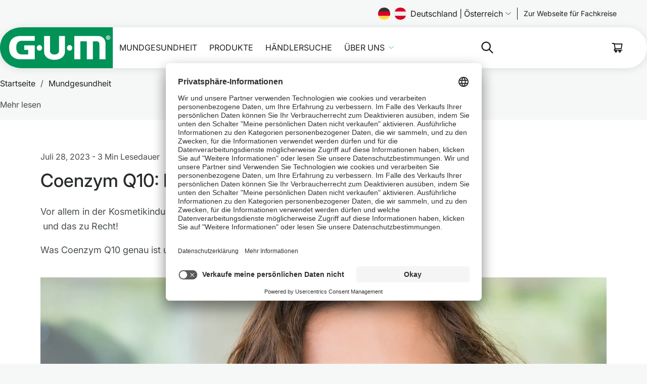

--- FILE ---
content_type: text/html;charset=utf-8
request_url: https://www.sunstargum.com/de-de/mundgesundheit/coenzym-q10-in-der-mundpflege.html
body_size: 19515
content:

<!DOCTYPE html>
<html lang="de">
    <head>
        <title>Q10 – auch für das Zahnfleisch ein Jungbrunnen</title>
        
    <meta charset="UTF-8"/>
    <meta name="keywords" content="Mundgesundheit Allgemeingesundheit,Mundpflege-Empfehlungen,Gesunder Lebensstil"/>
    <meta name="description" content="Neben dem Einsatz des Coenzyms Q10 zur Hautpflege, kann es auch in der Mundpflege aufgrund seiner antioxidativen Wirkung erfolgreich eingesetzt werden. "/>
    <meta name="template" content="contenthub-content"/>
    <meta name="viewport" content="width=device-width, initial-scale=1"/>
    

    <meta name="content-page-ref" content="Jq1CYWgDwxXs66lqso8F1iFfdBsKt22pYVFXSXcycTLLDZBKLSnTYNZnG4ABn5wQojbfQYOVu1norq_zPPYFYG68UTd5nhrwZ2OLGF94oJIISvs88lbdh5T0iNnuBWiQ"/>
<script defer="defer" type="text/javascript" src="/.rum/@adobe/helix-rum-js@%5E2/dist/rum-standalone.js"></script>
<link rel="preconnect" href="//sunstarsuissesa.tt.omtrdc.net"/>
    <link rel="preconnect" href="//privacy-proxy.usercentrics.eu"/>
    <link rel="preload" href="https://privacy-proxy.usercentrics.eu/latest/uc-block.bundle.js" as="script"/>
    

    
    
    

    <link rel="canonical" href="https://www.sunstargum.com/de-de/mundgesundheit/coenzym-q10-in-der-mundpflege.html"/>
    

    <script type="application/ld+json">
        {
            "@context": "http://schema.org",
            "@type": "Article",
            "@id": "https://www.sunstargum.com/de-de/mundgesundheit/coenzym-q10-in-der-mundpflege.html#Article",
            "mainEntityOfPage": {
                "@type": "WebPage",
                "@id": "https://www.sunstargum.com/de-de/mundgesundheit/coenzym-q10-in-der-mundpflege.html#webpage",
                "url": "https://www.sunstargum.com/de-de/mundgesundheit/coenzym-q10-in-der-mundpflege.html"
            },
            "headline": "Q10 – auch für das Zahnfleisch ein Jungbrunnen",
            "name": "Q10 – auch für das Zahnfleisch ein Jungbrunnen",
            "description": "Neben dem Einsatz des Coenzyms Q10 zur Hautpflege, kann es auch in der Mundpflege aufgrund seiner antioxidativen Wirkung erfolgreich eingesetzt werden. ",
            "image": [
                "https://www.sunstargum.com/adobe/dynamicmedia/deliver/dm-aid--8827f5d3-490c-416c-9985-aee7e1607c8a/woman-smiling-on-diet-eating-salad.jpg?preferwebp=true&quality=85"
            ],
            "datePublished": "2022-07-12T13:36:44.257Z",
            "dateModified": "2023-07-28T10:18:00.000+02:00",
            "author": {
                "@type": "Organization",
                "name": "GUM(r)"
            },
            "publisher": {
                "@type": "Organization",
                "name": "GUM(r)",
                "logo": {
                    "@type": "ImageObject",
                    "url": "https://www.sunstargum.com/etc.clientlibs/gum/clientlibs/clientlib-site/resources/images/gum-logo.svg"
                }
            }
        }
    </script>
    

    

    
    
<link rel="apple-touch-icon-precomposed" sizes="57x57" href="/etc.clientlibs/gum/clientlibs/clientlib-site/resources/favicon/apple-touch-icon-57x57.png"/>
<link rel="apple-touch-icon-precomposed" sizes="114x114" href="/etc.clientlibs/gum/clientlibs/clientlib-site/resources/favicon/apple-touch-icon-114x114.png"/>
<link rel="apple-touch-icon-precomposed" sizes="72x72" href="/etc.clientlibs/gum/clientlibs/clientlib-site/resources/favicon/apple-touch-icon-72x72.png"/>
<link rel="apple-touch-icon-precomposed" sizes="144x144" href="/etc.clientlibs/gum/clientlibs/clientlib-site/resources/favicon/apple-touch-icon-144x144.png"/>
<link rel="apple-touch-icon-precomposed" sizes="60x60" href="/etc.clientlibs/gum/clientlibs/clientlib-site/resources/favicon/apple-touch-icon-60x60.png"/>
<link rel="apple-touch-icon-precomposed" sizes="120x120" href="/etc.clientlibs/gum/clientlibs/clientlib-site/resources/favicon/apple-touch-icon-120x120.png"/>
<link rel="apple-touch-icon-precomposed" sizes="76x76" href="/etc.clientlibs/gum/clientlibs/clientlib-site/resources/favicon/apple-touch-icon-76x76.png"/>
<link rel="apple-touch-icon-precomposed" sizes="152x152" href="/etc.clientlibs/gum/clientlibs/clientlib-site/resources/favicon/apple-touch-icon-152x152.png"/>
<link rel="icon" type="image/png" href="/etc.clientlibs/gum/clientlibs/clientlib-site/resources/favicon/favicon-196x196.png" sizes="196x196"/>
<link rel="icon" type="image/png" href="/etc.clientlibs/gum/clientlibs/clientlib-site/resources/favicon/favicon-96x96.png" sizes="96x96"/>
<link rel="icon" type="image/png" href="/etc.clientlibs/gum/clientlibs/clientlib-site/resources/favicon/favicon-32x32.png" sizes="32x32"/>
<link rel="icon" type="image/png" href="/etc.clientlibs/gum/clientlibs/clientlib-site/resources/favicon/favicon-16x16.png" sizes="16x16"/>
<link rel="icon" type="image/png" href="/etc.clientlibs/gum/clientlibs/clientlib-site/resources/favicon/favicon-128.png" sizes="128x128"/>
<meta name="application-name" content="Gum"/>
<meta name="msapplication-TileColor" content="#FFFFFF"/>
<meta name="msapplication-TileImage" content="/etc.clientlibs/gum/clientlibs/clientlib-site/resources/favicon/mstile-144x144.png"/>
<meta name="msapplication-square70x70logo" content="/etc.clientlibs/gum/clientlibs/clientlib-site/resources/favicon/mstile-70x70.png"/>
<meta name="msapplication-square150x150logo" content="/etc.clientlibs/gum/clientlibs/clientlib-site/resources/favicon/mstile-150x150.png"/>
<meta name="msapplication-wide310x150logo" content="/etc.clientlibs/gum/clientlibs/clientlib-site/resources/favicon/mstile-310x150.png"/>
<meta name="msapplication-square310x310logo" content="/etc.clientlibs/gum/clientlibs/clientlib-site/resources/favicon/mstile-310x310.png"/>

    
    <meta property="og:title" content="Q10 – auch für das Zahnfleisch ein Jungbrunnen"/>
    <meta property="og:url" content="https://www.sunstargum.com/de-de/mundgesundheit/coenzym-q10-in-der-mundpflege.html"/>
    <meta property="og:image"/>
    <meta property="og:type" content="website"/>
    <meta property="og:description" content="Neben dem Einsatz des Coenzyms Q10 zur Hautpflege, kann es auch in der Mundpflege aufgrund seiner antioxidativen Wirkung erfolgreich eingesetzt werden. "/>
    <meta property="og:image:width" content="1200"/>
    <meta property="og:image:height" content="630"/>

    

    <meta name="ps-key" content="3439-5d07f8539031480031d27f7d "/>
    <meta name="ps-country" content="de"/>
    <meta name="ps-language" content="de"/>
    <script type="text/plain" data-usercentrics="Price Spider" src="https://cdn.pricespider.com/1/lib/ps-widget.js" async></script>


    
    

    


    



    <!-- Commerce widgets script -->
<script defer src="/content/dam/gum/playbrush-dev/eec-widgets-de.js"></script>
<link rel="stylesheet" href="/content/dam/gum/playbrush-dev/eec-style-de.css"/>
<!-- End Commerce widgets script -->
    <!-- TrustBox script -->
<script type="text/javascript" src="//widget.trustpilot.com/bootstrap/v5/tp.widget.bootstrap.min.js" async></script>
<!-- End TrustBox script -->

    
    
    

    

    


        <script type="text/javascript" src="//assets.adobedtm.com/467469cdd595/b1abdcb6d7b1/launch-ce1369fbe7a9.min.js"></script>


    
    
    
<link rel="stylesheet" href="/etc.clientlibs/gum/clientlibs/clientlib-site.lc-79470d39dc835fa19981d4370b3c24fe-lc.min.css" type="text/css">



    

    
    
        <meta name="store-config" content="{&#34;storeView&#34;:&#34;germany_de_con&#34;,&#34;graphqlEndpoint&#34;:&#34;/api/graphql&#34;,&#34;graphqlMethod&#34;:&#34;GET&#34;,&#34;headers&#34;:{&#34;Store&#34;:&#34;germany_de_con&#34;},&#34;locale&#34;:&#34;de&#34;,&#34;enableClientSidePriceLoading&#34;:false,&#34;storeRootUrl&#34;:&#34;/content/gum/sesa/con/de/de.html&#34;}">
    

    
    <meta data-privacy-proxy-server="https://privacy-proxy-server.eu"/>
    
    
        <script id="usercentrics-cmp" src="https://app.usercentrics.eu/browser-ui/latest/loader.js" data-settings-id="6FvKRPaLS" async></script>
        <script type="application/javascript" src="https://privacy-proxy.usercentrics.eu/latest/uc-block.bundle.js"></script>
        <script>
            uc.deactivateBlocking(['f6nkjdUL']); // Template ID for Adobe Experience Cloud
            uc.blockElements({
                'BJz7qNsdj-7': '.cmp-embed__youtube-poster'
            });
        </script>
    
    
    
<!-- be_ixf, sdk, gho-->
<meta name="be:sdk" content="java_sdk_1.6.13" />
<meta name="be:timer" content="21ms" />
<meta name="be:norm_url" content="https://www.sunstargum.com/de-de/mundgesundheit/coenzym-q10-in-der-mundpflege.html" />
<meta name="be:capsule_url" content="https://ixfd1-api.bc0a.com/api/ixf/1.0.0/get_capsule/f00000000269845/01213549673" />
<meta name="be:api_dt" content="pny_2025; pnm_04; pnd_01; pnh_07; pnmh_52; pn_epoch:1743519132035" />
<meta name="be:mod_dt" content="pny_1969; pnm_12; pnd_31; pnh_16; pnmh_00; pn_epoch:0" />
<meta name="be:orig_url" content="https://www.sunstargum.com/de-de/mundgesundheit/coenzym-q10-in-der-mundpflege.html" />
<meta name="be:messages" content="13842" /><script type='text/javascript'>
if (window.BEJSSDKObserver === undefined) {
  (function(BEJSSDKObserver, $, undefined) {
    var observer = void 0;
    var listeners = [];
    var readySet = [];
    var doc = window.document;
    var MutationObserver = window.MutationObserver || window.WebKitMutationObserver;

    function checkSelector(selector, fn, indexList) {
      var elements = doc.querySelectorAll(selector);
  /**
    issues on IE @see https://www.codesd.com/item/javascript-es6-not-a-function-error.html
    elements = Array.from(elements);

    */
    for (var i = 0, len = elements.length; i < len; i++) {
      /* -1 means all instances */
      if (indexList != -1 && !(i in indexList)) {
        continue;
      }
      var element = elements[i];
      for (var j = 0; j < readySet.length; j++) {
        if (readySet[j] == element.className || readySet[j] == element.id) {
          return;
        }
      }
      if (element.className) {
        readySet.push(element.className);
      }
      if (element.id) {
        readySet.push(element.id);
      }

      if (!element.ready || MutationObserver==null) {
        element.ready = true;
        fn.call(element, element);
      }
    }
  }

  function checkListeners() {
    listeners.forEach(function (listener) {
      return checkSelector(listener.selector, listener.fn, listener.indexList);
    });
  }

  function removeListener(selector, fn) {
    var i = listeners.length;
    while (i--) {
      var listener = listeners[i];
      if (listener.selector === selector && listener.fn === fn) {
        listeners.splice(i, 1);
        if (!listeners.length && observer) {
          observer.disconnect();
          observer = null;
        }
      }
    }
  }

/**
 * Fire event on first js selector
 * @param selector string to watch on
 * @param fn       callback function
 * @param index_list can be undefined which means only first one
 *                   or -1 which means all
 *                   or a list of allowable indexes
 */
 BEJSSDKObserver.jsElementReady = function(selector, fn, index_list) {
  if (index_list === undefined) {
    index_list = [];
    index_list.push(0);
  }

  if (MutationObserver != null) {
    if (!observer) {
      observer = new MutationObserver(checkListeners);
      observer.observe(doc.documentElement, {
        childList: true,
        subtree: true
      });
    }
    listeners.push({ selector: selector, fn: fn, indexList: index_list });
  } else {
    /* <= IE8 */
    if (!document.addEventListener) {
      /* log("<=IE8 attachEvent assignment"); */
      document.addEventListener = document.attachEvent;
    }
    document.addEventListener("DOMContentLoaded", function(event) {
      var elements = doc.querySelectorAll(selector);
      for (var i = 0, len = elements.length; i < len; i++) {
        /* -1 means all instances */
        if (index_list != -1 && !(i in index_list)) {
          continue;
        }
        var element = elements[i];
        element.ready = true;
        fn.call(element, element);
      }
    });
  }

  checkSelector(selector, fn, index_list);
  return function () {
    return removeListener(selector, fn);
  };
};
}(window.BEJSSDKObserver = window.BEJSSDKObserver || {}));
}
var jsElementReady = window.BEJSSDKObserver.jsElementReady;

if (window.BELinkBlockGenerator === undefined) {
  (function(BELinkBlockGenerator, $, undefined) {
    BELinkBlockGenerator.MAXIMUM_HEADLINE_LENGTH = 100;
    BELinkBlockGenerator.MAXIMUM_DESC_LENGTH = 200;

    BELinkBlockGenerator.IND_LINK_BLOCK_TYPE_URL_TYPE = 0;
    BELinkBlockGenerator.IND_LINK_BLOCK_TYPE_HEADLINE_TYPE = 1;
    BELinkBlockGenerator.IND_LINK_BLOCK_TYPE_DESCRIPTION_TYPE = 2;
    BELinkBlockGenerator.IND_LINK_BLOCK_TYPE_IMAGE_TYPE = 3;

    BELinkBlockGenerator.REPLACEMENT_STRATEGY_OVERWRITE = 0;
    BELinkBlockGenerator.REPLACEMENT_STRATEGY_POST_APPEND_ELEMENT = 1;
    BELinkBlockGenerator.REPLACEMENT_STRATEGY_PRE_APPEND_ELEMENT = 2;
    BELinkBlockGenerator.REPLACEMENT_STRATEGY_PRE_APPEND_PARENT = 3;

    BELinkBlockGenerator.setMaximumHeadlineLength = function(length) {
      BELinkBlockGenerator.MAXIMUM_HEADLINE_LENGTH = length;
    };

    BELinkBlockGenerator.setMaximumDescriptionLength = function(length) {
      BELinkBlockGenerator.MAXIMUM_DESC_LENGTH = length;
    };

    BELinkBlockGenerator.generateIndividualLinks = function(parentElement, linkStructure, link) {
      var link_level_element_tag = linkStructure[0];
      var link_level_element = document.createElement(link_level_element_tag);
      var link_attribute_dictionary = linkStructure[1];
      var allowable_elements = linkStructure[2];
      var children_link_structures = linkStructure[3];
      for (var link_attribute_key in link_attribute_dictionary) {
        link_level_element.setAttribute(link_attribute_key, link_attribute_dictionary[link_attribute_key]);
      }

      var added_something = false;
      if (allowable_elements.indexOf(BELinkBlockGenerator.IND_LINK_BLOCK_TYPE_URL_TYPE)>=0) {
        link_level_element.setAttribute('href', link.url);
        added_something = true;
      }
      if (allowable_elements.indexOf(BELinkBlockGenerator.IND_LINK_BLOCK_TYPE_HEADLINE_TYPE)>=0 && link.h1) {
        var headline_text = link.h1;
        if (headline_text.length > BELinkBlockGenerator.MAXIMUM_HEADLINE_LENGTH) {
          headline_text = headline_text.substring(0, BELinkBlockGenerator.MAXIMUM_HEADLINE_LENGTH) + '...';
        }
        var text_node = document.createTextNode(headline_text);
        link_level_element.appendChild(text_node);
        added_something = true;
      }
      if (allowable_elements.indexOf(BELinkBlockGenerator.IND_LINK_BLOCK_TYPE_DESCRIPTION_TYPE)>=0 && link.desc) {
        var desc_text = link.desc;
        if (desc_text.length > BELinkBlockGenerator.MAXIMUM_DESC_LENGTH) {
          desc_text = desc_text.substring(0, BELinkBlockGenerator.MAXIMUM_DESC_LENGTH) + '...';
        }
        var text_node = document.createTextNode(desc_text);
        link_level_element.appendChild(text_node);
        added_something = true;
      }
      if (allowable_elements.indexOf(BELinkBlockGenerator.IND_LINK_BLOCK_TYPE_IMAGE_TYPE)>=0 && link.image) {
        link_level_element.setAttribute('src', link.image);
        added_something = true;
      }
/**
    don't emit for empty links, desc, headline, image
    except for parent structures where allowable_length=0
    */
    if (!added_something && allowable_elements.length != 0) {

      return;
    }
    /* go depth first */
    for (var childrenIndex=0; childrenIndex<children_link_structures.length; childrenIndex++) {
      var childLinkStructure = children_link_structures[childrenIndex];
      BELinkBlockGenerator.generateIndividualLinks(link_level_element, childLinkStructure, link);
    }
    parentElement.appendChild(link_level_element);
  };

  BELinkBlockGenerator.insertLinkBlocks = function(targetElement, replacementStrategy, overallStructure, linkStructure, links,
                                                   titleStructure) {
    if (targetElement == null) {
      return;
    }

    if (replacementStrategy == BELinkBlockGenerator.REPLACEMENT_STRATEGY_OVERWRITE) {
      while (targetElement.firstChild) {
        targetElement.removeChild(targetElement.firstChild);
      }
    }

    var previousElement = targetElement;
    for (var i=0;i<overallStructure.length;i++) {
      var level_definition = overallStructure[i];
      var level_element_tag = level_definition[0];
      var level_element = document.createElement(level_element_tag);
      var attribute_dictionary = level_definition[1];
      for (var attribute_key in attribute_dictionary) {
        level_element.setAttribute(attribute_key, attribute_dictionary[attribute_key]);
      }

      /* need to place title structure */
      if (titleStructure && titleStructure[0] == i) {
        var title_element_tag = titleStructure[1];
        var title_element = document.createElement(title_element_tag);
        var title_attribute_dictionary = titleStructure[2];
        var title_text_content = titleStructure[3];
        for (var title_attribute_key in title_attribute_dictionary) {
          title_element.setAttribute(title_attribute_key, title_attribute_dictionary[title_attribute_key]);
        }

        var title_text_node = document.createTextNode(title_text_content);
        title_element.appendChild(title_text_node);


        level_element.appendChild(title_element);
      }

      /* last level place links */
      if (i == overallStructure.length-1) {
        for (var link_i=0; link_i < links.length; link_i++) {
          var link = links[link_i];
          for (var linkStructureIndex=0;linkStructureIndex < linkStructure.length; linkStructureIndex++) {
            BELinkBlockGenerator.generateIndividualLinks(level_element, linkStructure[linkStructureIndex], link)
          }
        }
      }

      /* first level child we need to check placement */
      if (previousElement == targetElement) {
        if (replacementStrategy == BELinkBlockGenerator.REPLACEMENT_STRATEGY_PRE_APPEND_ELEMENT) {
          /* 2 means insert right before */
          previousElement.insertBefore(level_element, targetElement.firstChild);
        } else if (replacementStrategy == BELinkBlockGenerator.REPLACEMENT_STRATEGY_PRE_APPEND_PARENT) {
          /* 3 means insert right before at parent level */
          var parentElement = previousElement.parentElement;
          parentElement.insertBefore(level_element, previousElement);
        } else {
          previousElement.appendChild(level_element);
        }
      } else {
        previousElement.appendChild(level_element);
      }
      previousElement = level_element;
    }
  };
}(window.BELinkBlockGenerator = window.BELinkBlockGenerator || {}))
};
</script>

<style>
.be-ix-link-block .be-related-link-container {
  text-align: center;
  margin-top: var(--spacing-10);
  padding-inline: var(--spacing-4);
  display: flex;
  flex-direction: column;
  gap: var(--spacing-4);
}

@media (min-width: 768px) {
  .be-ix-link-block .be-related-link-container {
    gap: var(--spacing-2);
  }
}

.be-ix-link-block .be-related-link-container .be-label {
  display: inline-block;
  font-size: var(--font-size-body-md);
  opacity: 0.9;
  font-weight: var(--font-weight-light);
}

@media (min-width: 768px) {
  .be-ix-link-block .be-related-link-container .be-label {
    font-size: var(--font-size-body-sm);
  }
}

.be-ix-link-block .be-related-link-container .be-list {
  list-style: none;
  padding: 0;
  display: flex;
  justify-content: center;
  flex-direction: column;
  max-width: 720px;
  margin: 0 auto;
  gap: var(--spacing-2);
}

.be-ix-link-block
  .be-related-link-container
  .be-list
  .be-list-item
  .be-related-link {
  color: var(--color-neutral-0);
  font-size: var(--font-size-body-sm);
  font-weight: 500;
  line-height: 1;
  text-transform: uppercase;
  transition: color 0.5sease;
}

@media (min-width: 768px) {
  .be-ix-link-block .be-related-link-container .be-list {
    gap: var(--spacing-1) var(--spacing-4);
    flex-direction: row;
    flex-wrap: wrap;
  }

  .be-ix-link-block
    .be-related-link-container
    .be-list
    .be-list-item
    .be-related-link {
    font-size: var(--font-size-body-xs);
  }
}
</style>

    


    </head>
    <body class="contenthub page basicpage page-consumer" id="page-8e4038421e" data-cmp-data-layer-enabled>
        <script>
            window.adobeDataLayer = window.adobeDataLayer || [];
            document.addEventListener('DOMContentLoaded', () => {
                const pageId = "page\u002D8e4038421e";
                const pageData = JSON.parse("{\x22page\u002D8e4038421e\x22:{\x22@type\x22:\x22gum\/components\/pagecustom\/contenthub\x22,\x22repo:modifyDate\x22:\x222025\u002D12\u002D09T13:20:57Z\x22,\x22dc:title\x22:\x22Q10 – ein Jungbrunnen für das Zahnfleisch\x22,\x22dc:description\x22:\x22Neben dem Einsatz des Coenzyms Q10 zur Hautpflege, kann es auch in der Mundpflege aufgrund seiner antioxidativen Wirkung erfolgreich eingesetzt werden. \x22,\x22xdm:template\x22:\x22\/conf\/gum\/settings\/wcm\/templates\/contenthub\u002Dcontent\x22,\x22xdm:language\x22:\x22de\x22,\x22xdm:tags\x22:[\x22Mundgesundheit Allgemeingesundheit\x22,\x22Mundpflege\u002DEmpfehlungen\x22,\x22Gesunder Lebensstil\x22],\x22repo:path\x22:\x22\/content\/gum\/sesa\/con\/de\/de\/oral\u002Dhealth\/coenzyme\u002Dq10\u002Dand\u002Doral\u002Dhealth.html\x22}}");
                if (document.body.dataset.category) {
                    pageData[pageId]['xdm:category'] = document.body.dataset.category;
                }
                pageData[pageId]['xdm:content'] = "local";
                pageData[pageId]['xdm:flag'] = "ToFu";
                adobeDataLayer.push({
                    page: pageData,
                    event: 'cmp:show',
                    eventInfo: {
                        path: 'page.' + pageId
                    }
                });
            });
        </script>
        
        
            




            



            
<div class="root container responsivegrid">

    
    
    
    <div id="container-cc37f30884" class="cmp-container">
        
        <header class="experiencefragment">
<div id="experiencefragment-d4d9959cf1" class="cmp-experiencefragment cmp-experiencefragment--header">


    
    
    
    <div id="container-4f3c39dcca" class="cmp-container">
        
        <div class="header separator"><div class="cmp-header__preheader">
    <div class="languagenavigation"><nav data-cmp-data-layer="{&#34;languagenavigation-b9514bc066&#34;:{&#34;@type&#34;:&#34;core/wcm/components/languagenavigation/v1/languagenavigation&#34;,&#34;repo:modifyDate&#34;:&#34;2022-06-28T12:48:30Z&#34;}}" id="languagenavigation-b9514bc066" data-scope="sesa" class="cmp-languagenavigation">
    <button type="button" class="cmp-languagenavigation__trigger">
        <img class="cmp-languagenavigation__flag" height="24" width="24" src="/etc.clientlibs/gum/clientlibs/clientlib-site/resources/images/flags/de.svg" alt=""/>
        <img class="cmp-languagenavigation__flag" height="24" width="24" src="/etc.clientlibs/gum/clientlibs/clientlib-site/resources/images/flags/at.svg" alt=""/>
        Deutschland | Österreich
        <span class="cmp-languagenavigation__icon"></span>
    </button>

    <template>
        <div class="cmp-languagenavigation__lightbox">
            <div class="cmp-languagenavigation__lb-content">
                <button type="button" class="cmp-languagenavigation__lb-close">
                    <img width="16" height="16" src="/etc.clientlibs/gum/clientlibs/clientlib-site/resources/images/ico-close-dark.svg" alt="Close"/>
                </button>
                <div class="cmp-languagenavigation__lb-inner">
                    <div>
                        <p class="cmp-languagenavigation__lb-title">
                            Land- und Sprachauswahl
                        </p>

                        <div>
                            
    <div data-cmp-is="accordion" class="cmp-accordion" id="languageSelector">
        

        <div class="cmp-accordion__item" data-cmp-hook-accordion="item" id="cmp-accordion__item-americas" data-type="sai">
            <h3 class="cmp-accordion__header">
                <button id="cmp-accordion__item-americas-button" class="cmp-accordion__button" aria-controls="cmp-accordion__item-americas-panel" data-cmp-hook-accordion="button" aria-expanded="false">
                    <span class="cmp-accordion__title">Amerika</span>
                    <span class="cmp-accordion__icon"></span>
                </button>
            </h3>
            <div data-cmp-hook-accordion="panel" id="cmp-accordion__item-americas-panel" class="cmp-accordion__panel cmp-accordion__panel--hidden" role="region" aria-labelledby="cmp-accordion__item-americas-button" aria-hidden="true">
                <ul class="cmp-languagenavigation__country-list">
                    
    <li class="cmp-languagenavigation__country-item">
        <div class="flag-icon flag-icon-ar"></div>
        
        <div class="cmp-languagenavigation__country-name">
            Argentinien
        </div>
        <ul class="cmp-languagenavigation__lang-list">
            <li class="cmp-languagenavigation__lang-item">
                <a href="/ar-es/" data-region-lang="Argentina / ES">ES</a>
            </li>
        </ul>
    </li>

                
                    
    <li class="cmp-languagenavigation__country-item">
        <div class="flag-icon flag-icon-br"></div>
        
        <div class="cmp-languagenavigation__country-name">
            Brasilien
        </div>
        <ul class="cmp-languagenavigation__lang-list">
            <li class="cmp-languagenavigation__lang-item">
                <a href="/br-pt/" data-region-lang="Brazil / PT">PT</a>
            </li>
        </ul>
    </li>

                
                    
    <li class="cmp-languagenavigation__country-item">
        <div class="flag-icon flag-icon-ca"></div>
        
        <div class="cmp-languagenavigation__country-name">
            Kanada
        </div>
        <ul class="cmp-languagenavigation__lang-list">
            <li class="cmp-languagenavigation__lang-item">
                <a href="/ca-en/" data-region-lang="Canada / EN">EN</a>
            </li>
        
            <li class="cmp-languagenavigation__lang-item">
                <a href="/ca-fr/" data-region-lang="Canada / FR">FR</a>
            </li>
        </ul>
    </li>

                
                    
    <li class="cmp-languagenavigation__country-item">
        <div class="flag-icon flag-icon-co"></div>
        
        <div class="cmp-languagenavigation__country-name">
            Kolumbien
        </div>
        <ul class="cmp-languagenavigation__lang-list">
            <li class="cmp-languagenavigation__lang-item">
                <a href="/co-es/" data-region-lang="Colombia / ES">ES</a>
            </li>
        </ul>
    </li>

                
                    
    <li class="cmp-languagenavigation__country-item">
        <div class="flag-icon flag-icon-mx"></div>
        
        <div class="cmp-languagenavigation__country-name">
            Mexiko
        </div>
        <ul class="cmp-languagenavigation__lang-list">
            <li class="cmp-languagenavigation__lang-item">
                <a href="/mx-es/" data-region-lang="Mexico / ES">ES</a>
            </li>
        </ul>
    </li>

                
                    
    <li class="cmp-languagenavigation__country-item">
        <div class="flag-icon flag-icon-us"></div>
        
        <div class="cmp-languagenavigation__country-name">
            Vereinigte Staaten
        </div>
        <ul class="cmp-languagenavigation__lang-list">
            <li class="cmp-languagenavigation__lang-item">
                <a href="/us-en/" data-region-lang="United States / EN">EN</a>
            </li>
        </ul>
    </li>

                </ul>
            </div>
        </div>

        

        <div class="cmp-accordion__item" data-cmp-hook-accordion="item" id="cmp-accordion__item-europe" data-type="sesa">
            <h3 class="cmp-accordion__header">
                <button id="cmp-accordion__item-europe-button" class="cmp-accordion__button" aria-controls="cmp-accordion__item-europe-panel" data-cmp-hook-accordion="button" aria-expanded="false">
                    <span class="cmp-accordion__title">Europa</span>
                    <span class="cmp-accordion__icon"></span>
                </button>
            </h3>
            <div data-cmp-hook-accordion="panel" id="cmp-accordion__item-europe-panel" class="cmp-accordion__panel cmp-accordion__panel--hidden" role="region" aria-labelledby="cmp-accordion__item-europe-button" aria-hidden="true">
                <ul class="cmp-languagenavigation__country-list">
                    
    <li class="cmp-languagenavigation__country-item">
        <div class="flag-icon flag-icon-be"></div>
        
        <div class="cmp-languagenavigation__country-name">
            Belgien
        </div>
        <ul class="cmp-languagenavigation__lang-list">
            <li class="cmp-languagenavigation__lang-item">
                <a href="/be-fr/" data-region-lang="Belgium / FR">FR</a>
            </li>
        
            <li class="cmp-languagenavigation__lang-item">
                <a href="/be-nl/" data-region-lang="Belgium / NL">NL</a>
            </li>
        </ul>
    </li>

                
                    
    <li class="cmp-languagenavigation__country-item">
        <div class="flag-icon flag-icon-dk"></div>
        
        <div class="cmp-languagenavigation__country-name">
            Dänemark
        </div>
        <ul class="cmp-languagenavigation__lang-list">
            <li class="cmp-languagenavigation__lang-item">
                <a href="/dk-da/" data-region-lang="Denmark / DA">DA</a>
            </li>
        </ul>
    </li>

                
                    
    <li class="cmp-languagenavigation__country-item">
        <div class="flag-icon flag-icon-ee"></div>
        
        <div class="cmp-languagenavigation__country-name">
            Estland
        </div>
        <ul class="cmp-languagenavigation__lang-list">
            <li class="cmp-languagenavigation__lang-item">
                <a href="/ee-et/" data-region-lang="Estonia / ET">ET</a>
            </li>
        </ul>
    </li>

                
                    
    <li class="cmp-languagenavigation__country-item">
        <div class="flag-icon flag-icon-fi"></div>
        
        <div class="cmp-languagenavigation__country-name">
            Finnland
        </div>
        <ul class="cmp-languagenavigation__lang-list">
            <li class="cmp-languagenavigation__lang-item">
                <a href="/fi-fi/" data-region-lang="Finland / FI">FI</a>
            </li>
        </ul>
    </li>

                
                    
    <li class="cmp-languagenavigation__country-item">
        <div class="flag-icon flag-icon-fr"></div>
        
        <div class="cmp-languagenavigation__country-name">
            Frankreich
        </div>
        <ul class="cmp-languagenavigation__lang-list">
            <li class="cmp-languagenavigation__lang-item">
                <a href="/fr-fr/" data-region-lang="France / FR">FR</a>
            </li>
        </ul>
    </li>

                
                    
    <li class="cmp-languagenavigation__country-item">
        <div class="flag-icon flag-icon-de"></div>
        <div class="flag-icon flag-icon-at"></div>
        <div class="cmp-languagenavigation__country-name">
            Deutschland | Österreich
        </div>
        <ul class="cmp-languagenavigation__lang-list">
            <li class="cmp-languagenavigation__lang-item">
                <a href="/de-de/mundgesundheit/coenzym-q10-in-der-mundpflege.html" data-region-lang="Germany / DE">DE</a>
            </li>
        </ul>
    </li>

                
                    
    <li class="cmp-languagenavigation__country-item">
        <div class="flag-icon flag-icon-gr"></div>
        
        <div class="cmp-languagenavigation__country-name">
            Griechenland
        </div>
        <ul class="cmp-languagenavigation__lang-list">
            <li class="cmp-languagenavigation__lang-item">
                <a href="/gr-el/" data-region-lang="Greece / EL">EL</a>
            </li>
        </ul>
    </li>

                
                    
    <li class="cmp-languagenavigation__country-item">
        <div class="flag-icon flag-icon-it"></div>
        
        <div class="cmp-languagenavigation__country-name">
            Italienisch
        </div>
        <ul class="cmp-languagenavigation__lang-list">
            <li class="cmp-languagenavigation__lang-item">
                <a href="/it-it/" data-region-lang="Italy / IT">IT</a>
            </li>
        </ul>
    </li>

                
                    
    <li class="cmp-languagenavigation__country-item">
        <div class="flag-icon flag-icon-lv"></div>
        
        <div class="cmp-languagenavigation__country-name">
            Lettland
        </div>
        <ul class="cmp-languagenavigation__lang-list">
            <li class="cmp-languagenavigation__lang-item">
                <a href="/lv-lv/" data-region-lang="Latvia / LV">LV</a>
            </li>
        </ul>
    </li>

                
                    
    <li class="cmp-languagenavigation__country-item">
        <div class="flag-icon flag-icon-lt"></div>
        
        <div class="cmp-languagenavigation__country-name">
            Litauen
        </div>
        <ul class="cmp-languagenavigation__lang-list">
            <li class="cmp-languagenavigation__lang-item">
                <a href="/lt-lt/" data-region-lang="Lithuania / LT">LT</a>
            </li>
        </ul>
    </li>

                
                    
    <li class="cmp-languagenavigation__country-item">
        <div class="flag-icon flag-icon-nl"></div>
        
        <div class="cmp-languagenavigation__country-name">
            Niederlande
        </div>
        <ul class="cmp-languagenavigation__lang-list">
            <li class="cmp-languagenavigation__lang-item">
                <a href="/nl-nl/" data-region-lang="Netherlands / NL">NL</a>
            </li>
        </ul>
    </li>

                
                    
    <li class="cmp-languagenavigation__country-item">
        <div class="flag-icon flag-icon-no"></div>
        
        <div class="cmp-languagenavigation__country-name">
            Norwegen
        </div>
        <ul class="cmp-languagenavigation__lang-list">
            <li class="cmp-languagenavigation__lang-item">
                <a href="/no-nb/" data-region-lang="Norway / NO">NO</a>
            </li>
        </ul>
    </li>

                
                    
    <li class="cmp-languagenavigation__country-item">
        <div class="flag-icon flag-icon-pl"></div>
        
        <div class="cmp-languagenavigation__country-name">
            Polen
        </div>
        <ul class="cmp-languagenavigation__lang-list">
            <li class="cmp-languagenavigation__lang-item">
                <a href="/pl-pl/" data-region-lang="Poland / PL">PL</a>
            </li>
        </ul>
    </li>

                
                    
    <li class="cmp-languagenavigation__country-item">
        <div class="flag-icon flag-icon-pt"></div>
        
        <div class="cmp-languagenavigation__country-name">
            Portugal
        </div>
        <ul class="cmp-languagenavigation__lang-list">
            <li class="cmp-languagenavigation__lang-item">
                <a href="/pt-pt/" data-region-lang="Portugal / PT">PT</a>
            </li>
        </ul>
    </li>

                
                    
    <li class="cmp-languagenavigation__country-item">
        <div class="flag-icon flag-icon-es"></div>
        
        <div class="cmp-languagenavigation__country-name">
            Spanien
        </div>
        <ul class="cmp-languagenavigation__lang-list">
            <li class="cmp-languagenavigation__lang-item">
                <a href="/es-es/" data-region-lang="Spain / ES">ES</a>
            </li>
        </ul>
    </li>

                
                    
    <li class="cmp-languagenavigation__country-item">
        <div class="flag-icon flag-icon-se"></div>
        
        <div class="cmp-languagenavigation__country-name">
            Schweden
        </div>
        <ul class="cmp-languagenavigation__lang-list">
            <li class="cmp-languagenavigation__lang-item">
                <a href="/se-sv/" data-region-lang="Sweden / SV">SV</a>
            </li>
        </ul>
    </li>

                
                    
    <li class="cmp-languagenavigation__country-item">
        <div class="flag-icon flag-icon-gb"></div>
        
        <div class="cmp-languagenavigation__country-name">
            Vereinigtes Königreich
        </div>
        <ul class="cmp-languagenavigation__lang-list">
            <li class="cmp-languagenavigation__lang-item">
                <a href="/gb-en/" data-region-lang="United Kingdom / EN">EN</a>
            </li>
        </ul>
    </li>

                </ul>
            </div>
        </div>
    </div>

                        </div>
                    </div>
                </div>
            </div>
        </div>
    </template>
</nav>

    

</div>

    <div class="cmp-languageselector hidden">




</div>
    <div class="button button-language-picker button-preheader">
<a id="button-e78368ade5" class="cmp-button" aria-label="Follow us" data-cmp-clickable data-cmp-data-layer="{&#34;button-e78368ade5&#34;:{&#34;@type&#34;:&#34;gum/components/commerce/button&#34;,&#34;repo:modifyDate&#34;:&#34;2023-04-19T14:30:57Z&#34;,&#34;dc:title&#34;:&#34;Zur Webseite für Fachkreise&#34;,&#34;xdm:linkURL&#34;:&#34;https://professional.sunstargum.com/de-de/&#34;}}" target="_blank" href="https://professional.sunstargum.com/de-de/">
    
    

    <span class="cmp-button__text">Zur Webseite für Fachkreise</span>
    
</a></div>

</div>

<div class="cmp-header">
    <div class="cmp-header__top">
        <div class="image logo">
            <div class="cmp-image">
                
                <a href="/de-de/" title="SUNSTAR GUM Homepage">
                    <img class="cmp-image__image" height="40" width="110" alt="SUNSTAR GUM® - Pflege mit Leidenschaft für Mund und Körper" src="/etc.clientlibs/gum/clientlibs/clientlib-site/resources/images/gum-logo.svg"/>
                </a>
            </div>
        </div>
        <div class="button mobile-view">
<button type="button" id="button-747a317fdd" class="cmp-button" aria-label="Follow us" data-cmp-clickable data-cmp-data-layer="{&#34;button-747a317fdd&#34;:{&#34;@type&#34;:&#34;gum/components/commerce/button&#34;,&#34;dc:title&#34;:&#34;Label&#34;}}">
    
    

    <span class="cmp-button__text">Label</span>
    
</button></div>

        <div class="embed mobile-view"><div data-cmp-data-layer="{&#34;embed-686b994d22&#34;:{&#34;@type&#34;:&#34;gum/components/embed&#34;,&#34;repo:modifyDate&#34;:&#34;2025-02-19T10:20:14Z&#34;}}" id="embed-686b994d22" class="cmp-embed">
    
    
        
        <div id="eec-cart-root"></div>
    
    
</div>

    


</div>

        <div class="custom-flag"></div>
        <div class="button button-mobile-menu">
            <button type="button" class="cmp-button js-mobile-menu-btn" aria-label="Hauptmenü öffnen">
                <span class="cmp-button__text"></span>
            </button>
        </div>
    </div>
    <div class="cmp-header__main">
        <div class="navigationwithflyout navigation">
<nav id="navigationwithflyout-15b7462161" class="cmp-navigation" itemscope itemtype="https://schema.org/SiteNavigationElement" data-cmp-data-layer="{&#34;navigationwithflyout-15b7462161&#34;:{&#34;@type&#34;:&#34;gum/components/navigationwithflyout&#34;,&#34;repo:modifyDate&#34;:&#34;2022-06-28T12:47:54Z&#34;}}">
    <ul class="cmp-navigation__group">
        
    <li class="cmp-navigation__item cmp-navigation__item--level-0 cmp-navigation__item--active" data-cmp-data-layer="{&#34;navigationwithflyout-15b7462161-item-3e2ebfda83&#34;:{&#34;@type&#34;:&#34;gum/components/navigationwithflyout/item&#34;,&#34;repo:modifyDate&#34;:&#34;2022-06-29T11:55:54Z&#34;,&#34;dc:title&#34;:&#34;Mundgesundheit&#34;,&#34;xdm:linkURL&#34;:&#34;/de-de/mundgesundheit.html&#34;}}" id="navigationwithflyout-15b7462161-item-3e2ebfda83">
        
    <a href="/de-de/mundgesundheit.html" data-cmp-clickable class="cmp-navigation__item-link cmp-navigation__item-link-flyout">Mundgesundheit</a>

        
            <div class="cmp-navigation__group--wrap" hidden="true">
                <div class="cmp-navigation__group--wrap-inner">
                    
                    
                    <ul class="cmp-navigation__group cmp-navigation__group-top-nav">
                        <li>
                            
    <a href="/de-de/mundgesundheit.html" data-cmp-clickable class="cmp-navigation__item-link ">Mundgesundheit</a>

                        </li>
                    </ul>
                    
                    <button type="button" class="cmp-button cmp-button__flyout-close js-flyout-close" aria-label="Dropdown-Menü schließen"></button>
                </div>
            </div>
        
        
    </li>

    
        
    <li class="cmp-navigation__item cmp-navigation__item--level-0" data-cmp-data-layer="{&#34;navigationwithflyout-15b7462161-item-e9ce3cd9da&#34;:{&#34;@type&#34;:&#34;gum/components/navigationwithflyout/item&#34;,&#34;repo:modifyDate&#34;:&#34;2023-09-06T11:49:22Z&#34;,&#34;dc:title&#34;:&#34;Produkte&#34;,&#34;xdm:linkURL&#34;:&#34;/de-de/produkte.html&#34;}}" id="navigationwithflyout-15b7462161-item-e9ce3cd9da">
        
    <a href="/de-de/produkte.html" data-cmp-clickable class="cmp-navigation__item-link cmp-navigation__item-link-flyout">Produkte</a>

        
            <div class="cmp-navigation__group--wrap" hidden="true">
                <div class="cmp-navigation__group--wrap-inner">
                    
                    
                    <ul class="cmp-navigation__group cmp-navigation__group-top-nav">
                        <li>
                            
    <a href="/de-de/produkte.html" data-cmp-clickable class="cmp-navigation__item-link ">Produkte</a>

                        </li>
                    </ul>
                    
                    <button type="button" class="cmp-button cmp-button__flyout-close js-flyout-close" aria-label="Dropdown-Menü schließen"></button>
                </div>
            </div>
        
        
    </li>

    
        
    <li class="cmp-navigation__item cmp-navigation__item--level-0" data-cmp-data-layer="{&#34;navigationwithflyout-15b7462161-item-e078ac2205&#34;:{&#34;@type&#34;:&#34;gum/components/navigationwithflyout/item&#34;,&#34;repo:modifyDate&#34;:&#34;2022-06-29T11:56:01Z&#34;,&#34;dc:title&#34;:&#34;Händlersuche &#34;,&#34;xdm:linkURL&#34;:&#34;/de-de/haendlersuche.html&#34;}}" id="navigationwithflyout-15b7462161-item-e078ac2205">
        
    <a href="/de-de/haendlersuche.html" data-cmp-clickable class="cmp-navigation__item-link cmp-navigation__item-link-flyout">Händlersuche </a>

        
            <div class="cmp-navigation__group--wrap" hidden="true">
                <div class="cmp-navigation__group--wrap-inner">
                    
                    
                    <ul class="cmp-navigation__group cmp-navigation__group-top-nav">
                        <li>
                            
    <a href="/de-de/haendlersuche.html" data-cmp-clickable class="cmp-navigation__item-link ">Händlersuche </a>

                        </li>
                    </ul>
                    
                    <button type="button" class="cmp-button cmp-button__flyout-close js-flyout-close" aria-label="Dropdown-Menü schließen"></button>
                </div>
            </div>
        
        
    </li>

    
        
    <li class="cmp-navigation__item cmp-navigation__item--level-0" data-cmp-data-layer="{&#34;navigationwithflyout-15b7462161-item-a0afdafe06&#34;:{&#34;@type&#34;:&#34;gum/components/navigationwithflyout/item&#34;,&#34;repo:modifyDate&#34;:&#34;2022-06-29T11:55:53Z&#34;,&#34;dc:title&#34;:&#34;Über uns&#34;,&#34;xdm:linkURL&#34;:&#34;/de-de/uber-uns.html&#34;}}" id="navigationwithflyout-15b7462161-item-a0afdafe06">
        
    <a href="/de-de/uber-uns.html" data-cmp-clickable class="cmp-navigation__item-link cmp-navigation__item-link-flyout">Über uns</a>

        
            <div class="cmp-navigation__group--wrap" hidden="true">
                <div class="cmp-navigation__group--wrap-inner">
                    
                    
                    <ul class="cmp-navigation__group cmp-navigation__group-top-nav">
                        <li>
                            
    <a href="/de-de/uber-uns.html" data-cmp-clickable class="cmp-navigation__item-link ">Über uns</a>

                        </li>
                    </ul>
                    
    <ul class="cmp-navigation__group">
        
    <li class="cmp-navigation__item cmp-navigation__item--level-1" data-cmp-data-layer="{&#34;navigationwithflyout-15b7462161-item-68bcb1b1ed&#34;:{&#34;@type&#34;:&#34;gum/components/navigationwithflyout/item&#34;,&#34;repo:modifyDate&#34;:&#34;2022-06-29T11:55:53Z&#34;,&#34;dc:title&#34;:&#34;Kontakt&#34;,&#34;xdm:linkURL&#34;:&#34;/de-de/uber-uns/kontaktieren-sie-uns.html&#34;}}" id="navigationwithflyout-15b7462161-item-68bcb1b1ed">
        
    <a href="/de-de/uber-uns/kontaktieren-sie-uns.html" data-cmp-clickable class="cmp-navigation__item-link ">Kontakt</a>

        
        
    </li>

    
        
    <li class="cmp-navigation__item cmp-navigation__item--level-1" data-cmp-data-layer="{&#34;navigationwithflyout-15b7462161-item-7f84339515&#34;:{&#34;@type&#34;:&#34;gum/components/navigationwithflyout/item&#34;,&#34;repo:modifyDate&#34;:&#34;2022-06-29T11:55:54Z&#34;,&#34;dc:title&#34;:&#34;Häufig gestellte Fragen&#34;,&#34;xdm:linkURL&#34;:&#34;/de-de/uber-uns/faq.html&#34;}}" id="navigationwithflyout-15b7462161-item-7f84339515">
        
    <a href="/de-de/uber-uns/faq.html" data-cmp-clickable class="cmp-navigation__item-link ">Häufig gestellte Fragen</a>

        
        
    </li>

    
        
    <li class="cmp-navigation__item cmp-navigation__item--level-1" data-cmp-data-layer="{&#34;navigationwithflyout-15b7462161-item-e530dd2c22&#34;:{&#34;@type&#34;:&#34;gum/components/navigationwithflyout/item&#34;,&#34;repo:modifyDate&#34;:&#34;2022-06-29T11:55:54Z&#34;,&#34;dc:title&#34;:&#34;Unsere Mundpflege-Rituale&#34;,&#34;xdm:linkURL&#34;:&#34;/de-de/uber-uns/unsere-mundpflege-rituale.html&#34;}}" id="navigationwithflyout-15b7462161-item-e530dd2c22">
        
    <a href="/de-de/uber-uns/unsere-mundpflege-rituale.html" data-cmp-clickable class="cmp-navigation__item-link ">Unsere Mundpflege-Rituale</a>

        
        
    </li>

    
        
    <li class="cmp-navigation__item cmp-navigation__item--level-1" data-cmp-data-layer="{&#34;navigationwithflyout-15b7462161-item-e6b560ad65&#34;:{&#34;@type&#34;:&#34;gum/components/navigationwithflyout/item&#34;,&#34;repo:modifyDate&#34;:&#34;2022-06-29T11:55:54Z&#34;,&#34;dc:title&#34;:&#34;Unsere Wurzeln&#34;,&#34;xdm:linkURL&#34;:&#34;/de-de/uber-uns/unsere-wurzeln.html&#34;}}" id="navigationwithflyout-15b7462161-item-e6b560ad65">
        
    <a href="/de-de/uber-uns/unsere-wurzeln.html" data-cmp-clickable class="cmp-navigation__item-link ">Unsere Wurzeln</a>

        
        
    </li>

    
        
    <li class="cmp-navigation__item cmp-navigation__item--level-1" data-cmp-data-layer="{&#34;navigationwithflyout-15b7462161-item-165a3aed5e&#34;:{&#34;@type&#34;:&#34;gum/components/navigationwithflyout/item&#34;,&#34;repo:modifyDate&#34;:&#34;2022-06-29T11:55:54Z&#34;,&#34;dc:title&#34;:&#34;Unsere Welt&#34;,&#34;xdm:linkURL&#34;:&#34;/de-de/uber-uns/unsere-welt.html&#34;}}" id="navigationwithflyout-15b7462161-item-165a3aed5e">
        
    <a href="/de-de/uber-uns/unsere-welt.html" data-cmp-clickable class="cmp-navigation__item-link ">Unsere Welt</a>

        
        
    </li>

    
        
    <li class="cmp-navigation__item cmp-navigation__item--level-1" data-cmp-data-layer="{&#34;navigationwithflyout-15b7462161-item-dca0a2388d&#34;:{&#34;@type&#34;:&#34;gum/components/navigationwithflyout/item&#34;,&#34;repo:modifyDate&#34;:&#34;2022-06-29T11:55:54Z&#34;,&#34;dc:title&#34;:&#34;Nachhaltigkeit bei SUNSTAR&#34;,&#34;xdm:linkURL&#34;:&#34;/de-de/uber-uns/nachhaltigkeit.html&#34;}}" id="navigationwithflyout-15b7462161-item-dca0a2388d">
        
    <a href="/de-de/uber-uns/nachhaltigkeit.html" data-cmp-clickable class="cmp-navigation__item-link ">Nachhaltigkeit bei SUNSTAR</a>

        
        
    </li>

    </ul>

                    <button type="button" class="cmp-button cmp-button__flyout-close js-flyout-close" aria-label="Dropdown-Menü schließen"></button>
                </div>
            </div>
        
        
    </li>

    </ul>
</nav>

    
</div>

        <div class="cmp-header__search-wrap">
            <div class="button button-header-search">
                <button type="button" class="cmp-button js-search-btn" aria-label="Suche">
                    <span class="cmp-button__text">Suche</span>
                </button>
            </div>
            <div class="cmp-header__search-content">
                <div class="cmp-header__search-inner">
                    <div class="search"><section class="cmp-search" role="search" data-cmp-min-length="3" data-cmp-results-size="10">
    <form class="cmp-search__form" data-cmp-hook-search="form" method="get" action="/content/gum/sesa/con/de/de/oral-health/coenzyme-q10-and-oral-health.search.json/content/experience-fragments/gum/sesa/con/de/de/site/header/master/_jcr_content/root/header/search" autocomplete="off">
        <div class="cmp-search__field">
            <em class="cmp-search__icon" data-cmp-hook-search="icon"></em>
            <span class="cmp-search__loading-indicator" data-cmp-hook-search="loadingIndicator"></span>
            <input class="cmp-search__input" data-cmp-hook-search="input" type="text" aria-label="Auf der Website suchen" name="fulltext" placeholder="Suche" role="combobox" aria-autocomplete="list" aria-haspopup="true" aria-invalid="false" aria-expanded="false" aria-owns="cmp-search-results-0"/>
            <button class="cmp-search__clear" data-cmp-hook-search="clear" aria-label="Clear" aria-hidden="true">
                <em class="cmp-search__clear-icon"></em>
            </button>
        </div>
    </form>
    <div class="cmp-search__results" aria-label="Search results" data-cmp-hook-search="results" role="listbox" aria-multiselectable="false" id="cmp-search-results-0" aria-hidden="true" style="display: none"></div>

    <script data-cmp-hook-search="itemTemplate" type="x-template">
        <a class="cmp-search__item" data-cmp-hook-search="item" role="option" aria-selected="false">
            <span class="cmp-search__item-title" data-cmp-hook-search="itemTitle"></span>
        </a>
    </script>
</section>
</div>

                </div>
            </div>
        </div>
        <div class="button desktop-view">
<button type="button" id="button-747a317fdd" class="cmp-button" aria-label="Follow us" data-cmp-clickable data-cmp-data-layer="{&#34;button-747a317fdd&#34;:{&#34;@type&#34;:&#34;gum/components/commerce/button&#34;,&#34;dc:title&#34;:&#34;Label&#34;}}">
    
    

    <span class="cmp-button__text">Label</span>
    
</button></div>

        <div class="embed desktop-view"><div data-cmp-data-layer="{&#34;embed-686b994d22&#34;:{&#34;@type&#34;:&#34;gum/components/embed&#34;,&#34;repo:modifyDate&#34;:&#34;2025-02-19T10:20:14Z&#34;}}" id="embed-686b994d22" class="cmp-embed">
    
    
        
        <div id="eec-cart-root"></div>
    
    
</div>

    


</div>

    </div>
</div>
<div class="cmp-dictionary" style="display:none;" data-label-read-more="Mehr lesen" data-label-read-less="Weniger sehen"></div>

<script>
    const selector = window.innerWidth > 1024 ? '.mobile-view' : '.desktop-view';
    document.querySelectorAll(selector).forEach(el => el.remove());
</script>
</div>

        
    </div>

</div>

    
</header>
<main class="container responsivegrid">

    
    
    
    <div id="container-abbd82788e" class="cmp-container">
        
        <div class="container responsivegrid">

    
    
    
    <div id="page-contenthub-container-head" class="cmp-container">
        
        <div class="contenthub-top separator"><div id="contenthub-top-228c82bfb4" class="cmp-contenthub-top">
    <div class="cmp-contenthub-top__content">
        <div class="cmp-contenthub-top__breadcrumb">
            <div class="breadcrumb"><nav id="breadcrumb-48d0d5c092" class="cmp-breadcrumb" aria-label="Breadcrumb" data-cmp-data-layer="{&#34;breadcrumb-48d0d5c092&#34;:{&#34;@type&#34;:&#34;gum/components/breadcrumb&#34;}}">
    <ol class="cmp-breadcrumb__list" itemscope itemtype="https://schema.org/BreadcrumbList">
        <li class="cmp-breadcrumb__item" data-cmp-data-layer="{&#34;breadcrumb-48d0d5c092-item-eef8b8b92c&#34;:{&#34;@type&#34;:&#34;gum/components/breadcrumb/item&#34;,&#34;repo:modifyDate&#34;:&#34;2022-06-02T13:28:21Z&#34;,&#34;dc:title&#34;:&#34;DE&#34;,&#34;xdm:linkURL&#34;:&#34;/de-de/&#34;}}" itemprop="itemListElement" itemscope itemtype="https://schema.org/ListItem">
            <a href="/de-de/" class="cmp-breadcrumb__item-link" itemprop="item" data-cmp-clickable>
                <span itemprop="name"> Startseite</span>
            </a>
            <meta itemprop="position" content="1"/>
        </li>
    
        <li class="cmp-breadcrumb__item" data-cmp-data-layer="{&#34;breadcrumb-48d0d5c092-item-3e2ebfda83&#34;:{&#34;@type&#34;:&#34;gum/components/breadcrumb/item&#34;,&#34;repo:modifyDate&#34;:&#34;2022-06-29T11:55:54Z&#34;,&#34;dc:title&#34;:&#34;Mundgesundheit&#34;,&#34;xdm:linkURL&#34;:&#34;/de-de/mundgesundheit.html&#34;}}" itemprop="itemListElement" itemscope itemtype="https://schema.org/ListItem">
            <a href="/de-de/mundgesundheit.html" class="cmp-breadcrumb__item-link" itemprop="item" data-cmp-clickable>
                <span itemprop="name">Mundgesundheit</span>
            </a>
            <meta itemprop="position" content="2"/>
        </li>
    </ol>
</nav>

    
</div>

        </div>
        <div class="cmp-contenthub-top__backbutton">
            Mehr lesen
        </div>
    </div>
</div></div>

        
    </div>

</div>
<div class="container responsivegrid">

    
    <div id="page-contenthub-container-main" class="cmp-container" data-carousel-accessibility-label="Karussell - Element">
        


<div class="aem-Grid aem-Grid--12 aem-Grid--tablet--12 aem-Grid--default--12 aem-Grid--phone--12 ">
    
    <div class="container responsivegrid aem-GridColumn aem-GridColumn--default--12">

    
    
    
    <div id="page-contenthub-container-stage" class="cmp-container">
        
        <div class="contenthub-stage separator"><div id="contenthub-stage-bb2e522ff4" class="cmp-contenthub-stage">
    <div class="cmp-contenthub-stage__content">
        <div class="cmp-contenthub-stage__headline">
            <span>Juli 28, 2023</span>
            - <span class="cmp-contenthub-stage__readingtime"></span> <span class="cmp-contenthub-stage__readingtime--singular">Min Lesedauer</span><span class="cmp-contenthub-stage__readingtime--plural">Min Lesedauer</span>
        </div>
        <div class="cmp-contenthub-stage__title">
            
<div data-cmp-data-layer="{&#34;title-5589491aeb&#34;:{&#34;@type&#34;:&#34;gum/components/title&#34;,&#34;repo:modifyDate&#34;:&#34;2025-11-24T14:02:59Z&#34;,&#34;dc:title&#34;:&#34;Coenzym Q10: Ein Jungbrunnen für das Zahnfleisch &#34;}}" id="title-5589491aeb" class="cmp-title">
    <h1 class="cmp-title__text">Coenzym Q10: Ein Jungbrunnen für das Zahnfleisch </h1>
</div>

    


        </div>
        <div class="cmp-contenthub-stage__leadtext">
            
<div data-cmp-data-layer="{&#34;text-fe4f86f29d&#34;:{&#34;@type&#34;:&#34;gum/components/text&#34;,&#34;repo:modifyDate&#34;:&#34;2025-11-24T14:02:59Z&#34;,&#34;xdm:text&#34;:&#34;&lt;p>Vor allem in der Kosmetikindustrie gilt&amp;nbsp;Coenzym Q10&amp;nbsp;als einer der effektivsten Anti-Aging-Wirkstoffe –&amp;nbsp;und das zu Recht!&lt;/p>\r\n&lt;p>Was Coenzym Q10 genau ist und was Q10 der Mundgesundheit bringt, erfährst Du hier.&amp;nbsp;&lt;/p>\r\n&#34;}}" data-translation-show-phone-number="Telefonnummer anzeigen" data-translation-show-email-address="E-Mail einblenden" id="text-fe4f86f29d" class="cmp-text">
    <p>Vor allem in der Kosmetikindustrie gilt Coenzym Q10 als einer der effektivsten Anti-Aging-Wirkstoffe – und das zu Recht!</p>
<p>Was Coenzym Q10 genau ist und was Q10 der Mundgesundheit bringt, erfährst Du hier. </p>

</div>

    


        </div>
        <div class="cmp-contenthub-stage__image">
            
<div data-cmp-is="image" data-cmp-src="/adobe/dynamicmedia/deliver/dm-aid--8827f5d3-490c-416c-9985-aee7e1607c8a/woman-smiling-on-diet-eating-salad.jpg?preferwebp=true&amp;width={width}&amp;quality=85" data-cmp-widths="320,480,600,800,1024,1200,1600" data-cmp-filereference="/content/dam/global/lifestyle/woman/woman/Woman-smiling-on-diet-eating-salad.jpeg" data-title="Healthy Eating: Smiling Woman Enjoys Fresh Salad" id="image-728e40b86c" data-cmp-data-layer="{&#34;image-728e40b86c&#34;:{&#34;@type&#34;:&#34;core/wcm/components/image/v3/image&#34;,&#34;repo:modifyDate&#34;:&#34;2025-11-24T14:02:59Z&#34;,&#34;dc:title&#34;:&#34;Healthy Eating: Smiling Woman Enjoys Fresh Salad&#34;,&#34;image&#34;:{&#34;repo:id&#34;:&#34;8827f5d3-490c-416c-9985-aee7e1607c8a&#34;,&#34;repo:modifyDate&#34;:&#34;2022-04-12T21:55:36Z&#34;,&#34;@type&#34;:&#34;image/jpeg&#34;,&#34;repo:path&#34;:&#34;/content/dam/global/lifestyle/woman/woman/Woman-smiling-on-diet-eating-salad.jpeg&#34;,&#34;xdm:smartTags&#34;:{&#34;woman&#34;:0.8641124963760376,&#34;beauty&#34;:0.7648602724075317,&#34;young&#34;:0.6871179342269897,&#34;caucasian&#34;:0.7273083925247192,&#34;isolated&#34;:0.6480453014373779,&#34;cute&#34;:0.6447482109069824,&#34;red&#34;:0.6222767233848572,&#34;beautiful&#34;:0.7891450524330139,&#34;brunette&#34;:0.6080502271652222,&#34;female&#34;:0.7731277942657471,&#34;smiling&#34;:0.6661385297775269,&#34;attractive&#34;:0.7168357968330383,&#34;health&#34;:0.6231263279914856,&#34;girl&#34;:0.8139070868492126,&#34;portrait&#34;:0.7076621055603027,&#34;eating&#34;:0.6241668462753296,&#34;people&#34;:0.6560129523277283,&#34;food&#34;:0.6770328283309937,&#34;flower&#34;:0.7420055270195007,&#34;face&#34;:0.6764783263206482,&#34;healthy&#34;:0.6515653133392334,&#34;person&#34;:0.6292957067489624,&#34;adult&#34;:0.704523503780365,&#34;fresh&#34;:0.6194712519645691,&#34;women&#34;:0.640777587890625},&#34;alt&#34;:&#34;A smiling woman with curly hair holds a forkful of colorful salad, showcasing fresh greens and vegetables. Image resolution: 1920x1080.&#34;}}}" class="cmp-image" itemscope itemtype="https://schema.org/ImageObject">
    
        <img src="/adobe/dynamicmedia/deliver/dm-aid--8827f5d3-490c-416c-9985-aee7e1607c8a/woman-smiling-on-diet-eating-salad.jpg?preferwebp=true&quality=85" srcset="/adobe/dynamicmedia/deliver/dm-aid--8827f5d3-490c-416c-9985-aee7e1607c8a/woman-smiling-on-diet-eating-salad.jpg?preferwebp=true&amp;width=320&amp;quality=85 320w,/adobe/dynamicmedia/deliver/dm-aid--8827f5d3-490c-416c-9985-aee7e1607c8a/woman-smiling-on-diet-eating-salad.jpg?preferwebp=true&amp;width=480&amp;quality=85 480w,/adobe/dynamicmedia/deliver/dm-aid--8827f5d3-490c-416c-9985-aee7e1607c8a/woman-smiling-on-diet-eating-salad.jpg?preferwebp=true&amp;width=600&amp;quality=85 600w,/adobe/dynamicmedia/deliver/dm-aid--8827f5d3-490c-416c-9985-aee7e1607c8a/woman-smiling-on-diet-eating-salad.jpg?preferwebp=true&amp;width=800&amp;quality=85 800w,/adobe/dynamicmedia/deliver/dm-aid--8827f5d3-490c-416c-9985-aee7e1607c8a/woman-smiling-on-diet-eating-salad.jpg?preferwebp=true&amp;width=1024&amp;quality=85 1024w,/adobe/dynamicmedia/deliver/dm-aid--8827f5d3-490c-416c-9985-aee7e1607c8a/woman-smiling-on-diet-eating-salad.jpg?preferwebp=true&amp;width=1200&amp;quality=85 1200w,/adobe/dynamicmedia/deliver/dm-aid--8827f5d3-490c-416c-9985-aee7e1607c8a/woman-smiling-on-diet-eating-salad.jpg?preferwebp=true&amp;width=1600&amp;quality=85 1600w" loading="eager" fetchpriority="high" width="6144" height="4080" sizes="(max-width: 1024px) 50vw,  90vw" class="cmp-image__image" itemprop="contentUrl" data-cmp-hook-image="image" alt="A smiling woman with curly hair holds a forkful of colorful salad, showcasing fresh greens and vegetables. Image resolution: 1920x1080."/>
    
    
    <meta itemprop="caption" content="Healthy Eating: Smiling Woman Enjoys Fresh Salad"/>
</div>

    


        </div>
    </div>
</div></div>

        
    </div>

</div>
<div class="container responsivegrid aem-GridColumn--tablet--12 aem-GridColumn--offset--tablet--0 aem-GridColumn--default--none aem-GridColumn--phone--none aem-GridColumn--phone--12 aem-GridColumn--tablet--none aem-GridColumn aem-GridColumn--offset--phone--0 aem-GridColumn--offset--default--0 aem-GridColumn--default--2">

    
    
    
    <div id="page-contenthub-container-sidebar" class="cmp-container">
        
        <div class="anchor-navigation separator"><div id="anchor-navigation-4915fea4a3" class="cmp-anchor-navigation" data-if-hidden="0" data-cmp-data-layer="{&#34;anchor-navigation-4915fea4a3&#34;:{&#34;@type&#34;:&#34;gum/components/anchor-navigation&#34;,&#34;repo:modifyDate&#34;:&#34;2025-11-24T14:03:00Z&#34;}}">
    <div class="cmp-anchor-navigation__content">
        <div class="cmp-anchor-navigation__catalog">
            <div class="cmp-anchor-navigation__catalog__title">Inhalte</div>
            <div class="cmp-anchor-navigation__catalog__list" data-headline-type="h2"></div>
        </div>
    </div>
</div>
</div>

        
    </div>

</div>
<div class="container responsivegrid aem-GridColumn--tablet--12 aem-GridColumn--offset--tablet--0 aem-GridColumn--default--none aem-GridColumn--phone--none aem-GridColumn--phone--12 aem-GridColumn--tablet--none aem-GridColumn aem-GridColumn--default--10 aem-GridColumn--offset--phone--0 aem-GridColumn--offset--default--0">

    
    
    
    <div id="page-contenthub-container-root" class="cmp-container">
        
        <div class="container responsivegrid center-content">

    
    <div id="container-7d87067698" class="cmp-container" data-carousel-accessibility-label="Karussell - Element">
        


<div class="aem-Grid aem-Grid--12 aem-Grid--default--12 ">
    
    <div class="text aem-GridColumn aem-GridColumn--default--12">
<div data-cmp-data-layer="{&#34;text-a7285a958d&#34;:{&#34;@type&#34;:&#34;gum/components/text&#34;,&#34;repo:modifyDate&#34;:&#34;2025-11-24T14:02:59Z&#34;,&#34;xdm:text&#34;:&#34;&lt;p>Die vitaminartige Substanz stimuliert unter anderem die Zellerneuerung und beugt als Antioxidans der Zellalterung vor, indem sie freie Radikale fängt. Um unser Gewebe jung und gesund zu erhalten, bietet es sich also an, Q10&amp;nbsp;gezielt zuzuführen – und das nicht nur bei der Haut-, sondern&amp;nbsp;auch bei der Mundpflege. Denn auch das Zahnfleisch ist dem Alterungsprozess unterworfen und verliert nach und nach an Spannkraft, wodurch es empfindlicher und damit anfälliger für Entzündungen wird.&amp;nbsp;Die innovative Technologie des GUM®&amp;nbsp;ActiVital®-Pflegesystems&amp;nbsp;bietet durch die wertvollen Antioxidantien Q10&amp;nbsp;und Granatapfel&amp;nbsp;einen langfristigen Schutz der gesamten Mundschleimhaut und hält dieses straff und gesund.&amp;nbsp;&lt;/p>\r\n&lt;h2>Was ist Coenzym Q10?&lt;br>\r\n&lt;/h2>\r\n&lt;p>Coenzym Q10&amp;nbsp;ist in unserem Organismus vor allem in den Mitochondrien –&amp;nbsp;den „Kraftwerken der Zellen“&amp;nbsp;– zu finden und essenziell für die Gewinnung der Körperenergie. Es hat zudem&amp;nbsp;eine antioxidative Wirkung, und schützt unser Gewebe vor Schäden und vorzeitiger Alterung. Da insbesondere auch die Haut davon profitiert, ist die Substanz ein beliebter Inhaltsstoff zahlreicher Anti-Aging-Produkte. Es wird selten bedacht, dass&amp;nbsp;nicht nur die Haut, sondern auch unser Zahnfleisch altert: Mit den Jahren verliert es an Spannkraft, Elastizität und folglich auch an Widerstandsfähigkeit gegenüber schädlichen Mikroorganismen. Weiterhin gibt das Zahnfleisch den Zähnen den nötigen Halt. Es ist also naheliegend, sich die positiven Effekte des Q10&amp;nbsp;auch hier zunutze zu machen und das Coenzym auch von außen zuzuführen. Denn der lebenswichtige Stoff wird zwar vom Körper selbst gebildet, ab einem gewissen Alter nimmt die Produktion allerdings kontinuierlich ab.&lt;/p>\r\n&lt;h2>Was&amp;nbsp;begünstigt&amp;nbsp;einen Coenzym&amp;nbsp;Q10 Mangel?&lt;/h2>\r\n&lt;p>Auch andere Faktoren wie&lt;/p>\r\n&lt;ul>\r\n&lt;li>Stress,&lt;/li>\r\n&lt;li>die Einnahme bestimmter Medikamente,&lt;/li>\r\n&lt;li>eine unausgewogene Ernährung oder&lt;/li>\r\n&lt;li>Tabakkonsum&amp;nbsp;&lt;/li>\r\n&lt;/ul>\r\n&lt;p>können einen Q10-Mangel begünstigen.&amp;nbsp;&lt;/p>\r\n&lt;h2>Was bringt Q10&amp;nbsp;der Mundgesundheit?&amp;nbsp;&amp;nbsp; &amp;nbsp;&amp;nbsp;&lt;/h2>\r\n&lt;p>Gerade im Rahmen der Mundpflege ist es sinnvoll, Coenzym Q10&amp;nbsp;aufgrund seiner antioxidati­ven Wirkung einzusetzen. Denn die unzähligen verschiedenen Mikroorganismen, die sich in der Plaque befinden, erhöhen die Produktion und Freisetzung von freien Radikalen im Mund. Diese wiederum können das Zahnfleisch schädigen, und es kann zu Ent­zündungen des Zahnfleisches (Gingivitis) und des Zahnhalteapparates (Parodontitis) kom­men.&lt;/p>\r\n&lt;p>Genau hier setzt das&amp;nbsp;&lt;b>Produktsystem GUM®&amp;nbsp;ActiVital®&lt;/b>&amp;nbsp;an: Die antioxidativen Eigenschaf­ten des Coenzyms Q10&amp;nbsp;und die aktiven Wirkstoffe des Granatapfels, die in &lt;a data-product-sku=\&#34;gum-activital-toothpaste\&#34; href=\&#34;#CommerceLinks\&#34;>Zahnpasta&lt;/a> und &lt;a data-product-sku=\&#34;gum-activital-mouthwash\&#34; href=\&#34;#CommerceLinks\&#34;>Mundspülung&lt;/a> enthalten sind, neutralisieren freie Radikale und bieten dadurch einen langfristi­gen Schutz des oralen Weichgewebes.&lt;/p>\r\n&lt;p>Die natürlichen Inhaltsstoffe Ingwer und Kamille (Bisabolol) wirken zudem entzündungshemmend und haben antibakterielle Eigenschaften. Ein innovatives&amp;nbsp;&lt;a href=\&#34;/content/gum/sesa/con/language-masters/de/oral-health/hidden-risks-of-dental-plaque-build-up.html\&#34;>Antiplaque-System&lt;/a>&amp;nbsp;entfernt den bakteriellen Biofilm ohne dabei die Mundflora zu beeinträchtigen, wie es bei Mundpflegeserien mit antibakteriellen Substanzen der Fall sein kann.&lt;/p>\r\n&lt;h2>Mit GUM®&amp;nbsp;ActiVital®&amp;nbsp;gesunde Zähne und gesundes Zahnfleisch erhalten&lt;/h2>\r\n&lt;p>&lt;b>GUM®&amp;nbsp;ActiVital®&lt;/b>&amp;nbsp;ist ein multifunktionelles Produktsystem, das Zahnfleisch und Zähne auf lange Sicht gesund erhält, indem es die Ursachen von Zahnfleischproblemen schon vor deren Entstehung bekämpft. Dies gelingt mit aktiven Inhaltsstoffen und einem innovativen Anti-Plaque-System, das schädliche Bakterien bindet und sie beim Zähneputzen aus der Mund­höhle transportiert.&lt;/p>\r\n&#34;}}" data-translation-show-phone-number="Telefonnummer anzeigen" data-translation-show-email-address="E-Mail einblenden" id="text-a7285a958d" class="cmp-text">
    <p>Die vitaminartige Substanz stimuliert unter anderem die Zellerneuerung und beugt als Antioxidans der Zellalterung vor, indem sie freie Radikale fängt. Um unser Gewebe jung und gesund zu erhalten, bietet es sich also an, Q10 gezielt zuzuführen – und das nicht nur bei der Haut-, sondern auch bei der Mundpflege. Denn auch das Zahnfleisch ist dem Alterungsprozess unterworfen und verliert nach und nach an Spannkraft, wodurch es empfindlicher und damit anfälliger für Entzündungen wird. Die innovative Technologie des GUM® ActiVital®-Pflegesystems bietet durch die wertvollen Antioxidantien Q10 und Granatapfel einen langfristigen Schutz der gesamten Mundschleimhaut und hält dieses straff und gesund. </p>
<h2>Was ist Coenzym Q10?<br />
</h2>
<p>Coenzym Q10 ist in unserem Organismus vor allem in den Mitochondrien – den „Kraftwerken der Zellen“ – zu finden und essenziell für die Gewinnung der Körperenergie. Es hat zudem eine antioxidative Wirkung, und schützt unser Gewebe vor Schäden und vorzeitiger Alterung. Da insbesondere auch die Haut davon profitiert, ist die Substanz ein beliebter Inhaltsstoff zahlreicher Anti-Aging-Produkte. Es wird selten bedacht, dass nicht nur die Haut, sondern auch unser Zahnfleisch altert: Mit den Jahren verliert es an Spannkraft, Elastizität und folglich auch an Widerstandsfähigkeit gegenüber schädlichen Mikroorganismen. Weiterhin gibt das Zahnfleisch den Zähnen den nötigen Halt. Es ist also naheliegend, sich die positiven Effekte des Q10 auch hier zunutze zu machen und das Coenzym auch von außen zuzuführen. Denn der lebenswichtige Stoff wird zwar vom Körper selbst gebildet, ab einem gewissen Alter nimmt die Produktion allerdings kontinuierlich ab.</p>
<h2>Was begünstigt einen Coenzym Q10 Mangel?</h2>
<p>Auch andere Faktoren wie</p>
<ul><li>Stress,</li><li>die Einnahme bestimmter Medikamente,</li><li>eine unausgewogene Ernährung oder</li><li>Tabakkonsum </li></ul>
<p>können einen Q10-Mangel begünstigen. </p>
<h2>Was bringt Q10 der Mundgesundheit?     </h2>
<p>Gerade im Rahmen der Mundpflege ist es sinnvoll, Coenzym Q10 aufgrund seiner antioxidati­ven Wirkung einzusetzen. Denn die unzähligen verschiedenen Mikroorganismen, die sich in der Plaque befinden, erhöhen die Produktion und Freisetzung von freien Radikalen im Mund. Diese wiederum können das Zahnfleisch schädigen, und es kann zu Ent­zündungen des Zahnfleisches (Gingivitis) und des Zahnhalteapparates (Parodontitis) kom­men.</p>
<p>Genau hier setzt das <b>Produktsystem GUM® ActiVital®</b> an: Die antioxidativen Eigenschaf­ten des Coenzyms Q10 und die aktiven Wirkstoffe des Granatapfels, die in <a data-product-sku="gum-activital-toothpaste" href="/de-de/produkte/zahnpasten/gum-activital-zahnpasta.html">Zahnpasta</a> und <a data-product-sku="gum-activital-mouthwash" href="/de-de/produkte/mundspuelungen/gum-activital-mundspuelung.html">Mundspülung</a> enthalten sind, neutralisieren freie Radikale und bieten dadurch einen langfristi­gen Schutz des oralen Weichgewebes.</p>
<p>Die natürlichen Inhaltsstoffe Ingwer und Kamille (Bisabolol) wirken zudem entzündungshemmend und haben antibakterielle Eigenschaften. Ein innovatives Antiplaque-System entfernt den bakteriellen Biofilm ohne dabei die Mundflora zu beeinträchtigen, wie es bei Mundpflegeserien mit antibakteriellen Substanzen der Fall sein kann.</p>
<h2>Mit GUM® ActiVital® gesunde Zähne und gesundes Zahnfleisch erhalten</h2>
<p><b>GUM® ActiVital®</b> ist ein multifunktionelles Produktsystem, das Zahnfleisch und Zähne auf lange Sicht gesund erhält, indem es die Ursachen von Zahnfleischproblemen schon vor deren Entstehung bekämpft. Dies gelingt mit aktiven Inhaltsstoffen und einem innovativen Anti-Plaque-System, das schädliche Bakterien bindet und sie beim Zähneputzen aus der Mund­höhle transportiert.</p>

</div>

    

</div>
<div class="container responsivegrid aem-GridColumn--default--none aem-GridColumn aem-GridColumn--default--12 aem-GridColumn--offset--default--0">

    
    <div id="container-46bd7d55dc" class="cmp-container" data-carousel-accessibility-label="Karussell - Element">
        


<div class="aem-Grid aem-Grid--12 aem-Grid--default--12 ">
    
    <div class="separator aem-GridColumn aem-GridColumn--default--12">
<div id="separator-cc5f57e899" class="cmp-separator">
    <hr class="cmp-separator__horizontal-rule"/>
</div></div>
<div class="teaser teaser-solutions aem-GridColumn aem-GridColumn--default--12"><div id="teaser-bc9219f4d7" class="cmp-teaser" data-cmp-data-layer="{&#34;teaser-bc9219f4d7&#34;:{&#34;dc:description&#34;:&#34;&lt;p>Die GUM® ActiVital® Zahnpasta entfernt Plaque und vorhandene Mikroor­ganismen und minimiert deren Neubildung.&lt;/p>\r\n&lt;p>Dazu bildet die enthaltene Kieselerde einen elekt­rostatischen, hydrophoben Komplex, der Mikroorganismen daran hindert, sich erneut an der Zahnoberfläche oder dem Zahnfleisch anzuheften. &lt;/p>\r\n&#34;,&#34;teaserStyle&#34;:&#34;CTA Text &amp; Image&#34;,&#34;xdm:linkURL&#34;:null,&#34;@type&#34;:&#34;gum/components/commerce/teaser&#34;,&#34;dc:title&#34;:&#34;GUM® ActiVital® Zahnpasta&#34;,&#34;repo:modifyDate&#34;:&#34;2025-12-09T13:20:57+0000&#34;}}">
    
        
    <div class="cmp-teaser__image">
<div data-cmp-is="image" data-cmp-src="/adobe/dynamicmedia/deliver/dm-aid--a1f6e278-6445-4e9b-ab7c-a0ddb82e35e8/6050fnldia-fr-nl-de-it-gum-activital-toothpaste-green-75ml-tube-n2.jpg?preferwebp=true&amp;width={width}&amp;quality=85" data-cmp-widths="320,480,600,800,1024,1200,1600" data-cmp-filereference="/content/dam/sunstar-europe/gum/product-catalogue/de/toothpaste/activital/6050FNLDIA-FR-NL-DE-IT-GUM-ACTIVITAL-TOOTHPASTE-GREEN-75ML-TUBE-N2.jpg" data-title="6050FNLDIA-FR-NL-DE-IT-GUM-ACTIVITAL-TOOTHPASTE-GREEN-75ML-TUBE-N2" id="image-bc9219f4d7" data-cmp-data-layer="{&#34;image-bc9219f4d7&#34;:{&#34;@type&#34;:&#34;core/wcm/components/image/v3/image&#34;,&#34;repo:modifyDate&#34;:&#34;2025-11-24T14:03:00Z&#34;,&#34;dc:title&#34;:&#34;6050FNLDIA-FR-NL-DE-IT-GUM-ACTIVITAL-TOOTHPASTE-GREEN-75ML-TUBE-N2&#34;,&#34;image&#34;:{&#34;repo:id&#34;:&#34;a1f6e278-6445-4e9b-ab7c-a0ddb82e35e8&#34;,&#34;repo:modifyDate&#34;:&#34;2025-11-28T15:21:43Z&#34;,&#34;@type&#34;:&#34;image/jpeg&#34;,&#34;repo:path&#34;:&#34;/content/dam/sunstar-europe/gum/product-catalogue/de/toothpaste/activital/6050FNLDIA-FR-NL-DE-IT-GUM-ACTIVITAL-TOOTHPASTE-GREEN-75ML-TUBE-N2.jpg&#34;,&#34;xdm:tags&#34;:[&#34;properties:orientation/square&#34;,&#34; gum:product/sesa/solution/daily-care&#34;,&#34; gum:product/sesa/category/toothpastes&#34;,&#34; gum:product/sesa/Sub-brand/ActiVital&#34;,&#34; properties:pdp-image-order/position-1&#34;],&#34;xdm:smartTags&#34;:{&#34;gulp&#34;:0.755,&#34;product photography&#34;:0.833},&#34;alt&#34;:&#34;6050FNLDIA-FR-NL-DE-IT-GUM-ACTIVITAL-TOOTHPASTE-GREEN-75ML-TUBE-N2&#34;}}}" class="cmp-image" itemscope itemtype="https://schema.org/ImageObject">
    
        <img src="/adobe/dynamicmedia/deliver/dm-aid--a1f6e278-6445-4e9b-ab7c-a0ddb82e35e8/6050fnldia-fr-nl-de-it-gum-activital-toothpaste-green-75ml-tube-n2.jpg?preferwebp=true&quality=85" srcset="/adobe/dynamicmedia/deliver/dm-aid--a1f6e278-6445-4e9b-ab7c-a0ddb82e35e8/6050fnldia-fr-nl-de-it-gum-activital-toothpaste-green-75ml-tube-n2.jpg?preferwebp=true&amp;width=320&amp;quality=85 320w,/adobe/dynamicmedia/deliver/dm-aid--a1f6e278-6445-4e9b-ab7c-a0ddb82e35e8/6050fnldia-fr-nl-de-it-gum-activital-toothpaste-green-75ml-tube-n2.jpg?preferwebp=true&amp;width=480&amp;quality=85 480w,/adobe/dynamicmedia/deliver/dm-aid--a1f6e278-6445-4e9b-ab7c-a0ddb82e35e8/6050fnldia-fr-nl-de-it-gum-activital-toothpaste-green-75ml-tube-n2.jpg?preferwebp=true&amp;width=600&amp;quality=85 600w,/adobe/dynamicmedia/deliver/dm-aid--a1f6e278-6445-4e9b-ab7c-a0ddb82e35e8/6050fnldia-fr-nl-de-it-gum-activital-toothpaste-green-75ml-tube-n2.jpg?preferwebp=true&amp;width=800&amp;quality=85 800w,/adobe/dynamicmedia/deliver/dm-aid--a1f6e278-6445-4e9b-ab7c-a0ddb82e35e8/6050fnldia-fr-nl-de-it-gum-activital-toothpaste-green-75ml-tube-n2.jpg?preferwebp=true&amp;width=1024&amp;quality=85 1024w,/adobe/dynamicmedia/deliver/dm-aid--a1f6e278-6445-4e9b-ab7c-a0ddb82e35e8/6050fnldia-fr-nl-de-it-gum-activital-toothpaste-green-75ml-tube-n2.jpg?preferwebp=true&amp;width=1200&amp;quality=85 1200w,/adobe/dynamicmedia/deliver/dm-aid--a1f6e278-6445-4e9b-ab7c-a0ddb82e35e8/6050fnldia-fr-nl-de-it-gum-activital-toothpaste-green-75ml-tube-n2.jpg?preferwebp=true&amp;width=1600&amp;quality=85 1600w" loading="lazy" width="3000" height="3000" sizes="(max-width: 1024px) 50vw,  90vw" class="cmp-image__image" itemprop="contentUrl" data-cmp-hook-image="image" alt="6050FNLDIA-FR-NL-DE-IT-GUM-ACTIVITAL-TOOTHPASTE-GREEN-75ML-TUBE-N2"/>
    
    
    <meta itemprop="caption" content="6050FNLDIA-FR-NL-DE-IT-GUM-ACTIVITAL-TOOTHPASTE-GREEN-75ML-TUBE-N2"/>
</div>

    

</div>

        
        <div class="cmp-teaser__content">
            
    

            
    <h3 class="cmp-teaser__title">
        
            GUM® ActiVital® Zahnpasta
        
    </h3>

            
    <div class="cmp-teaser__description" data-translation-show-phone-number="Telefonnummer anzeigen" data-translation-show-email-address="E-Mail einblenden">
        <p><p>Die GUM® ActiVital® Zahnpasta entfernt Plaque und vorhandene Mikroor­ganismen und minimiert deren Neubildung.</p>
<p>Dazu bildet die enthaltene Kieselerde einen elekt­rostatischen, hydrophoben Komplex, der Mikroorganismen daran hindert, sich erneut an der Zahnoberfläche oder dem Zahnfleisch anzuheften. </p>
</p>
    </div>

            
    
    <div class="cmp-teaser__action-container">
        
    <div class="button">
        
<a id="button-f98c3377df" class="cmp-button" aria-label="Follow us" data-cmp-clickable data-cmp-data-layer="{&#34;button-f98c3377df&#34;:{&#34;@type&#34;:&#34;gum/components/commerce/button&#34;,&#34;dc:title&#34;:&#34;Jetzt entdecken &#34;,&#34;xdm:linkURL&#34;:&#34;/de-de/produkte/zahnpasten/gum-activital-zahnpasta.html&#34;}}" data-product-sku="gum-activital-toothpaste" target="_self" href="/de-de/produkte/zahnpasten/gum-activital-zahnpasta.html">
    
    

    <span class="cmp-button__text">Jetzt entdecken </span>
    
</a>
    </div>

    </div>

        </div>
    

    
</div>

    

</div>
<div class="separator separator-small aem-GridColumn aem-GridColumn--default--12">
<div id="separator-6420eda501" class="cmp-separator">
    <hr class="cmp-separator__horizontal-rule"/>
</div></div>
<div class="teaser teaser-solutions aem-GridColumn aem-GridColumn--default--12"><div id="teaser-87c538deb2" class="cmp-teaser" data-cmp-data-layer="{&#34;teaser-87c538deb2&#34;:{&#34;dc:description&#34;:&#34;&lt;p>Diesen Effekt verstärkt die GUM® ActiVital® Mundspülung, die ebenfalls einen Schutzfilm gegen Mikroorganismen bildet und so die Plaque-Bildung unterdrückt und vor einer Gingivitis schützt. Die patentierte Kombination aus optimaler Fluoridmenge und Isomalt, die in beiden Produkten enthalten ist, verstärkt die &lt;a href=\&#34;/content/gum/sesa/con/language-masters/de/oral-health/strengthening-and-rebuilding-enamel.html\&#34;>Remineralisierung des Zahnschmelzes&lt;/a> und beugt Karies vor.&lt;/p>\r\n&#34;,&#34;teaserStyle&#34;:&#34;CTA Text &amp; Image&#34;,&#34;xdm:linkURL&#34;:null,&#34;@type&#34;:&#34;gum/components/commerce/teaser&#34;,&#34;dc:title&#34;:&#34;GUM® ActiVital® Mundspülung&#34;,&#34;repo:modifyDate&#34;:&#34;2025-12-09T13:20:57+0000&#34;}}">
    
        
    <div class="cmp-teaser__image">
<div data-cmp-is="image" data-cmp-src="/adobe/dynamicmedia/deliver/dm-aid--889d7dee-83dd-4b7e-84c4-8364263a2dc5/6060dscb-de-sv-dk-no-gum-activital-mouthrinse-freshmint-300ml-bottle-n1.jpg?preferwebp=true&amp;width={width}&amp;quality=85" data-cmp-widths="320,480,600,800,1024,1200,1600" data-cmp-filereference="/content/dam/sunstar-europe/gum/product-catalogue/de/mouthwash/activital/6060DSCB-DE-SV-DK-NO-GUM-ACTIVITAL-MOUTHRINSE-FRESHMINT-300ML-BOTTLE-N1.jpg" data-title="6060DSCB-DE-SV-DK-NO-GUM-ACTIVITAL-MOUTHRINSE-FRESHMINT-300ML-BOTTLE-N1" id="image-87c538deb2" data-cmp-data-layer="{&#34;image-87c538deb2&#34;:{&#34;@type&#34;:&#34;core/wcm/components/image/v3/image&#34;,&#34;repo:modifyDate&#34;:&#34;2025-11-24T14:03:00Z&#34;,&#34;dc:title&#34;:&#34;6060DSCB-DE-SV-DK-NO-GUM-ACTIVITAL-MOUTHRINSE-FRESHMINT-300ML-BOTTLE-N1&#34;,&#34;image&#34;:{&#34;repo:id&#34;:&#34;889d7dee-83dd-4b7e-84c4-8364263a2dc5&#34;,&#34;repo:modifyDate&#34;:&#34;2025-11-28T15:21:43Z&#34;,&#34;@type&#34;:&#34;image/jpeg&#34;,&#34;repo:path&#34;:&#34;/content/dam/sunstar-europe/gum/product-catalogue/de/mouthwash/activital/6060DSCB-DE-SV-DK-NO-GUM-ACTIVITAL-MOUTHRINSE-FRESHMINT-300ML-BOTTLE-N1.jpg&#34;,&#34;xdm:tags&#34;:[&#34;properties:orientation/square&#34;,&#34; gum:product/sesa/solution/daily-care&#34;,&#34; gum:product/sesa/category/mouthwashes&#34;,&#34; gum:product/sesa/Sub-brand/ActiVital&#34;,&#34; properties:pdp-image-order/position-1&#34;],&#34;xdm:smartTags&#34;:{&#34;gulp&#34;:0.85,&#34;product photography&#34;:0.856},&#34;alt&#34;:&#34;6060DSCB-DE-SV-DK-NO-GUM-ACTIVITAL-MOUTHRINSE-FRESHMINT-300ML-BOTTLE-N1&#34;}}}" class="cmp-image" itemscope itemtype="https://schema.org/ImageObject">
    
        <img src="/adobe/dynamicmedia/deliver/dm-aid--889d7dee-83dd-4b7e-84c4-8364263a2dc5/6060dscb-de-sv-dk-no-gum-activital-mouthrinse-freshmint-300ml-bottle-n1.jpg?preferwebp=true&quality=85" srcset="/adobe/dynamicmedia/deliver/dm-aid--889d7dee-83dd-4b7e-84c4-8364263a2dc5/6060dscb-de-sv-dk-no-gum-activital-mouthrinse-freshmint-300ml-bottle-n1.jpg?preferwebp=true&amp;width=320&amp;quality=85 320w,/adobe/dynamicmedia/deliver/dm-aid--889d7dee-83dd-4b7e-84c4-8364263a2dc5/6060dscb-de-sv-dk-no-gum-activital-mouthrinse-freshmint-300ml-bottle-n1.jpg?preferwebp=true&amp;width=480&amp;quality=85 480w,/adobe/dynamicmedia/deliver/dm-aid--889d7dee-83dd-4b7e-84c4-8364263a2dc5/6060dscb-de-sv-dk-no-gum-activital-mouthrinse-freshmint-300ml-bottle-n1.jpg?preferwebp=true&amp;width=600&amp;quality=85 600w,/adobe/dynamicmedia/deliver/dm-aid--889d7dee-83dd-4b7e-84c4-8364263a2dc5/6060dscb-de-sv-dk-no-gum-activital-mouthrinse-freshmint-300ml-bottle-n1.jpg?preferwebp=true&amp;width=800&amp;quality=85 800w,/adobe/dynamicmedia/deliver/dm-aid--889d7dee-83dd-4b7e-84c4-8364263a2dc5/6060dscb-de-sv-dk-no-gum-activital-mouthrinse-freshmint-300ml-bottle-n1.jpg?preferwebp=true&amp;width=1024&amp;quality=85 1024w,/adobe/dynamicmedia/deliver/dm-aid--889d7dee-83dd-4b7e-84c4-8364263a2dc5/6060dscb-de-sv-dk-no-gum-activital-mouthrinse-freshmint-300ml-bottle-n1.jpg?preferwebp=true&amp;width=1200&amp;quality=85 1200w,/adobe/dynamicmedia/deliver/dm-aid--889d7dee-83dd-4b7e-84c4-8364263a2dc5/6060dscb-de-sv-dk-no-gum-activital-mouthrinse-freshmint-300ml-bottle-n1.jpg?preferwebp=true&amp;width=1600&amp;quality=85 1600w" loading="lazy" width="3000" height="3000" sizes="(max-width: 1024px) 50vw,  90vw" class="cmp-image__image" itemprop="contentUrl" data-cmp-hook-image="image" alt="6060DSCB-DE-SV-DK-NO-GUM-ACTIVITAL-MOUTHRINSE-FRESHMINT-300ML-BOTTLE-N1"/>
    
    
    <meta itemprop="caption" content="6060DSCB-DE-SV-DK-NO-GUM-ACTIVITAL-MOUTHRINSE-FRESHMINT-300ML-BOTTLE-N1"/>
</div>

    

</div>

        
        <div class="cmp-teaser__content">
            
    

            
    <h3 class="cmp-teaser__title">
        
            GUM® ActiVital® Mundspülung
        
    </h3>

            
    <div class="cmp-teaser__description" data-translation-show-phone-number="Telefonnummer anzeigen" data-translation-show-email-address="E-Mail einblenden">
        <p><p>Diesen Effekt verstärkt die GUM® ActiVital® Mundspülung, die ebenfalls einen Schutzfilm gegen Mikroorganismen bildet und so die Plaque-Bildung unterdrückt und vor einer Gingivitis schützt. Die patentierte Kombination aus optimaler Fluoridmenge und Isomalt, die in beiden Produkten enthalten ist, verstärkt die Remineralisierung des Zahnschmelzes und beugt Karies vor.</p>
</p>
    </div>

            
    
    <div class="cmp-teaser__action-container">
        
    <div class="button">
        
<a id="button-cb28b49180" class="cmp-button" aria-label="Follow us" data-cmp-clickable data-cmp-data-layer="{&#34;button-cb28b49180&#34;:{&#34;@type&#34;:&#34;gum/components/commerce/button&#34;,&#34;dc:title&#34;:&#34;Jetzt entdecken&#34;,&#34;xdm:linkURL&#34;:&#34;/de-de/produkte/mundspuelungen/gum-activital-mundspuelung.html&#34;}}" data-product-sku="gum-activital-mouthwash" target="_self" href="/de-de/produkte/mundspuelungen/gum-activital-mundspuelung.html">
    
    

    <span class="cmp-button__text">Jetzt entdecken</span>
    
</a>
    </div>

    </div>

        </div>
    

    
</div>

    

</div>
<div class="separator separator-small aem-GridColumn aem-GridColumn--default--12">
<div id="separator-76dc2fcfb5" class="cmp-separator">
    <hr class="cmp-separator__horizontal-rule"/>
</div></div>
<div class="text aem-GridColumn aem-GridColumn--default--12">
<div data-cmp-data-layer="{&#34;text-cb961bfacf&#34;:{&#34;@type&#34;:&#34;gum/components/text&#34;,&#34;repo:modifyDate&#34;:&#34;2025-11-24T14:03:00Z&#34;,&#34;xdm:text&#34;:&#34;&lt;h2>Auch auf das richtige „Werkzeug“ kommt es an&lt;/h2>\r\n&#34;}}" data-translation-show-phone-number="Telefonnummer anzeigen" data-translation-show-email-address="E-Mail einblenden" id="text-cb961bfacf" class="cmp-text">
    <h2>Auch auf das richtige „Werkzeug“ kommt es an</h2>

</div>

    

</div>
<div class="image aem-GridColumn aem-GridColumn--default--12">
<div data-cmp-is="image" data-cmp-src="/adobe/dynamicmedia/deliver/dm-aid--41ffa46f-c4b0-412f-9de9-8895b3bdff2f/in-context-gum-sonic-daily-tb-with-soap.jpg?preferwebp=true&amp;width={width}&amp;quality=85" data-cmp-widths="320,480,600,800,1024,1200,1600" data-cmp-filereference="/content/dam/sunstar-europe/gum/product-in-context/toothbrush/product-sonic-daily/In-context-GUM-Sonic-Daily-TB-with-soap.jpg" data-title="GUM Sonic Daily Schallzahnbürste" id="image-c19fcd6b03" data-cmp-data-layer="{&#34;image-c19fcd6b03&#34;:{&#34;@type&#34;:&#34;core/wcm/components/image/v3/image&#34;,&#34;repo:modifyDate&#34;:&#34;2025-11-24T14:03:00Z&#34;,&#34;image&#34;:{&#34;repo:id&#34;:&#34;41ffa46f-c4b0-412f-9de9-8895b3bdff2f&#34;,&#34;repo:modifyDate&#34;:&#34;2022-04-12T22:22:29Z&#34;,&#34;@type&#34;:&#34;image/jpeg&#34;,&#34;repo:path&#34;:&#34;/content/dam/sunstar-europe/gum/product-in-context/toothbrush/product-sonic-daily/In-context-GUM-Sonic-Daily-TB-with-soap.jpg&#34;,&#34;xdm:tags&#34;:[&#34;gum:campaign/sonic-toothbrush&#34;,&#34; gum:product/category/toothbrushes&#34;,&#34; gum:product/solution/daily-care&#34;,&#34; gum:product/Sub-brand/sonic-daily&#34;,&#34; gum:campaign/sonic-sensitive&#34;],&#34;xdm:smartTags&#34;:{&#34;container&#34;:0.6149336099624634,&#34;treatment&#34;:0.6001276969909668,&#34;shampoo&#34;:0.5973011255264282,&#34;blank&#34;:0.5977894067764282,&#34;beauty&#34;:0.7316036820411682,&#34;color&#34;:0.6192673444747925,&#34;lotion&#34;:0.6231414675712585,&#34;bottle&#34;:0.7474043965339661,&#34;body&#34;:0.6633120775222778,&#34;cosmetics&#34;:0.6409146785736084,&#34;white&#34;:0.6582046151161194,&#34;hygiene&#34;:0.6565749049186707,&#34;bath&#34;:0.6912961006164551,&#34;bathroom&#34;:0.6462396383285522,&#34;group&#34;:0.611188530921936,&#34;spa&#34;:0.673746645450592,&#34;health&#34;:0.6388696432113647,&#34;cream&#34;:0.6520310044288635,&#34;clean&#34;:0.6779472827911377,&#34;plastic&#34;:0.609432578086853,&#34;aromatherapy&#34;:0.617534875869751,&#34;blue&#34;:0.6014752388000488,&#34;background&#34;:0.6109024286270142,&#34;soap&#34;:0.6347802877426147,&#34;care&#34;:0.7252079248428345},&#34;alt&#34;:&#34;GUM Sonic Daily Schallzahnbürste&#34;}}}" class="cmp-image" itemscope itemtype="https://schema.org/ImageObject">
    
        <img src="/adobe/dynamicmedia/deliver/dm-aid--41ffa46f-c4b0-412f-9de9-8895b3bdff2f/in-context-gum-sonic-daily-tb-with-soap.jpg?preferwebp=true&quality=85" srcset="/adobe/dynamicmedia/deliver/dm-aid--41ffa46f-c4b0-412f-9de9-8895b3bdff2f/in-context-gum-sonic-daily-tb-with-soap.jpg?preferwebp=true&amp;width=320&amp;quality=85 320w,/adobe/dynamicmedia/deliver/dm-aid--41ffa46f-c4b0-412f-9de9-8895b3bdff2f/in-context-gum-sonic-daily-tb-with-soap.jpg?preferwebp=true&amp;width=480&amp;quality=85 480w,/adobe/dynamicmedia/deliver/dm-aid--41ffa46f-c4b0-412f-9de9-8895b3bdff2f/in-context-gum-sonic-daily-tb-with-soap.jpg?preferwebp=true&amp;width=600&amp;quality=85 600w,/adobe/dynamicmedia/deliver/dm-aid--41ffa46f-c4b0-412f-9de9-8895b3bdff2f/in-context-gum-sonic-daily-tb-with-soap.jpg?preferwebp=true&amp;width=800&amp;quality=85 800w,/adobe/dynamicmedia/deliver/dm-aid--41ffa46f-c4b0-412f-9de9-8895b3bdff2f/in-context-gum-sonic-daily-tb-with-soap.jpg?preferwebp=true&amp;width=1024&amp;quality=85 1024w,/adobe/dynamicmedia/deliver/dm-aid--41ffa46f-c4b0-412f-9de9-8895b3bdff2f/in-context-gum-sonic-daily-tb-with-soap.jpg?preferwebp=true&amp;width=1200&amp;quality=85 1200w,/adobe/dynamicmedia/deliver/dm-aid--41ffa46f-c4b0-412f-9de9-8895b3bdff2f/in-context-gum-sonic-daily-tb-with-soap.jpg?preferwebp=true&amp;width=1600&amp;quality=85 1600w" loading="lazy" width="900" height="500" sizes="(max-width: 1024px) 50vw,  90vw" class="cmp-image__image" itemprop="contentUrl" data-cmp-hook-image="image" alt="GUM Sonic Daily Schallzahnbürste"/>
    
    
    
</div>

    

</div>
<div class="container responsivegrid aem-GridColumn--default--none aem-GridColumn aem-GridColumn--default--12 aem-GridColumn--offset--default--0">

    
    <div id="container-8690081e01" class="cmp-container" data-carousel-accessibility-label="Karussell - Element">
        


<div class="aem-Grid aem-Grid--12 aem-Grid--default--12 ">
    
    <div class="separator separator-small aem-GridColumn aem-GridColumn--default--12">
<div id="separator-4da6041ee5" class="cmp-separator">
    <hr class="cmp-separator__horizontal-rule"/>
</div></div>
<div class="text aem-GridColumn aem-GridColumn--default--12">
<div data-cmp-data-layer="{&#34;text-86899d51c2&#34;:{&#34;@type&#34;:&#34;gum/components/text&#34;,&#34;repo:modifyDate&#34;:&#34;2025-11-24T14:03:00Z&#34;,&#34;xdm:text&#34;:&#34;&lt;p>Die Pflegeserie enthält zudem die batteriebetriebene &lt;a href=\&#34;#CommerceLinks\&#34; data-product-sku=\&#34;gum-sonic-daily-battery-toothbrush\&#34; target=\&#34;_self\&#34; rel=\&#34;noopener noreferrer\&#34;>GUM®&amp;nbsp;SONIC DAILY&amp;nbsp;Schallzahnbürste&lt;/a>, die mit 12.000 Schwingungen/Min. die Zähne schonend, aber gründlich reinigt und zudem das Zahnfleisch stimuliert. Die mikrofeinen Borstenspitzen erreichen – im Vergleich zu einer Hand­zahnbürste – die Interdentalräume deutlich effektiver und entfernen um ein Vielfaches mehr Zahnbelag am Zahnfleischrand. Der Griff der Schallzahnbürste ist ergonomisch geformt und Bürstenkopf sowie Batterie sind austauschbar.&lt;/p>\r\n&lt;p>Die GUM®&amp;nbsp;SONIC DAILY&amp;nbsp;Schallzahnbürste ist in den Farben weiss und schwarz erhältlich und durch das schlanke Design passt sie auch in jeden Kulturbeutel.&amp;nbsp;&lt;br>\r\n&lt;/p>\r\n&#34;}}" data-translation-show-phone-number="Telefonnummer anzeigen" data-translation-show-email-address="E-Mail einblenden" id="text-86899d51c2" class="cmp-text">
    <p>Die Pflegeserie enthält zudem die batteriebetriebene <a href="/de-de/produkte/zahnbuersten/gum-sonic-daily-schallzahnbuerste.html" data-product-sku="gum-sonic-daily-battery-toothbrush" target="_self" rel="noopener noreferrer">GUM® SONIC DAILY Schallzahnbürste</a>, die mit 12.000 Schwingungen/Min. die Zähne schonend, aber gründlich reinigt und zudem das Zahnfleisch stimuliert. Die mikrofeinen Borstenspitzen erreichen – im Vergleich zu einer Hand­zahnbürste – die Interdentalräume deutlich effektiver und entfernen um ein Vielfaches mehr Zahnbelag am Zahnfleischrand. Der Griff der Schallzahnbürste ist ergonomisch geformt und Bürstenkopf sowie Batterie sind austauschbar.</p>
<p>Die GUM® SONIC DAILY Schallzahnbürste ist in den Farben weiss und schwarz erhältlich und durch das schlanke Design passt sie auch in jeden Kulturbeutel. <br />
</p>

</div>

    

</div>

    
</div>

    </div>

    
</div>
<div class="separator separator-small aem-GridColumn aem-GridColumn--default--12">
<div id="separator-1a5553277e" class="cmp-separator">
    <hr class="cmp-separator__horizontal-rule"/>
</div></div>
<div class="image aem-GridColumn aem-GridColumn--default--12">
<div data-cmp-is="image" data-cmp-src="/adobe/dynamicmedia/deliver/dm-aid--9e9e1df0-926a-454a-b43e-c05812d7fcbd/in-context-gum-sonic-daily-soft-picks-activital-mr-tp.jpg?preferwebp=true&amp;width={width}&amp;quality=85" data-cmp-widths="320,480,600,800,1024,1200,1600" data-cmp-filereference="/content/dam/sunstar-europe/gum/product-in-context/In-context-GUM-SONIC-DAILY-SOFT-PICKS-ActiVital-MR-TP.jpg" data-title="In-context-GUM-SONIC-DAILY-SOFT-PICKS-ActiVital-MR-TP" id="image-205b87d5a6" data-cmp-data-layer="{&#34;image-205b87d5a6&#34;:{&#34;@type&#34;:&#34;core/wcm/components/image/v3/image&#34;,&#34;repo:modifyDate&#34;:&#34;2025-11-24T14:03:00Z&#34;,&#34;dc:title&#34;:&#34;In-context-GUM-SONIC-DAILY-SOFT-PICKS-ActiVital-MR-TP&#34;,&#34;image&#34;:{&#34;repo:id&#34;:&#34;9e9e1df0-926a-454a-b43e-c05812d7fcbd&#34;,&#34;repo:modifyDate&#34;:&#34;2022-04-12T22:14:01Z&#34;,&#34;@type&#34;:&#34;image/jpeg&#34;,&#34;repo:path&#34;:&#34;/content/dam/sunstar-europe/gum/product-in-context/In-context-GUM-SONIC-DAILY-SOFT-PICKS-ActiVital-MR-TP.jpg&#34;,&#34;xdm:tags&#34;:[&#34;gum:product/sesa/solution/daily-care&#34;,&#34; gum:product/sesa/Sub-brand/ActiVital&#34;,&#34; gum:campaign/sonic-toothbrush&#34;],&#34;xdm:smartTags&#34;:{&#34;pink&#34;:0.5344733595848083,&#34;beauty&#34;:0.548002302646637,&#34;mortar&#34;:0.5429661273956299,&#34;yellow&#34;:0.5523480772972107,&#34;bottle&#34;:0.6715561747550964,&#34;cheese&#34;:0.5385454893112183,&#34;oil&#34;:0.6237573027610779,&#34;white&#34;:0.6218069791793823,&#34;olive&#34;:0.5349982380867004,&#34;hygiene&#34;:0.5454440712928772,&#34;cooking&#34;:0.5536318421363831,&#34;bath&#34;:0.6098182201385498,&#34;glass&#34;:0.6195386648178101,&#34;green&#34;:0.644311785697937,&#34;natural&#34;:0.559579610824585,&#34;spa&#34;:0.6214681267738342,&#34;milk&#34;:0.5785651206970215,&#34;food&#34;:0.6258738040924072,&#34;drink&#34;:0.6002678275108337,&#34;aromatherapy&#34;:0.580802857875824,&#34;healthy&#34;:0.6206157803535461,&#34;background&#34;:0.5702715516090393,&#34;fresh&#34;:0.5640438795089722,&#34;soap&#34;:0.5418694019317627,&#34;care&#34;:0.5719943046569824},&#34;alt&#34;:&#34;In-context-GUM-SONIC-DAILY-SOFT-PICKS-ActiVital-MR-TP&#34;}}}" class="cmp-image" itemscope itemtype="https://schema.org/ImageObject">
    
        <img src="/adobe/dynamicmedia/deliver/dm-aid--9e9e1df0-926a-454a-b43e-c05812d7fcbd/in-context-gum-sonic-daily-soft-picks-activital-mr-tp.jpg?preferwebp=true&quality=85" srcset="/adobe/dynamicmedia/deliver/dm-aid--9e9e1df0-926a-454a-b43e-c05812d7fcbd/in-context-gum-sonic-daily-soft-picks-activital-mr-tp.jpg?preferwebp=true&amp;width=320&amp;quality=85 320w,/adobe/dynamicmedia/deliver/dm-aid--9e9e1df0-926a-454a-b43e-c05812d7fcbd/in-context-gum-sonic-daily-soft-picks-activital-mr-tp.jpg?preferwebp=true&amp;width=480&amp;quality=85 480w,/adobe/dynamicmedia/deliver/dm-aid--9e9e1df0-926a-454a-b43e-c05812d7fcbd/in-context-gum-sonic-daily-soft-picks-activital-mr-tp.jpg?preferwebp=true&amp;width=600&amp;quality=85 600w,/adobe/dynamicmedia/deliver/dm-aid--9e9e1df0-926a-454a-b43e-c05812d7fcbd/in-context-gum-sonic-daily-soft-picks-activital-mr-tp.jpg?preferwebp=true&amp;width=800&amp;quality=85 800w,/adobe/dynamicmedia/deliver/dm-aid--9e9e1df0-926a-454a-b43e-c05812d7fcbd/in-context-gum-sonic-daily-soft-picks-activital-mr-tp.jpg?preferwebp=true&amp;width=1024&amp;quality=85 1024w,/adobe/dynamicmedia/deliver/dm-aid--9e9e1df0-926a-454a-b43e-c05812d7fcbd/in-context-gum-sonic-daily-soft-picks-activital-mr-tp.jpg?preferwebp=true&amp;width=1200&amp;quality=85 1200w,/adobe/dynamicmedia/deliver/dm-aid--9e9e1df0-926a-454a-b43e-c05812d7fcbd/in-context-gum-sonic-daily-soft-picks-activital-mr-tp.jpg?preferwebp=true&amp;width=1600&amp;quality=85 1600w" loading="lazy" width="6661" height="4470" sizes="(max-width: 1024px) 50vw,  90vw" class="cmp-image__image" itemprop="contentUrl" data-cmp-hook-image="image" alt="In-context-GUM-SONIC-DAILY-SOFT-PICKS-ActiVital-MR-TP"/>
    
    
    <meta itemprop="caption" content="In-context-GUM-SONIC-DAILY-SOFT-PICKS-ActiVital-MR-TP"/>
</div>

    

</div>

    
</div>

    </div>

    
</div>

    
</div>

    </div>

    
</div>
<div class="contenthub-topics separator"><div id="contenthub-topics-579ed262ad" class="cmp-contenthub-topics">
    <div class="cmp-contenthub-topics__content">
        #Mundgesundheit Allgemeingesundheit
    
        #Mundpflege-Empfehlungen
    
        #Gesunder Lebensstil
    </div>
</div></div>

        
    </div>

</div>
<div class="container responsivegrid aem-GridColumn aem-GridColumn--default--12">

    
    <div id="container-e5681359a4" class="cmp-container" data-carousel-accessibility-label="Karussell - Element">
        


<div class="aem-Grid aem-Grid--12 aem-Grid--default--12 ">
    
    <div class="title aem-GridColumn aem-GridColumn--default--12">
<div data-cmp-data-layer="{&#34;title-5938744da3&#34;:{&#34;@type&#34;:&#34;gum/components/title&#34;,&#34;repo:modifyDate&#34;:&#34;2025-11-24T14:03:00Z&#34;,&#34;dc:title&#34;:&#34;Verwandte Artikel&#34;}}" id="title-5938744da3" class="cmp-title">
    <h2 class="cmp-title__text">Verwandte Artikel</h2>
</div>

    

</div>
<div class="image-list list image-list-related-articles aem-GridColumn aem-GridColumn--default--12">





    

</div>

    
</div>

    </div>

    
</div>

    
</div>

    </div>

    
</div>
<div class="stickynewsletter separator">

    

</div>

        
    </div>

</main>
<footer class="experiencefragment">
<div id="experiencefragment-7a12009fd1" class="cmp-experiencefragment cmp-experiencefragment--footer">


    
    <div id="xfFooter" class="cmp-container" data-carousel-accessibility-label="Karussell - Element">
        


<div class="aem-Grid aem-Grid--12 aem-Grid--default--12 ">
    
    <div class="footer separator aem-GridColumn aem-GridColumn--default--12"><div class="cmp-container">
    <div class="aem-Grid aem-Grid--12 aem-Grid--default--12 ">
        <div class="button button-language-picker">
            <button type="button" class="cmp-button" id="footerLanguageNavTrigger">
                <span class="cmp-button__text">Ein anderes Land auswählen</span>
            </button>
        </div>
        <div class="container responsivegrid aem-GridColumn aem-GridColumn--default--12">
            <div id="footerWrapper" class="cmp-container">
                <div class="container responsivegrid">
                    <div id="containerLogo" class="cmp-container">
                        <div class="aem-Grid aem-Grid--12 aem-Grid--tablet--12 aem-Grid--default--12 aem-Grid--phone--12 ">
                            <div class="image aem-GridColumn--tablet--12 aem-GridColumn--offset--tablet--0 aem-GridColumn--phone--none aem-GridColumn--phone--12 aem-GridColumn--tablet--none aem-GridColumn aem-GridColumn--default--12 aem-GridColumn--offset--phone--0">
                                <div class="cmp-image">
                                    
                                    <a href="https://www.sunstar.com" title="SUNSTAR-Gruppe Homepage" aria-label="SUNSTAR-Gruppe Homepage" target="_blank">
                                        <img loading="lazy" class="cmp-image__image" alt="SUNSTAR-Gruppe - wissenschaftlich fundierte Innovationen in den Bereichen Gesundheit, Schönheit, Mobilität und Lebensräume." src="/etc.clientlibs/gum/clientlibs/clientlib-site/resources/images/sunstar-logo.png"/>
                                    </a>
                                </div>
                            </div>
                            <div class="text aem-GridColumn--tablet--12 aem-GridColumn--phone--none aem-GridColumn--phone--12 aem-GridColumn aem-GridColumn--default--12 aem-GridColumn--offset--phone--0">
                                <div class="cmp-text">
                                    <p>GUM® is a registered trademark of SUNSTAR Suisse S.A.</p>
                                </div>
                            </div>
                        </div>
                    </div>
                </div>
                <div class="navigation" id="blockLinks1">
                    
<nav id="navigation-71cdb9cb95" class="cmp-navigation" itemscope itemtype="https://schema.org/SiteNavigationElement" data-cmp-data-layer="{&#34;navigation-71cdb9cb95&#34;:{&#34;@type&#34;:&#34;gum/components/navigation&#34;,&#34;repo:modifyDate&#34;:&#34;2022-06-28T13:09:32Z&#34;}}">
    <ul class="cmp-navigation__group">
        
    <li class="cmp-navigation__item cmp-navigation__item--level-0 cmp-navigation__item--active" data-cmp-data-layer="{&#34;navigation-71cdb9cb95-item-3e2ebfda83&#34;:{&#34;@type&#34;:&#34;gum/components/navigation/item&#34;,&#34;repo:modifyDate&#34;:&#34;2022-06-29T11:55:54Z&#34;,&#34;dc:title&#34;:&#34;Mundgesundheit&#34;,&#34;xdm:linkURL&#34;:&#34;/de-de/mundgesundheit.html&#34;}}">
        
    <a href="/de-de/mundgesundheit.html" data-cmp-clickable class="cmp-navigation__item-link">Mundgesundheit</a>

        
    </li>

    
        
    <li class="cmp-navigation__item cmp-navigation__item--level-0" data-cmp-data-layer="{&#34;navigation-71cdb9cb95-item-e9ce3cd9da&#34;:{&#34;@type&#34;:&#34;gum/components/navigation/item&#34;,&#34;repo:modifyDate&#34;:&#34;2023-09-06T11:49:22Z&#34;,&#34;dc:title&#34;:&#34;Produkte&#34;,&#34;xdm:linkURL&#34;:&#34;/de-de/produkte.html&#34;}}">
        
    <a href="/de-de/produkte.html" data-cmp-clickable class="cmp-navigation__item-link">Produkte</a>

        
    </li>

    
        
    <li class="cmp-navigation__item cmp-navigation__item--level-0" data-cmp-data-layer="{&#34;navigation-71cdb9cb95-item-e078ac2205&#34;:{&#34;@type&#34;:&#34;gum/components/navigation/item&#34;,&#34;repo:modifyDate&#34;:&#34;2022-06-29T11:56:01Z&#34;,&#34;dc:title&#34;:&#34;Händlersuche &#34;,&#34;xdm:linkURL&#34;:&#34;/de-de/haendlersuche.html&#34;}}">
        
    <a href="/de-de/haendlersuche.html" data-cmp-clickable class="cmp-navigation__item-link">Händlersuche </a>

        
    </li>

    
        
    <li class="cmp-navigation__item cmp-navigation__item--level-0" data-cmp-data-layer="{&#34;navigation-71cdb9cb95-item-a0afdafe06&#34;:{&#34;@type&#34;:&#34;gum/components/navigation/item&#34;,&#34;repo:modifyDate&#34;:&#34;2022-06-29T11:55:53Z&#34;,&#34;dc:title&#34;:&#34;Über uns&#34;,&#34;xdm:linkURL&#34;:&#34;/de-de/uber-uns.html&#34;}}">
        
    <a href="/de-de/uber-uns.html" data-cmp-clickable class="cmp-navigation__item-link">Über uns</a>

        
    </li>

    </ul>
</nav>

    

                </div>
                <div class="navigation" id="blockLinks2">
                    
<nav id="navigation-e17b57b12a" class="cmp-navigation" itemscope itemtype="https://schema.org/SiteNavigationElement" data-cmp-data-layer="{&#34;navigation-e17b57b12a&#34;:{&#34;@type&#34;:&#34;gum/components/navigation&#34;,&#34;repo:modifyDate&#34;:&#34;2022-06-28T13:09:42Z&#34;}}">
    <ul class="cmp-navigation__group">
        
    <li class="cmp-navigation__item cmp-navigation__item--level-0" data-cmp-data-layer="{&#34;navigation-e17b57b12a-item-3e1944deb9&#34;:{&#34;@type&#34;:&#34;gum/components/navigation/item&#34;,&#34;repo:modifyDate&#34;:&#34;2022-06-29T11:55:53Z&#34;,&#34;dc:title&#34;:&#34;Impressum SUNSTAR GUM&#34;,&#34;xdm:linkURL&#34;:&#34;/de-de/rechtlich/impressum.html&#34;}}">
        
    <a href="/de-de/rechtlich/impressum.html" data-cmp-clickable class="cmp-navigation__item-link">Impressum SUNSTAR GUM</a>

        
    </li>

    
        
    <li class="cmp-navigation__item cmp-navigation__item--level-0" data-cmp-data-layer="{&#34;navigation-e17b57b12a-item-d95eaa1671&#34;:{&#34;@type&#34;:&#34;gum/components/navigation/item&#34;,&#34;repo:modifyDate&#34;:&#34;2022-06-29T11:55:53Z&#34;,&#34;dc:title&#34;:&#34;Datenschutzhinweis&#34;,&#34;xdm:linkURL&#34;:&#34;/de-de/rechtlich/datenschutzrichtlinie.html&#34;}}">
        
    <a href="/de-de/rechtlich/datenschutzrichtlinie.html" data-cmp-clickable class="cmp-navigation__item-link">Datenschutzhinweis</a>

        
    </li>

    
        
    <li class="cmp-navigation__item cmp-navigation__item--level-0" data-cmp-data-layer="{&#34;navigation-e17b57b12a-item-78b8759ed3&#34;:{&#34;@type&#34;:&#34;gum/components/navigation/item&#34;,&#34;repo:modifyDate&#34;:&#34;2022-06-29T11:55:53Z&#34;,&#34;dc:title&#34;:&#34;Nutzungsbedingungen&#34;,&#34;xdm:linkURL&#34;:&#34;/de-de/rechtlich/nutzungsbedingungen.html&#34;}}">
        
    <a href="/de-de/rechtlich/nutzungsbedingungen.html" data-cmp-clickable class="cmp-navigation__item-link">Nutzungsbedingungen</a>

        
    </li>

    
        
    <li class="cmp-navigation__item cmp-navigation__item--level-0" data-cmp-data-layer="{&#34;navigation-e17b57b12a-item-b7da99d42b&#34;:{&#34;@type&#34;:&#34;gum/components/navigation/item&#34;,&#34;repo:modifyDate&#34;:&#34;2022-06-29T11:55:53Z&#34;,&#34;dc:title&#34;:&#34;SUNSTAR Ethics Line&#34;,&#34;xdm:linkURL&#34;:&#34;/de-de/rechtlich/sunstar-ethics-line.html&#34;}}">
        
    <a href="/de-de/rechtlich/sunstar-ethics-line.html" data-cmp-clickable class="cmp-navigation__item-link">SUNSTAR Ethics Line</a>

        
    </li>

    
        
    <li class="cmp-navigation__item cmp-navigation__item--level-0" data-cmp-data-layer="{&#34;navigation-e17b57b12a-item-069859c42f&#34;:{&#34;@type&#34;:&#34;gum/components/navigation/item&#34;,&#34;repo:modifyDate&#34;:&#34;2025-07-02T10:42:34Z&#34;,&#34;dc:title&#34;:&#34;Erklärung zur Barrierefreiheit von SUNSTAR&#34;,&#34;xdm:linkURL&#34;:&#34;/de-de/rechtlich/erklaerung-zur-barrierefreiheit.html&#34;}}">
        
    <a href="/de-de/rechtlich/erklaerung-zur-barrierefreiheit.html" data-cmp-clickable class="cmp-navigation__item-link">Erklärung zur Barrierefreiheit von SUNSTAR</a>

        
    </li>

    </ul>
</nav>

    

                </div>
                <div class="container responsivegrid">
                    <div id="buttonAndSocialLinks" class="cmp-container">
                        <div class="button">
<a id="button-28a88f451a" class="cmp-button" aria-label="Follow us" data-cmp-clickable data-cmp-data-layer="{&#34;button-28a88f451a&#34;:{&#34;@type&#34;:&#34;gum/components/commerce/button&#34;,&#34;repo:modifyDate&#34;:&#34;2023-04-19T14:33:44Z&#34;,&#34;dc:title&#34;:&#34;Zur Webseite für Fachkreise&#34;,&#34;xdm:linkURL&#34;:&#34;https://professional.sunstargum.com/de-de/&#34;}}" target="_blank" href="https://professional.sunstargum.com/de-de/">
    
    

    <span class="cmp-button__text">Zur Webseite für Fachkreise</span>
    
</a></div>

                        <div class="experiencefragment">
<div id="experiencefragment-5e818b10c0" class="cmp-experiencefragment cmp-experiencefragment--social-media-icons">


    
    
    
    <div id="social-media-buttons" class="cmp-container">
        
        <div class="button">
<a id="button-social-facebook" class="cmp-button" aria-label="Facebook" data-cmp-clickable data-cmp-data-layer="{&#34;button-social-facebook&#34;:{&#34;@type&#34;:&#34;gum/components/commerce/button&#34;,&#34;repo:modifyDate&#34;:&#34;2023-07-08T15:48:23Z&#34;,&#34;dc:title&#34;:&#34;Facebook&#34;,&#34;xdm:linkURL&#34;:&#34;https://www.facebook.com/GUMSunstarDE/&#34;}}" target="_blank" href="https://www.facebook.com/GUMSunstarDE/">
    
    

    <span class="cmp-button__text">Facebook</span>
    
</a></div>
<div class="button">
<a id="button-social-instagram" class="cmp-button" aria-label="Instagram" data-cmp-clickable data-cmp-data-layer="{&#34;button-social-instagram&#34;:{&#34;@type&#34;:&#34;gum/components/commerce/button&#34;,&#34;repo:modifyDate&#34;:&#34;2023-07-08T15:48:39Z&#34;,&#34;dc:title&#34;:&#34;Instagram&#34;,&#34;xdm:linkURL&#34;:&#34;https://www.instagram.com/gumsunstarde/?hl=de&#34;}}" target="_blank" href="https://www.instagram.com/gumsunstarde/?hl=de">
    
    

    <span class="cmp-button__text">Instagram</span>
    
</a></div>
<div class="button">
<a id="button-social-linkedin" class="cmp-button" aria-label="Linkedin" data-cmp-clickable data-cmp-data-layer="{&#34;button-social-linkedin&#34;:{&#34;@type&#34;:&#34;gum/components/commerce/button&#34;,&#34;repo:modifyDate&#34;:&#34;2023-11-22T08:27:53Z&#34;,&#34;dc:title&#34;:&#34;LinkedIn&#34;,&#34;xdm:linkURL&#34;:&#34;https://www.linkedin.com/company/sunstar-deutschland-gmbh/&#34;}}" target="_blank" href="https://www.linkedin.com/company/sunstar-deutschland-gmbh/">
    
    

    <span class="cmp-button__text">LinkedIn</span>
    
</a></div>
<div class="button">
<a id="button-social-youtube" class="cmp-button" aria-label="Youtube" data-cmp-clickable data-cmp-data-layer="{&#34;button-social-youtube&#34;:{&#34;@type&#34;:&#34;gum/components/commerce/button&#34;,&#34;repo:modifyDate&#34;:&#34;2023-07-08T15:49:27Z&#34;,&#34;dc:title&#34;:&#34;Youtube&#34;,&#34;xdm:linkURL&#34;:&#34;https://www.youtube.com/user/GUMprofessionell&#34;}}" target="_blank" href="https://www.youtube.com/user/GUMprofessionell">
    
    

    <span class="cmp-button__text">Youtube</span>
    
</a></div>
<div class="button">
<a id="button-social-twitter" class="cmp-button" aria-label="Twitter" data-cmp-clickable data-cmp-data-layer="{&#34;button-social-twitter&#34;:{&#34;@type&#34;:&#34;gum/components/commerce/button&#34;,&#34;repo:modifyDate&#34;:&#34;2023-07-08T15:49:40Z&#34;,&#34;dc:title&#34;:&#34;Twitter&#34;,&#34;xdm:linkURL&#34;:&#34;https://twitter.com/SunstarGUM&#34;}}" target="_blank" href="https://twitter.com/SunstarGUM">
    
    

    <span class="cmp-button__text">Twitter</span>
    
</a></div>

        
    </div>

</div>

    
</div>

                    </div>
                    <div class="button usercentrics-footer">
                        <button class="cmp-button" type="button" onClick="UC_UI.showSecondLayer();" aria-label="Meine Datenschutzeinstellungen verwalten">
                            <img src="/etc.clientlibs/gum/clientlibs/clientlib-site/resources/images/fingerprint.svg" alt/>
                        </button>
                    </div>
                </div>
            </div>
            <div>

    
    
    
    <div id="container-255c858829" class="cmp-container">
        
        
        
    </div>

</div>
        </div>
    </div>
    
    
    <div class="be-ix-link-block">
        <!--
   be_sdkms_pub:bec-built-in; bec-built-in_1.0.0; bodystr;
   be_sdkms_date_modified:pn_tstr:Sat Jan 17 16:27:26 UTC 2026; pn_epoch:1768667246219;
   be_sdkms_timer: 0;
-->

        
    </div>

</div>
</div>

    
</div>

    </div>

    
</div>

    
</footer>

        
    </div>

</div>


            
    
    
    <script type="text/javascript" src="/etc.clientlibs/gum/clientlibs/clientlib-site.lc-99a7ac60a4960a1c572e69552d08935f-lc.min.js" defer></script>


    


    


    

    


        <script type="text/javascript">_satellite.pageBottom();</script>



    
        
    
    

            

        
    </body>
</html>


--- FILE ---
content_type: image/svg+xml
request_url: https://www.sunstargum.com/etc.clientlibs/gum/clientlibs/clientlib-site/resources/images/flags/de.svg
body_size: -219
content:
<svg xmlns="http://www.w3.org/2000/svg" viewBox="0 0 512 512">
    <path fill="#ffda44" d="M16 345a256 256 0 0 0 480 0l-240-22.2L16 345z"/>
    <path fill="#333" d="M256 0A256 256 0 0 0 16 167l240 22.2L496 167A256 256 0 0 0 256 0z"/>
    <path fill="#d80027" d="M16 167a255.5 255.5 0 0 0 0 178h480a255.4 255.4 0 0 0 0-178H16z"/>
</svg>

--- FILE ---
content_type: image/svg+xml
request_url: https://www.sunstargum.com/etc.clientlibs/gum/clientlibs/clientlib-site/resources/images/ico-social-rounded/ico-social-facebook.svg
body_size: -167
content:
<svg viewBox="0 0 32 32" color="#2bb573" id="rounded-social-facebook" xmlns="http://www.w3.org/2000/svg"><path fill="currentColor" d="M16 0c8.837 0 16 7.163 16 16s-7.163 16-16 16S0 24.837 0 16v-.006C0 7.161 7.161 0 15.994 0h.007z"></path><path fill="#fff" d="M16.853 21.673v-5.191h1.707l.267-2.034h-1.973v-1.284c0-.587.16-.963 1.013-.963h1.067v-1.82c-.16 0-.8-.053-1.547-.053-1.547 0-2.56.963-2.56 2.676v1.445h-1.76v2.034h1.76v5.19z"></path></svg>

--- FILE ---
content_type: application/javascript
request_url: https://www.sunstargum.com/content/dam/gum/playbrush-dev/eec-widgets-de.js
body_size: 255672
content:
!function(){"use strict";function e(e){return e&&e.__esModule&&Object.prototype.hasOwnProperty.call(e,"default")?e.default:e}var n={exports:{}},t={},r=Symbol.for("react.element"),i=Symbol.for("react.portal"),a=Symbol.for("react.fragment"),o=Symbol.for("react.strict_mode"),l=Symbol.for("react.profiler"),s=Symbol.for("react.provider"),u=Symbol.for("react.context"),c=Symbol.for("react.forward_ref"),d=Symbol.for("react.suspense"),f=Symbol.for("react.memo"),p=Symbol.for("react.lazy"),m=Symbol.iterator;var h={isMounted:function(){return!1},enqueueForceUpdate:function(){},enqueueReplaceState:function(){},enqueueSetState:function(){}},g=Object.assign,v={};function y(e,n,t){this.props=e,this.context=n,this.refs=v,this.updater=t||h}function b(){}function _(e,n,t){this.props=e,this.context=n,this.refs=v,this.updater=t||h}y.prototype.isReactComponent={},y.prototype.setState=function(e,n){if("object"!=typeof e&&"function"!=typeof e&&null!=e)throw Error("setState(...): takes an object of state variables to update or a function which returns an object of state variables.");this.updater.enqueueSetState(this,e,n,"setState")},y.prototype.forceUpdate=function(e){this.updater.enqueueForceUpdate(this,e,"forceUpdate")},b.prototype=y.prototype;var w=_.prototype=new b;w.constructor=_,g(w,y.prototype),w.isPureReactComponent=!0;var k=Array.isArray,x=Object.prototype.hasOwnProperty,S={current:null},E={key:!0,ref:!0,__self:!0,__source:!0};function C(e,n,t){var i,a={},o=null,l=null;if(null!=n)for(i in void 0!==n.ref&&(l=n.ref),void 0!==n.key&&(o=""+n.key),n)x.call(n,i)&&!E.hasOwnProperty(i)&&(a[i]=n[i]);var s=arguments.length-2;if(1===s)a.children=t;else if(1<s){for(var u=Array(s),c=0;c<s;c++)u[c]=arguments[c+2];a.children=u}if(e&&e.defaultProps)for(i in s=e.defaultProps)void 0===a[i]&&(a[i]=s[i]);return{$$typeof:r,type:e,key:o,ref:l,props:a,_owner:S.current}}function N(e){return"object"==typeof e&&null!==e&&e.$$typeof===r}var L=/\/+/g;function j(e,n){return"object"==typeof e&&null!==e&&null!=e.key?function(e){var n={"=":"=0",":":"=2"};return"$"+e.replace(/[=:]/g,(function(e){return n[e]}))}(""+e.key):n.toString(36)}function T(e,n,t,a,o){var l=typeof e;"undefined"!==l&&"boolean"!==l||(e=null);var s=!1;if(null===e)s=!0;else switch(l){case"string":case"number":s=!0;break;case"object":switch(e.$$typeof){case r:case i:s=!0}}if(s)return o=o(s=e),e=""===a?"."+j(s,0):a,k(o)?(t="",null!=e&&(t=e.replace(L,"$&/")+"/"),T(o,n,t,"",(function(e){return e}))):null!=o&&(N(o)&&(o=function(e,n){return{$$typeof:r,type:e.type,key:n,ref:e.ref,props:e.props,_owner:e._owner}}(o,t+(!o.key||s&&s.key===o.key?"":(""+o.key).replace(L,"$&/")+"/")+e)),n.push(o)),1;if(s=0,a=""===a?".":a+":",k(e))for(var u=0;u<e.length;u++){var c=a+j(l=e[u],u);s+=T(l,n,t,c,o)}else if(c=function(e){return null===e||"object"!=typeof e?null:"function"==typeof(e=m&&e[m]||e["@@iterator"])?e:null}(e),"function"==typeof c)for(e=c.call(e),u=0;!(l=e.next()).done;)s+=T(l=l.value,n,t,c=a+j(l,u++),o);else if("object"===l)throw n=String(e),Error("Objects are not valid as a React child (found: "+("[object Object]"===n?"object with keys {"+Object.keys(e).join(", ")+"}":n)+"). If you meant to render a collection of children, use an array instead.");return s}function P(e,n,t){if(null==e)return e;var r=[],i=0;return T(e,r,"","",(function(e){return n.call(t,e,i++)})),r}function I(e){if(-1===e._status){var n=e._result;(n=n()).then((function(n){0!==e._status&&-1!==e._status||(e._status=1,e._result=n)}),(function(n){0!==e._status&&-1!==e._status||(e._status=2,e._result=n)})),-1===e._status&&(e._status=0,e._result=n)}if(1===e._status)return e._result.default;throw e._result}var z={current:null},D={transition:null},M={ReactCurrentDispatcher:z,ReactCurrentBatchConfig:D,ReactCurrentOwner:S};function A(){throw Error("act(...) is not supported in production builds of React.")}t.Children={map:P,forEach:function(e,n,t){P(e,(function(){n.apply(this,arguments)}),t)},count:function(e){var n=0;return P(e,(function(){n++})),n},toArray:function(e){return P(e,(function(e){return e}))||[]},only:function(e){if(!N(e))throw Error("React.Children.only expected to receive a single React element child.");return e}},t.Component=y,t.Fragment=a,t.Profiler=l,t.PureComponent=_,t.StrictMode=o,t.Suspense=d,t.__SECRET_INTERNALS_DO_NOT_USE_OR_YOU_WILL_BE_FIRED=M,t.act=A,t.cloneElement=function(e,n,t){if(null==e)throw Error("React.cloneElement(...): The argument must be a React element, but you passed "+e+".");var i=g({},e.props),a=e.key,o=e.ref,l=e._owner;if(null!=n){if(void 0!==n.ref&&(o=n.ref,l=S.current),void 0!==n.key&&(a=""+n.key),e.type&&e.type.defaultProps)var s=e.type.defaultProps;for(u in n)x.call(n,u)&&!E.hasOwnProperty(u)&&(i[u]=void 0===n[u]&&void 0!==s?s[u]:n[u])}var u=arguments.length-2;if(1===u)i.children=t;else if(1<u){s=Array(u);for(var c=0;c<u;c++)s[c]=arguments[c+2];i.children=s}return{$$typeof:r,type:e.type,key:a,ref:o,props:i,_owner:l}},t.createContext=function(e){return(e={$$typeof:u,_currentValue:e,_currentValue2:e,_threadCount:0,Provider:null,Consumer:null,_defaultValue:null,_globalName:null}).Provider={$$typeof:s,_context:e},e.Consumer=e},t.createElement=C,t.createFactory=function(e){var n=C.bind(null,e);return n.type=e,n},t.createRef=function(){return{current:null}},t.forwardRef=function(e){return{$$typeof:c,render:e}},t.isValidElement=N,t.lazy=function(e){return{$$typeof:p,_payload:{_status:-1,_result:e},_init:I}},t.memo=function(e,n){return{$$typeof:f,type:e,compare:void 0===n?null:n}},t.startTransition=function(e){var n=D.transition;D.transition={};try{e()}finally{D.transition=n}},t.unstable_act=A,t.useCallback=function(e,n){return z.current.useCallback(e,n)},t.useContext=function(e){return z.current.useContext(e)},t.useDebugValue=function(){},t.useDeferredValue=function(e){return z.current.useDeferredValue(e)},t.useEffect=function(e,n){return z.current.useEffect(e,n)},t.useId=function(){return z.current.useId()},t.useImperativeHandle=function(e,n,t){return z.current.useImperativeHandle(e,n,t)},t.useInsertionEffect=function(e,n){return z.current.useInsertionEffect(e,n)},t.useLayoutEffect=function(e,n){return z.current.useLayoutEffect(e,n)},t.useMemo=function(e,n){return z.current.useMemo(e,n)},t.useReducer=function(e,n,t){return z.current.useReducer(e,n,t)},t.useRef=function(e){return z.current.useRef(e)},t.useState=function(e){return z.current.useState(e)},t.useSyncExternalStore=function(e,n,t){return z.current.useSyncExternalStore(e,n,t)},t.useTransition=function(){return z.current.useTransition()},t.version="18.3.1",n.exports=t;var O=n.exports,R=e(O),$={},F={exports:{}},q={},B={exports:{}},U={};
/**
	 * @license React
	 * scheduler.production.min.js
	 *
	 * Copyright (c) Facebook, Inc. and its affiliates.
	 *
	 * This source code is licensed under the MIT license found in the
	 * LICENSE file in the root directory of this source tree.
	 */
!function(e){function n(e,n){var t=e.length;e.push(n);e:for(;0<t;){var r=t-1>>>1,a=e[r];if(!(0<i(a,n)))break e;e[r]=n,e[t]=a,t=r}}function t(e){return 0===e.length?null:e[0]}function r(e){if(0===e.length)return null;var n=e[0],t=e.pop();if(t!==n){e[0]=t;e:for(var r=0,a=e.length,o=a>>>1;r<o;){var l=2*(r+1)-1,s=e[l],u=l+1,c=e[u];if(0>i(s,t))u<a&&0>i(c,s)?(e[r]=c,e[u]=t,r=u):(e[r]=s,e[l]=t,r=l);else{if(!(u<a&&0>i(c,t)))break e;e[r]=c,e[u]=t,r=u}}}return n}function i(e,n){var t=e.sortIndex-n.sortIndex;return 0!==t?t:e.id-n.id}if("object"==typeof performance&&"function"==typeof performance.now){var a=performance;e.unstable_now=function(){return a.now()}}else{var o=Date,l=o.now();e.unstable_now=function(){return o.now()-l}}var s=[],u=[],c=1,d=null,f=3,p=!1,m=!1,h=!1,g="function"==typeof setTimeout?setTimeout:null,v="function"==typeof clearTimeout?clearTimeout:null,y="undefined"!=typeof setImmediate?setImmediate:null;function b(e){for(var i=t(u);null!==i;){if(null===i.callback)r(u);else{if(!(i.startTime<=e))break;r(u),i.sortIndex=i.expirationTime,n(s,i)}i=t(u)}}function _(e){if(h=!1,b(e),!m)if(null!==t(s))m=!0,I(w);else{var n=t(u);null!==n&&z(_,n.startTime-e)}}function w(n,i){m=!1,h&&(h=!1,v(E),E=-1),p=!0;var a=f;try{for(b(i),d=t(s);null!==d&&(!(d.expirationTime>i)||n&&!L());){var o=d.callback;if("function"==typeof o){d.callback=null,f=d.priorityLevel;var l=o(d.expirationTime<=i);i=e.unstable_now(),"function"==typeof l?d.callback=l:d===t(s)&&r(s),b(i)}else r(s);d=t(s)}if(null!==d)var c=!0;else{var g=t(u);null!==g&&z(_,g.startTime-i),c=!1}return c}finally{d=null,f=a,p=!1}}"undefined"!=typeof navigator&&void 0!==navigator.scheduling&&void 0!==navigator.scheduling.isInputPending&&navigator.scheduling.isInputPending.bind(navigator.scheduling);var k,x=!1,S=null,E=-1,C=5,N=-1;function L(){return!(e.unstable_now()-N<C)}function j(){if(null!==S){var n=e.unstable_now();N=n;var t=!0;try{t=S(!0,n)}finally{t?k():(x=!1,S=null)}}else x=!1}if("function"==typeof y)k=function(){y(j)};else if("undefined"!=typeof MessageChannel){var T=new MessageChannel,P=T.port2;T.port1.onmessage=j,k=function(){P.postMessage(null)}}else k=function(){g(j,0)};function I(e){S=e,x||(x=!0,k())}function z(n,t){E=g((function(){n(e.unstable_now())}),t)}e.unstable_IdlePriority=5,e.unstable_ImmediatePriority=1,e.unstable_LowPriority=4,e.unstable_NormalPriority=3,e.unstable_Profiling=null,e.unstable_UserBlockingPriority=2,e.unstable_cancelCallback=function(e){e.callback=null},e.unstable_continueExecution=function(){m||p||(m=!0,I(w))},e.unstable_forceFrameRate=function(e){0>e||125<e?console.error("forceFrameRate takes a positive int between 0 and 125, forcing frame rates higher than 125 fps is not supported"):C=0<e?Math.floor(1e3/e):5},e.unstable_getCurrentPriorityLevel=function(){return f},e.unstable_getFirstCallbackNode=function(){return t(s)},e.unstable_next=function(e){switch(f){case 1:case 2:case 3:var n=3;break;default:n=f}var t=f;f=n;try{return e()}finally{f=t}},e.unstable_pauseExecution=function(){},e.unstable_requestPaint=function(){},e.unstable_runWithPriority=function(e,n){switch(e){case 1:case 2:case 3:case 4:case 5:break;default:e=3}var t=f;f=e;try{return n()}finally{f=t}},e.unstable_scheduleCallback=function(r,i,a){var o=e.unstable_now();switch("object"==typeof a&&null!==a?a="number"==typeof(a=a.delay)&&0<a?o+a:o:a=o,r){case 1:var l=-1;break;case 2:l=250;break;case 5:l=1073741823;break;case 4:l=1e4;break;default:l=5e3}return r={id:c++,callback:i,priorityLevel:r,startTime:a,expirationTime:l=a+l,sortIndex:-1},a>o?(r.sortIndex=a,n(u,r),null===t(s)&&r===t(u)&&(h?(v(E),E=-1):h=!0,z(_,a-o))):(r.sortIndex=l,n(s,r),m||p||(m=!0,I(w))),r},e.unstable_shouldYield=L,e.unstable_wrapCallback=function(e){var n=f;return function(){var t=f;f=n;try{return e.apply(this,arguments)}finally{f=t}}}}(U),B.exports=U;var V=B.exports,H=O,W=V;
/**
	 * @license React
	 * react-dom.production.min.js
	 *
	 * Copyright (c) Facebook, Inc. and its affiliates.
	 *
	 * This source code is licensed under the MIT license found in the
	 * LICENSE file in the root directory of this source tree.
	 */function Q(e){for(var n="https://reactjs.org/docs/error-decoder.html?invariant="+e,t=1;t<arguments.length;t++)n+="&args[]="+encodeURIComponent(arguments[t]);return"Minified React error #"+e+"; visit "+n+" for the full message or use the non-minified dev environment for full errors and additional helpful warnings."}var K=new Set,G={};function Y(e,n){X(e,n),X(e+"Capture",n)}function X(e,n){for(G[e]=n,e=0;e<n.length;e++)K.add(n[e])}var J=!("undefined"==typeof window||void 0===window.document||void 0===window.document.createElement),Z=Object.prototype.hasOwnProperty,ee=/^[:A-Z_a-z\u00C0-\u00D6\u00D8-\u00F6\u00F8-\u02FF\u0370-\u037D\u037F-\u1FFF\u200C-\u200D\u2070-\u218F\u2C00-\u2FEF\u3001-\uD7FF\uF900-\uFDCF\uFDF0-\uFFFD][:A-Z_a-z\u00C0-\u00D6\u00D8-\u00F6\u00F8-\u02FF\u0370-\u037D\u037F-\u1FFF\u200C-\u200D\u2070-\u218F\u2C00-\u2FEF\u3001-\uD7FF\uF900-\uFDCF\uFDF0-\uFFFD\-.0-9\u00B7\u0300-\u036F\u203F-\u2040]*$/,ne={},te={};function re(e,n,t,r,i,a,o){this.acceptsBooleans=2===n||3===n||4===n,this.attributeName=r,this.attributeNamespace=i,this.mustUseProperty=t,this.propertyName=e,this.type=n,this.sanitizeURL=a,this.removeEmptyString=o}var ie={};"children dangerouslySetInnerHTML defaultValue defaultChecked innerHTML suppressContentEditableWarning suppressHydrationWarning style".split(" ").forEach((function(e){ie[e]=new re(e,0,!1,e,null,!1,!1)})),[["acceptCharset","accept-charset"],["className","class"],["htmlFor","for"],["httpEquiv","http-equiv"]].forEach((function(e){var n=e[0];ie[n]=new re(n,1,!1,e[1],null,!1,!1)})),["contentEditable","draggable","spellCheck","value"].forEach((function(e){ie[e]=new re(e,2,!1,e.toLowerCase(),null,!1,!1)})),["autoReverse","externalResourcesRequired","focusable","preserveAlpha"].forEach((function(e){ie[e]=new re(e,2,!1,e,null,!1,!1)})),"allowFullScreen async autoFocus autoPlay controls default defer disabled disablePictureInPicture disableRemotePlayback formNoValidate hidden loop noModule noValidate open playsInline readOnly required reversed scoped seamless itemScope".split(" ").forEach((function(e){ie[e]=new re(e,3,!1,e.toLowerCase(),null,!1,!1)})),["checked","multiple","muted","selected"].forEach((function(e){ie[e]=new re(e,3,!0,e,null,!1,!1)})),["capture","download"].forEach((function(e){ie[e]=new re(e,4,!1,e,null,!1,!1)})),["cols","rows","size","span"].forEach((function(e){ie[e]=new re(e,6,!1,e,null,!1,!1)})),["rowSpan","start"].forEach((function(e){ie[e]=new re(e,5,!1,e.toLowerCase(),null,!1,!1)}));var ae=/[\-:]([a-z])/g;function oe(e){return e[1].toUpperCase()}function le(e,n,t,r){var i=ie.hasOwnProperty(n)?ie[n]:null;(null!==i?0!==i.type:r||!(2<n.length)||"o"!==n[0]&&"O"!==n[0]||"n"!==n[1]&&"N"!==n[1])&&(function(e,n,t,r){if(null==n||function(e,n,t,r){if(null!==t&&0===t.type)return!1;switch(typeof n){case"function":case"symbol":return!0;case"boolean":return!r&&(null!==t?!t.acceptsBooleans:"data-"!==(e=e.toLowerCase().slice(0,5))&&"aria-"!==e);default:return!1}}(e,n,t,r))return!0;if(r)return!1;if(null!==t)switch(t.type){case 3:return!n;case 4:return!1===n;case 5:return isNaN(n);case 6:return isNaN(n)||1>n}return!1}(n,t,i,r)&&(t=null),r||null===i?function(e){return!!Z.call(te,e)||!Z.call(ne,e)&&(ee.test(e)?te[e]=!0:(ne[e]=!0,!1))}(n)&&(null===t?e.removeAttribute(n):e.setAttribute(n,""+t)):i.mustUseProperty?e[i.propertyName]=null===t?3!==i.type&&"":t:(n=i.attributeName,r=i.attributeNamespace,null===t?e.removeAttribute(n):(t=3===(i=i.type)||4===i&&!0===t?"":""+t,r?e.setAttributeNS(r,n,t):e.setAttribute(n,t))))}"accent-height alignment-baseline arabic-form baseline-shift cap-height clip-path clip-rule color-interpolation color-interpolation-filters color-profile color-rendering dominant-baseline enable-background fill-opacity fill-rule flood-color flood-opacity font-family font-size font-size-adjust font-stretch font-style font-variant font-weight glyph-name glyph-orientation-horizontal glyph-orientation-vertical horiz-adv-x horiz-origin-x image-rendering letter-spacing lighting-color marker-end marker-mid marker-start overline-position overline-thickness paint-order panose-1 pointer-events rendering-intent shape-rendering stop-color stop-opacity strikethrough-position strikethrough-thickness stroke-dasharray stroke-dashoffset stroke-linecap stroke-linejoin stroke-miterlimit stroke-opacity stroke-width text-anchor text-decoration text-rendering underline-position underline-thickness unicode-bidi unicode-range units-per-em v-alphabetic v-hanging v-ideographic v-mathematical vector-effect vert-adv-y vert-origin-x vert-origin-y word-spacing writing-mode xmlns:xlink x-height".split(" ").forEach((function(e){var n=e.replace(ae,oe);ie[n]=new re(n,1,!1,e,null,!1,!1)})),"xlink:actuate xlink:arcrole xlink:role xlink:show xlink:title xlink:type".split(" ").forEach((function(e){var n=e.replace(ae,oe);ie[n]=new re(n,1,!1,e,"http://www.w3.org/1999/xlink",!1,!1)})),["xml:base","xml:lang","xml:space"].forEach((function(e){var n=e.replace(ae,oe);ie[n]=new re(n,1,!1,e,"http://www.w3.org/XML/1998/namespace",!1,!1)})),["tabIndex","crossOrigin"].forEach((function(e){ie[e]=new re(e,1,!1,e.toLowerCase(),null,!1,!1)})),ie.xlinkHref=new re("xlinkHref",1,!1,"xlink:href","http://www.w3.org/1999/xlink",!0,!1),["src","href","action","formAction"].forEach((function(e){ie[e]=new re(e,1,!1,e.toLowerCase(),null,!0,!0)}));var se=H.__SECRET_INTERNALS_DO_NOT_USE_OR_YOU_WILL_BE_FIRED,ue=Symbol.for("react.element"),ce=Symbol.for("react.portal"),de=Symbol.for("react.fragment"),fe=Symbol.for("react.strict_mode"),pe=Symbol.for("react.profiler"),me=Symbol.for("react.provider"),he=Symbol.for("react.context"),ge=Symbol.for("react.forward_ref"),ve=Symbol.for("react.suspense"),ye=Symbol.for("react.suspense_list"),be=Symbol.for("react.memo"),_e=Symbol.for("react.lazy"),we=Symbol.for("react.offscreen"),ke=Symbol.iterator;function xe(e){return null===e||"object"!=typeof e?null:"function"==typeof(e=ke&&e[ke]||e["@@iterator"])?e:null}var Se,Ee=Object.assign;function Ce(e){if(void 0===Se)try{throw Error()}catch(e){var n=e.stack.trim().match(/\n( *(at )?)/);Se=n&&n[1]||""}return"\n"+Se+e}var Ne=!1;function Le(e,n){if(!e||Ne)return"";Ne=!0;var t=Error.prepareStackTrace;Error.prepareStackTrace=void 0;try{if(n)if(n=function(){throw Error()},Object.defineProperty(n.prototype,"props",{set:function(){throw Error()}}),"object"==typeof Reflect&&Reflect.construct){try{Reflect.construct(n,[])}catch(e){var r=e}Reflect.construct(e,[],n)}else{try{n.call()}catch(e){r=e}e.call(n.prototype)}else{try{throw Error()}catch(e){r=e}e()}}catch(n){if(n&&r&&"string"==typeof n.stack){for(var i=n.stack.split("\n"),a=r.stack.split("\n"),o=i.length-1,l=a.length-1;1<=o&&0<=l&&i[o]!==a[l];)l--;for(;1<=o&&0<=l;o--,l--)if(i[o]!==a[l]){if(1!==o||1!==l)do{if(o--,0>--l||i[o]!==a[l]){var s="\n"+i[o].replace(" at new "," at ");return e.displayName&&s.includes("<anonymous>")&&(s=s.replace("<anonymous>",e.displayName)),s}}while(1<=o&&0<=l);break}}}finally{Ne=!1,Error.prepareStackTrace=t}return(e=e?e.displayName||e.name:"")?Ce(e):""}function je(e){switch(e.tag){case 5:return Ce(e.type);case 16:return Ce("Lazy");case 13:return Ce("Suspense");case 19:return Ce("SuspenseList");case 0:case 2:case 15:return e=Le(e.type,!1);case 11:return e=Le(e.type.render,!1);case 1:return e=Le(e.type,!0);default:return""}}function Te(e){if(null==e)return null;if("function"==typeof e)return e.displayName||e.name||null;if("string"==typeof e)return e;switch(e){case de:return"Fragment";case ce:return"Portal";case pe:return"Profiler";case fe:return"StrictMode";case ve:return"Suspense";case ye:return"SuspenseList"}if("object"==typeof e)switch(e.$$typeof){case he:return(e.displayName||"Context")+".Consumer";case me:return(e._context.displayName||"Context")+".Provider";case ge:var n=e.render;return(e=e.displayName)||(e=""!==(e=n.displayName||n.name||"")?"ForwardRef("+e+")":"ForwardRef"),e;case be:return null!==(n=e.displayName||null)?n:Te(e.type)||"Memo";case _e:n=e._payload,e=e._init;try{return Te(e(n))}catch(e){}}return null}function Pe(e){var n=e.type;switch(e.tag){case 24:return"Cache";case 9:return(n.displayName||"Context")+".Consumer";case 10:return(n._context.displayName||"Context")+".Provider";case 18:return"DehydratedFragment";case 11:return e=(e=n.render).displayName||e.name||"",n.displayName||(""!==e?"ForwardRef("+e+")":"ForwardRef");case 7:return"Fragment";case 5:return n;case 4:return"Portal";case 3:return"Root";case 6:return"Text";case 16:return Te(n);case 8:return n===fe?"StrictMode":"Mode";case 22:return"Offscreen";case 12:return"Profiler";case 21:return"Scope";case 13:return"Suspense";case 19:return"SuspenseList";case 25:return"TracingMarker";case 1:case 0:case 17:case 2:case 14:case 15:if("function"==typeof n)return n.displayName||n.name||null;if("string"==typeof n)return n}return null}function Ie(e){switch(typeof e){case"boolean":case"number":case"string":case"undefined":case"object":return e;default:return""}}function ze(e){var n=e.type;return(e=e.nodeName)&&"input"===e.toLowerCase()&&("checkbox"===n||"radio"===n)}function De(e){e._valueTracker||(e._valueTracker=function(e){var n=ze(e)?"checked":"value",t=Object.getOwnPropertyDescriptor(e.constructor.prototype,n),r=""+e[n];if(!e.hasOwnProperty(n)&&void 0!==t&&"function"==typeof t.get&&"function"==typeof t.set){var i=t.get,a=t.set;return Object.defineProperty(e,n,{configurable:!0,get:function(){return i.call(this)},set:function(e){r=""+e,a.call(this,e)}}),Object.defineProperty(e,n,{enumerable:t.enumerable}),{getValue:function(){return r},setValue:function(e){r=""+e},stopTracking:function(){e._valueTracker=null,delete e[n]}}}}(e))}function Me(e){if(!e)return!1;var n=e._valueTracker;if(!n)return!0;var t=n.getValue(),r="";return e&&(r=ze(e)?e.checked?"true":"false":e.value),(e=r)!==t&&(n.setValue(e),!0)}function Ae(e){if(void 0===(e=e||("undefined"!=typeof document?document:void 0)))return null;try{return e.activeElement||e.body}catch(n){return e.body}}function Oe(e,n){var t=n.checked;return Ee({},n,{defaultChecked:void 0,defaultValue:void 0,value:void 0,checked:null!=t?t:e._wrapperState.initialChecked})}function Re(e,n){var t=null==n.defaultValue?"":n.defaultValue,r=null!=n.checked?n.checked:n.defaultChecked;t=Ie(null!=n.value?n.value:t),e._wrapperState={initialChecked:r,initialValue:t,controlled:"checkbox"===n.type||"radio"===n.type?null!=n.checked:null!=n.value}}function $e(e,n){null!=(n=n.checked)&&le(e,"checked",n,!1)}function Fe(e,n){$e(e,n);var t=Ie(n.value),r=n.type;if(null!=t)"number"===r?(0===t&&""===e.value||e.value!=t)&&(e.value=""+t):e.value!==""+t&&(e.value=""+t);else if("submit"===r||"reset"===r)return void e.removeAttribute("value");n.hasOwnProperty("value")?Be(e,n.type,t):n.hasOwnProperty("defaultValue")&&Be(e,n.type,Ie(n.defaultValue)),null==n.checked&&null!=n.defaultChecked&&(e.defaultChecked=!!n.defaultChecked)}function qe(e,n,t){if(n.hasOwnProperty("value")||n.hasOwnProperty("defaultValue")){var r=n.type;if(!("submit"!==r&&"reset"!==r||void 0!==n.value&&null!==n.value))return;n=""+e._wrapperState.initialValue,t||n===e.value||(e.value=n),e.defaultValue=n}""!==(t=e.name)&&(e.name=""),e.defaultChecked=!!e._wrapperState.initialChecked,""!==t&&(e.name=t)}function Be(e,n,t){"number"===n&&Ae(e.ownerDocument)===e||(null==t?e.defaultValue=""+e._wrapperState.initialValue:e.defaultValue!==""+t&&(e.defaultValue=""+t))}var Ue=Array.isArray;function Ve(e,n,t,r){if(e=e.options,n){n={};for(var i=0;i<t.length;i++)n["$"+t[i]]=!0;for(t=0;t<e.length;t++)i=n.hasOwnProperty("$"+e[t].value),e[t].selected!==i&&(e[t].selected=i),i&&r&&(e[t].defaultSelected=!0)}else{for(t=""+Ie(t),n=null,i=0;i<e.length;i++){if(e[i].value===t)return e[i].selected=!0,void(r&&(e[i].defaultSelected=!0));null!==n||e[i].disabled||(n=e[i])}null!==n&&(n.selected=!0)}}function He(e,n){if(null!=n.dangerouslySetInnerHTML)throw Error(Q(91));return Ee({},n,{value:void 0,defaultValue:void 0,children:""+e._wrapperState.initialValue})}function We(e,n){var t=n.value;if(null==t){if(t=n.children,n=n.defaultValue,null!=t){if(null!=n)throw Error(Q(92));if(Ue(t)){if(1<t.length)throw Error(Q(93));t=t[0]}n=t}null==n&&(n=""),t=n}e._wrapperState={initialValue:Ie(t)}}function Qe(e,n){var t=Ie(n.value),r=Ie(n.defaultValue);null!=t&&((t=""+t)!==e.value&&(e.value=t),null==n.defaultValue&&e.defaultValue!==t&&(e.defaultValue=t)),null!=r&&(e.defaultValue=""+r)}function Ke(e){var n=e.textContent;n===e._wrapperState.initialValue&&""!==n&&null!==n&&(e.value=n)}function Ge(e){switch(e){case"svg":return"http://www.w3.org/2000/svg";case"math":return"http://www.w3.org/1998/Math/MathML";default:return"http://www.w3.org/1999/xhtml"}}function Ye(e,n){return null==e||"http://www.w3.org/1999/xhtml"===e?Ge(n):"http://www.w3.org/2000/svg"===e&&"foreignObject"===n?"http://www.w3.org/1999/xhtml":e}var Xe,Je,Ze=(Je=function(e,n){if("http://www.w3.org/2000/svg"!==e.namespaceURI||"innerHTML"in e)e.innerHTML=n;else{for((Xe=Xe||document.createElement("div")).innerHTML="<svg>"+n.valueOf().toString()+"</svg>",n=Xe.firstChild;e.firstChild;)e.removeChild(e.firstChild);for(;n.firstChild;)e.appendChild(n.firstChild)}},"undefined"!=typeof MSApp&&MSApp.execUnsafeLocalFunction?function(e,n,t,r){MSApp.execUnsafeLocalFunction((function(){return Je(e,n)}))}:Je);function en(e,n){if(n){var t=e.firstChild;if(t&&t===e.lastChild&&3===t.nodeType)return void(t.nodeValue=n)}e.textContent=n}var nn={animationIterationCount:!0,aspectRatio:!0,borderImageOutset:!0,borderImageSlice:!0,borderImageWidth:!0,boxFlex:!0,boxFlexGroup:!0,boxOrdinalGroup:!0,columnCount:!0,columns:!0,flex:!0,flexGrow:!0,flexPositive:!0,flexShrink:!0,flexNegative:!0,flexOrder:!0,gridArea:!0,gridRow:!0,gridRowEnd:!0,gridRowSpan:!0,gridRowStart:!0,gridColumn:!0,gridColumnEnd:!0,gridColumnSpan:!0,gridColumnStart:!0,fontWeight:!0,lineClamp:!0,lineHeight:!0,opacity:!0,order:!0,orphans:!0,tabSize:!0,widows:!0,zIndex:!0,zoom:!0,fillOpacity:!0,floodOpacity:!0,stopOpacity:!0,strokeDasharray:!0,strokeDashoffset:!0,strokeMiterlimit:!0,strokeOpacity:!0,strokeWidth:!0},tn=["Webkit","ms","Moz","O"];function rn(e,n,t){return null==n||"boolean"==typeof n||""===n?"":t||"number"!=typeof n||0===n||nn.hasOwnProperty(e)&&nn[e]?(""+n).trim():n+"px"}function an(e,n){for(var t in e=e.style,n)if(n.hasOwnProperty(t)){var r=0===t.indexOf("--"),i=rn(t,n[t],r);"float"===t&&(t="cssFloat"),r?e.setProperty(t,i):e[t]=i}}Object.keys(nn).forEach((function(e){tn.forEach((function(n){n=n+e.charAt(0).toUpperCase()+e.substring(1),nn[n]=nn[e]}))}));var on=Ee({menuitem:!0},{area:!0,base:!0,br:!0,col:!0,embed:!0,hr:!0,img:!0,input:!0,keygen:!0,link:!0,meta:!0,param:!0,source:!0,track:!0,wbr:!0});function ln(e,n){if(n){if(on[e]&&(null!=n.children||null!=n.dangerouslySetInnerHTML))throw Error(Q(137,e));if(null!=n.dangerouslySetInnerHTML){if(null!=n.children)throw Error(Q(60));if("object"!=typeof n.dangerouslySetInnerHTML||!("__html"in n.dangerouslySetInnerHTML))throw Error(Q(61))}if(null!=n.style&&"object"!=typeof n.style)throw Error(Q(62))}}function sn(e,n){if(-1===e.indexOf("-"))return"string"==typeof n.is;switch(e){case"annotation-xml":case"color-profile":case"font-face":case"font-face-src":case"font-face-uri":case"font-face-format":case"font-face-name":case"missing-glyph":return!1;default:return!0}}var un=null;function cn(e){return(e=e.target||e.srcElement||window).correspondingUseElement&&(e=e.correspondingUseElement),3===e.nodeType?e.parentNode:e}var dn=null,fn=null,pn=null;function mn(e){if(e=la(e)){if("function"!=typeof dn)throw Error(Q(280));var n=e.stateNode;n&&(n=ua(n),dn(e.stateNode,e.type,n))}}function hn(e){fn?pn?pn.push(e):pn=[e]:fn=e}function gn(){if(fn){var e=fn,n=pn;if(pn=fn=null,mn(e),n)for(e=0;e<n.length;e++)mn(n[e])}}function vn(e,n){return e(n)}function yn(){}var bn=!1;function _n(e,n,t){if(bn)return e(n,t);bn=!0;try{return vn(e,n,t)}finally{bn=!1,(null!==fn||null!==pn)&&(yn(),gn())}}function wn(e,n){var t=e.stateNode;if(null===t)return null;var r=ua(t);if(null===r)return null;t=r[n];e:switch(n){case"onClick":case"onClickCapture":case"onDoubleClick":case"onDoubleClickCapture":case"onMouseDown":case"onMouseDownCapture":case"onMouseMove":case"onMouseMoveCapture":case"onMouseUp":case"onMouseUpCapture":case"onMouseEnter":(r=!r.disabled)||(r=!("button"===(e=e.type)||"input"===e||"select"===e||"textarea"===e)),e=!r;break e;default:e=!1}if(e)return null;if(t&&"function"!=typeof t)throw Error(Q(231,n,typeof t));return t}var kn=!1;if(J)try{var xn={};Object.defineProperty(xn,"passive",{get:function(){kn=!0}}),window.addEventListener("test",xn,xn),window.removeEventListener("test",xn,xn)}catch(Je){kn=!1}function Sn(e,n,t,r,i,a,o,l,s){var u=Array.prototype.slice.call(arguments,3);try{n.apply(t,u)}catch(e){this.onError(e)}}var En=!1,Cn=null,Nn=!1,Ln=null,jn={onError:function(e){En=!0,Cn=e}};function Tn(e,n,t,r,i,a,o,l,s){En=!1,Cn=null,Sn.apply(jn,arguments)}function Pn(e){var n=e,t=e;if(e.alternate)for(;n.return;)n=n.return;else{e=n;do{!!(4098&(n=e).flags)&&(t=n.return),e=n.return}while(e)}return 3===n.tag?t:null}function In(e){if(13===e.tag){var n=e.memoizedState;if(null===n&&(null!==(e=e.alternate)&&(n=e.memoizedState)),null!==n)return n.dehydrated}return null}function zn(e){if(Pn(e)!==e)throw Error(Q(188))}function Dn(e){return e=function(e){var n=e.alternate;if(!n){if(null===(n=Pn(e)))throw Error(Q(188));return n!==e?null:e}for(var t=e,r=n;;){var i=t.return;if(null===i)break;var a=i.alternate;if(null===a){if(null!==(r=i.return)){t=r;continue}break}if(i.child===a.child){for(a=i.child;a;){if(a===t)return zn(i),e;if(a===r)return zn(i),n;a=a.sibling}throw Error(Q(188))}if(t.return!==r.return)t=i,r=a;else{for(var o=!1,l=i.child;l;){if(l===t){o=!0,t=i,r=a;break}if(l===r){o=!0,r=i,t=a;break}l=l.sibling}if(!o){for(l=a.child;l;){if(l===t){o=!0,t=a,r=i;break}if(l===r){o=!0,r=a,t=i;break}l=l.sibling}if(!o)throw Error(Q(189))}}if(t.alternate!==r)throw Error(Q(190))}if(3!==t.tag)throw Error(Q(188));return t.stateNode.current===t?e:n}(e),null!==e?Mn(e):null}function Mn(e){if(5===e.tag||6===e.tag)return e;for(e=e.child;null!==e;){var n=Mn(e);if(null!==n)return n;e=e.sibling}return null}var An=W.unstable_scheduleCallback,On=W.unstable_cancelCallback,Rn=W.unstable_shouldYield,$n=W.unstable_requestPaint,Fn=W.unstable_now,qn=W.unstable_getCurrentPriorityLevel,Bn=W.unstable_ImmediatePriority,Un=W.unstable_UserBlockingPriority,Vn=W.unstable_NormalPriority,Hn=W.unstable_LowPriority,Wn=W.unstable_IdlePriority,Qn=null,Kn=null;var Gn=Math.clz32?Math.clz32:function(e){return e>>>=0,0===e?32:31-(Yn(e)/Xn|0)|0},Yn=Math.log,Xn=Math.LN2;var Jn=64,Zn=4194304;function et(e){switch(e&-e){case 1:return 1;case 2:return 2;case 4:return 4;case 8:return 8;case 16:return 16;case 32:return 32;case 64:case 128:case 256:case 512:case 1024:case 2048:case 4096:case 8192:case 16384:case 32768:case 65536:case 131072:case 262144:case 524288:case 1048576:case 2097152:return 4194240&e;case 4194304:case 8388608:case 16777216:case 33554432:case 67108864:return 130023424&e;case 134217728:return 134217728;case 268435456:return 268435456;case 536870912:return 536870912;case 1073741824:return 1073741824;default:return e}}function nt(e,n){var t=e.pendingLanes;if(0===t)return 0;var r=0,i=e.suspendedLanes,a=e.pingedLanes,o=268435455&t;if(0!==o){var l=o&~i;0!==l?r=et(l):0!==(a&=o)&&(r=et(a))}else 0!==(o=t&~i)?r=et(o):0!==a&&(r=et(a));if(0===r)return 0;if(0!==n&&n!==r&&!(n&i)&&((i=r&-r)>=(a=n&-n)||16===i&&4194240&a))return n;if(4&r&&(r|=16&t),0!==(n=e.entangledLanes))for(e=e.entanglements,n&=r;0<n;)i=1<<(t=31-Gn(n)),r|=e[t],n&=~i;return r}function tt(e,n){switch(e){case 1:case 2:case 4:return n+250;case 8:case 16:case 32:case 64:case 128:case 256:case 512:case 1024:case 2048:case 4096:case 8192:case 16384:case 32768:case 65536:case 131072:case 262144:case 524288:case 1048576:case 2097152:return n+5e3;default:return-1}}function rt(e){return 0!==(e=-1073741825&e.pendingLanes)?e:1073741824&e?1073741824:0}function it(){var e=Jn;return!(4194240&(Jn<<=1))&&(Jn=64),e}function at(e){for(var n=[],t=0;31>t;t++)n.push(e);return n}function ot(e,n,t){e.pendingLanes|=n,536870912!==n&&(e.suspendedLanes=0,e.pingedLanes=0),(e=e.eventTimes)[n=31-Gn(n)]=t}function lt(e,n){var t=e.entangledLanes|=n;for(e=e.entanglements;t;){var r=31-Gn(t),i=1<<r;i&n|e[r]&n&&(e[r]|=n),t&=~i}}var st=0;function ut(e){return 1<(e&=-e)?4<e?268435455&e?16:536870912:4:1}var ct,dt,ft,pt,mt,ht=!1,gt=[],vt=null,yt=null,bt=null,_t=new Map,wt=new Map,kt=[],xt="mousedown mouseup touchcancel touchend touchstart auxclick dblclick pointercancel pointerdown pointerup dragend dragstart drop compositionend compositionstart keydown keypress keyup input textInput copy cut paste click change contextmenu reset submit".split(" ");function St(e,n){switch(e){case"focusin":case"focusout":vt=null;break;case"dragenter":case"dragleave":yt=null;break;case"mouseover":case"mouseout":bt=null;break;case"pointerover":case"pointerout":_t.delete(n.pointerId);break;case"gotpointercapture":case"lostpointercapture":wt.delete(n.pointerId)}}function Et(e,n,t,r,i,a){return null===e||e.nativeEvent!==a?(e={blockedOn:n,domEventName:t,eventSystemFlags:r,nativeEvent:a,targetContainers:[i]},null!==n&&(null!==(n=la(n))&&dt(n)),e):(e.eventSystemFlags|=r,n=e.targetContainers,null!==i&&-1===n.indexOf(i)&&n.push(i),e)}function Ct(e){var n=oa(e.target);if(null!==n){var t=Pn(n);if(null!==t)if(13===(n=t.tag)){if(null!==(n=In(t)))return e.blockedOn=n,void mt(e.priority,(function(){ft(t)}))}else if(3===n&&t.stateNode.current.memoizedState.isDehydrated)return void(e.blockedOn=3===t.tag?t.stateNode.containerInfo:null)}e.blockedOn=null}function Nt(e){if(null!==e.blockedOn)return!1;for(var n=e.targetContainers;0<n.length;){var t=Rt(e.domEventName,e.eventSystemFlags,n[0],e.nativeEvent);if(null!==t)return null!==(n=la(t))&&dt(n),e.blockedOn=t,!1;var r=new(t=e.nativeEvent).constructor(t.type,t);un=r,t.target.dispatchEvent(r),un=null,n.shift()}return!0}function Lt(e,n,t){Nt(e)&&t.delete(n)}function jt(){ht=!1,null!==vt&&Nt(vt)&&(vt=null),null!==yt&&Nt(yt)&&(yt=null),null!==bt&&Nt(bt)&&(bt=null),_t.forEach(Lt),wt.forEach(Lt)}function Tt(e,n){e.blockedOn===n&&(e.blockedOn=null,ht||(ht=!0,W.unstable_scheduleCallback(W.unstable_NormalPriority,jt)))}function Pt(e){function n(n){return Tt(n,e)}if(0<gt.length){Tt(gt[0],e);for(var t=1;t<gt.length;t++){var r=gt[t];r.blockedOn===e&&(r.blockedOn=null)}}for(null!==vt&&Tt(vt,e),null!==yt&&Tt(yt,e),null!==bt&&Tt(bt,e),_t.forEach(n),wt.forEach(n),t=0;t<kt.length;t++)(r=kt[t]).blockedOn===e&&(r.blockedOn=null);for(;0<kt.length&&null===(t=kt[0]).blockedOn;)Ct(t),null===t.blockedOn&&kt.shift()}var It=se.ReactCurrentBatchConfig,zt=!0;function Dt(e,n,t,r){var i=st,a=It.transition;It.transition=null;try{st=1,At(e,n,t,r)}finally{st=i,It.transition=a}}function Mt(e,n,t,r){var i=st,a=It.transition;It.transition=null;try{st=4,At(e,n,t,r)}finally{st=i,It.transition=a}}function At(e,n,t,r){if(zt){var i=Rt(e,n,t,r);if(null===i)Ii(e,n,r,Ot,t),St(e,r);else if(function(e,n,t,r,i){switch(n){case"focusin":return vt=Et(vt,e,n,t,r,i),!0;case"dragenter":return yt=Et(yt,e,n,t,r,i),!0;case"mouseover":return bt=Et(bt,e,n,t,r,i),!0;case"pointerover":var a=i.pointerId;return _t.set(a,Et(_t.get(a)||null,e,n,t,r,i)),!0;case"gotpointercapture":return a=i.pointerId,wt.set(a,Et(wt.get(a)||null,e,n,t,r,i)),!0}return!1}(i,e,n,t,r))r.stopPropagation();else if(St(e,r),4&n&&-1<xt.indexOf(e)){for(;null!==i;){var a=la(i);if(null!==a&&ct(a),null===(a=Rt(e,n,t,r))&&Ii(e,n,r,Ot,t),a===i)break;i=a}null!==i&&r.stopPropagation()}else Ii(e,n,r,null,t)}}var Ot=null;function Rt(e,n,t,r){if(Ot=null,null!==(e=oa(e=cn(r))))if(null===(n=Pn(e)))e=null;else if(13===(t=n.tag)){if(null!==(e=In(n)))return e;e=null}else if(3===t){if(n.stateNode.current.memoizedState.isDehydrated)return 3===n.tag?n.stateNode.containerInfo:null;e=null}else n!==e&&(e=null);return Ot=e,null}function $t(e){switch(e){case"cancel":case"click":case"close":case"contextmenu":case"copy":case"cut":case"auxclick":case"dblclick":case"dragend":case"dragstart":case"drop":case"focusin":case"focusout":case"input":case"invalid":case"keydown":case"keypress":case"keyup":case"mousedown":case"mouseup":case"paste":case"pause":case"play":case"pointercancel":case"pointerdown":case"pointerup":case"ratechange":case"reset":case"resize":case"seeked":case"submit":case"touchcancel":case"touchend":case"touchstart":case"volumechange":case"change":case"selectionchange":case"textInput":case"compositionstart":case"compositionend":case"compositionupdate":case"beforeblur":case"afterblur":case"beforeinput":case"blur":case"fullscreenchange":case"focus":case"hashchange":case"popstate":case"select":case"selectstart":return 1;case"drag":case"dragenter":case"dragexit":case"dragleave":case"dragover":case"mousemove":case"mouseout":case"mouseover":case"pointermove":case"pointerout":case"pointerover":case"scroll":case"toggle":case"touchmove":case"wheel":case"mouseenter":case"mouseleave":case"pointerenter":case"pointerleave":return 4;case"message":switch(qn()){case Bn:return 1;case Un:return 4;case Vn:case Hn:return 16;case Wn:return 536870912;default:return 16}default:return 16}}var Ft=null,qt=null,Bt=null;function Ut(){if(Bt)return Bt;var e,n,t=qt,r=t.length,i="value"in Ft?Ft.value:Ft.textContent,a=i.length;for(e=0;e<r&&t[e]===i[e];e++);var o=r-e;for(n=1;n<=o&&t[r-n]===i[a-n];n++);return Bt=i.slice(e,1<n?1-n:void 0)}function Vt(e){var n=e.keyCode;return"charCode"in e?0===(e=e.charCode)&&13===n&&(e=13):e=n,10===e&&(e=13),32<=e||13===e?e:0}function Ht(){return!0}function Wt(){return!1}function Qt(e){function n(n,t,r,i,a){for(var o in this._reactName=n,this._targetInst=r,this.type=t,this.nativeEvent=i,this.target=a,this.currentTarget=null,e)e.hasOwnProperty(o)&&(n=e[o],this[o]=n?n(i):i[o]);return this.isDefaultPrevented=(null!=i.defaultPrevented?i.defaultPrevented:!1===i.returnValue)?Ht:Wt,this.isPropagationStopped=Wt,this}return Ee(n.prototype,{preventDefault:function(){this.defaultPrevented=!0;var e=this.nativeEvent;e&&(e.preventDefault?e.preventDefault():"unknown"!=typeof e.returnValue&&(e.returnValue=!1),this.isDefaultPrevented=Ht)},stopPropagation:function(){var e=this.nativeEvent;e&&(e.stopPropagation?e.stopPropagation():"unknown"!=typeof e.cancelBubble&&(e.cancelBubble=!0),this.isPropagationStopped=Ht)},persist:function(){},isPersistent:Ht}),n}var Kt,Gt,Yt,Xt={eventPhase:0,bubbles:0,cancelable:0,timeStamp:function(e){return e.timeStamp||Date.now()},defaultPrevented:0,isTrusted:0},Jt=Qt(Xt),Zt=Ee({},Xt,{view:0,detail:0}),er=Qt(Zt),nr=Ee({},Zt,{screenX:0,screenY:0,clientX:0,clientY:0,pageX:0,pageY:0,ctrlKey:0,shiftKey:0,altKey:0,metaKey:0,getModifierState:pr,button:0,buttons:0,relatedTarget:function(e){return void 0===e.relatedTarget?e.fromElement===e.srcElement?e.toElement:e.fromElement:e.relatedTarget},movementX:function(e){return"movementX"in e?e.movementX:(e!==Yt&&(Yt&&"mousemove"===e.type?(Kt=e.screenX-Yt.screenX,Gt=e.screenY-Yt.screenY):Gt=Kt=0,Yt=e),Kt)},movementY:function(e){return"movementY"in e?e.movementY:Gt}}),tr=Qt(nr),rr=Qt(Ee({},nr,{dataTransfer:0})),ir=Qt(Ee({},Zt,{relatedTarget:0})),ar=Qt(Ee({},Xt,{animationName:0,elapsedTime:0,pseudoElement:0})),or=Ee({},Xt,{clipboardData:function(e){return"clipboardData"in e?e.clipboardData:window.clipboardData}}),lr=Qt(or),sr=Qt(Ee({},Xt,{data:0})),ur={Esc:"Escape",Spacebar:" ",Left:"ArrowLeft",Up:"ArrowUp",Right:"ArrowRight",Down:"ArrowDown",Del:"Delete",Win:"OS",Menu:"ContextMenu",Apps:"ContextMenu",Scroll:"ScrollLock",MozPrintableKey:"Unidentified"},cr={8:"Backspace",9:"Tab",12:"Clear",13:"Enter",16:"Shift",17:"Control",18:"Alt",19:"Pause",20:"CapsLock",27:"Escape",32:" ",33:"PageUp",34:"PageDown",35:"End",36:"Home",37:"ArrowLeft",38:"ArrowUp",39:"ArrowRight",40:"ArrowDown",45:"Insert",46:"Delete",112:"F1",113:"F2",114:"F3",115:"F4",116:"F5",117:"F6",118:"F7",119:"F8",120:"F9",121:"F10",122:"F11",123:"F12",144:"NumLock",145:"ScrollLock",224:"Meta"},dr={Alt:"altKey",Control:"ctrlKey",Meta:"metaKey",Shift:"shiftKey"};function fr(e){var n=this.nativeEvent;return n.getModifierState?n.getModifierState(e):!!(e=dr[e])&&!!n[e]}function pr(){return fr}var mr=Ee({},Zt,{key:function(e){if(e.key){var n=ur[e.key]||e.key;if("Unidentified"!==n)return n}return"keypress"===e.type?13===(e=Vt(e))?"Enter":String.fromCharCode(e):"keydown"===e.type||"keyup"===e.type?cr[e.keyCode]||"Unidentified":""},code:0,location:0,ctrlKey:0,shiftKey:0,altKey:0,metaKey:0,repeat:0,locale:0,getModifierState:pr,charCode:function(e){return"keypress"===e.type?Vt(e):0},keyCode:function(e){return"keydown"===e.type||"keyup"===e.type?e.keyCode:0},which:function(e){return"keypress"===e.type?Vt(e):"keydown"===e.type||"keyup"===e.type?e.keyCode:0}}),hr=Qt(mr),gr=Qt(Ee({},nr,{pointerId:0,width:0,height:0,pressure:0,tangentialPressure:0,tiltX:0,tiltY:0,twist:0,pointerType:0,isPrimary:0})),vr=Qt(Ee({},Zt,{touches:0,targetTouches:0,changedTouches:0,altKey:0,metaKey:0,ctrlKey:0,shiftKey:0,getModifierState:pr})),yr=Qt(Ee({},Xt,{propertyName:0,elapsedTime:0,pseudoElement:0})),br=Ee({},nr,{deltaX:function(e){return"deltaX"in e?e.deltaX:"wheelDeltaX"in e?-e.wheelDeltaX:0},deltaY:function(e){return"deltaY"in e?e.deltaY:"wheelDeltaY"in e?-e.wheelDeltaY:"wheelDelta"in e?-e.wheelDelta:0},deltaZ:0,deltaMode:0}),_r=Qt(br),wr=[9,13,27,32],kr=J&&"CompositionEvent"in window,xr=null;J&&"documentMode"in document&&(xr=document.documentMode);var Sr=J&&"TextEvent"in window&&!xr,Er=J&&(!kr||xr&&8<xr&&11>=xr),Cr=String.fromCharCode(32),Nr=!1;function Lr(e,n){switch(e){case"keyup":return-1!==wr.indexOf(n.keyCode);case"keydown":return 229!==n.keyCode;case"keypress":case"mousedown":case"focusout":return!0;default:return!1}}function jr(e){return"object"==typeof(e=e.detail)&&"data"in e?e.data:null}var Tr=!1;var Pr={color:!0,date:!0,datetime:!0,"datetime-local":!0,email:!0,month:!0,number:!0,password:!0,range:!0,search:!0,tel:!0,text:!0,time:!0,url:!0,week:!0};function Ir(e){var n=e&&e.nodeName&&e.nodeName.toLowerCase();return"input"===n?!!Pr[e.type]:"textarea"===n}function zr(e,n,t,r){hn(r),0<(n=Di(n,"onChange")).length&&(t=new Jt("onChange","change",null,t,r),e.push({event:t,listeners:n}))}var Dr=null,Mr=null;function Ar(e){Ci(e,0)}function Or(e){if(Me(sa(e)))return e}function Rr(e,n){if("change"===e)return n}var $r=!1;if(J){var Fr;if(J){var qr="oninput"in document;if(!qr){var Br=document.createElement("div");Br.setAttribute("oninput","return;"),qr="function"==typeof Br.oninput}Fr=qr}else Fr=!1;$r=Fr&&(!document.documentMode||9<document.documentMode)}function Ur(){Dr&&(Dr.detachEvent("onpropertychange",Vr),Mr=Dr=null)}function Vr(e){if("value"===e.propertyName&&Or(Mr)){var n=[];zr(n,Mr,e,cn(e)),_n(Ar,n)}}function Hr(e,n,t){"focusin"===e?(Ur(),Mr=t,(Dr=n).attachEvent("onpropertychange",Vr)):"focusout"===e&&Ur()}function Wr(e){if("selectionchange"===e||"keyup"===e||"keydown"===e)return Or(Mr)}function Qr(e,n){if("click"===e)return Or(n)}function Kr(e,n){if("input"===e||"change"===e)return Or(n)}var Gr="function"==typeof Object.is?Object.is:function(e,n){return e===n&&(0!==e||1/e==1/n)||e!=e&&n!=n};function Yr(e,n){if(Gr(e,n))return!0;if("object"!=typeof e||null===e||"object"!=typeof n||null===n)return!1;var t=Object.keys(e),r=Object.keys(n);if(t.length!==r.length)return!1;for(r=0;r<t.length;r++){var i=t[r];if(!Z.call(n,i)||!Gr(e[i],n[i]))return!1}return!0}function Xr(e){for(;e&&e.firstChild;)e=e.firstChild;return e}function Jr(e,n){var t,r=Xr(e);for(e=0;r;){if(3===r.nodeType){if(t=e+r.textContent.length,e<=n&&t>=n)return{node:r,offset:n-e};e=t}e:{for(;r;){if(r.nextSibling){r=r.nextSibling;break e}r=r.parentNode}r=void 0}r=Xr(r)}}function Zr(e,n){return!(!e||!n)&&(e===n||(!e||3!==e.nodeType)&&(n&&3===n.nodeType?Zr(e,n.parentNode):"contains"in e?e.contains(n):!!e.compareDocumentPosition&&!!(16&e.compareDocumentPosition(n))))}function ei(){for(var e=window,n=Ae();n instanceof e.HTMLIFrameElement;){try{var t="string"==typeof n.contentWindow.location.href}catch(e){t=!1}if(!t)break;n=Ae((e=n.contentWindow).document)}return n}function ni(e){var n=e&&e.nodeName&&e.nodeName.toLowerCase();return n&&("input"===n&&("text"===e.type||"search"===e.type||"tel"===e.type||"url"===e.type||"password"===e.type)||"textarea"===n||"true"===e.contentEditable)}function ti(e){var n=ei(),t=e.focusedElem,r=e.selectionRange;if(n!==t&&t&&t.ownerDocument&&Zr(t.ownerDocument.documentElement,t)){if(null!==r&&ni(t))if(n=r.start,void 0===(e=r.end)&&(e=n),"selectionStart"in t)t.selectionStart=n,t.selectionEnd=Math.min(e,t.value.length);else if((e=(n=t.ownerDocument||document)&&n.defaultView||window).getSelection){e=e.getSelection();var i=t.textContent.length,a=Math.min(r.start,i);r=void 0===r.end?a:Math.min(r.end,i),!e.extend&&a>r&&(i=r,r=a,a=i),i=Jr(t,a);var o=Jr(t,r);i&&o&&(1!==e.rangeCount||e.anchorNode!==i.node||e.anchorOffset!==i.offset||e.focusNode!==o.node||e.focusOffset!==o.offset)&&((n=n.createRange()).setStart(i.node,i.offset),e.removeAllRanges(),a>r?(e.addRange(n),e.extend(o.node,o.offset)):(n.setEnd(o.node,o.offset),e.addRange(n)))}for(n=[],e=t;e=e.parentNode;)1===e.nodeType&&n.push({element:e,left:e.scrollLeft,top:e.scrollTop});for("function"==typeof t.focus&&t.focus(),t=0;t<n.length;t++)(e=n[t]).element.scrollLeft=e.left,e.element.scrollTop=e.top}}var ri=J&&"documentMode"in document&&11>=document.documentMode,ii=null,ai=null,oi=null,li=!1;function si(e,n,t){var r=t.window===t?t.document:9===t.nodeType?t:t.ownerDocument;li||null==ii||ii!==Ae(r)||("selectionStart"in(r=ii)&&ni(r)?r={start:r.selectionStart,end:r.selectionEnd}:r={anchorNode:(r=(r.ownerDocument&&r.ownerDocument.defaultView||window).getSelection()).anchorNode,anchorOffset:r.anchorOffset,focusNode:r.focusNode,focusOffset:r.focusOffset},oi&&Yr(oi,r)||(oi=r,0<(r=Di(ai,"onSelect")).length&&(n=new Jt("onSelect","select",null,n,t),e.push({event:n,listeners:r}),n.target=ii)))}function ui(e,n){var t={};return t[e.toLowerCase()]=n.toLowerCase(),t["Webkit"+e]="webkit"+n,t["Moz"+e]="moz"+n,t}var ci={animationend:ui("Animation","AnimationEnd"),animationiteration:ui("Animation","AnimationIteration"),animationstart:ui("Animation","AnimationStart"),transitionend:ui("Transition","TransitionEnd")},di={},fi={};function pi(e){if(di[e])return di[e];if(!ci[e])return e;var n,t=ci[e];for(n in t)if(t.hasOwnProperty(n)&&n in fi)return di[e]=t[n];return e}J&&(fi=document.createElement("div").style,"AnimationEvent"in window||(delete ci.animationend.animation,delete ci.animationiteration.animation,delete ci.animationstart.animation),"TransitionEvent"in window||delete ci.transitionend.transition);var mi=pi("animationend"),hi=pi("animationiteration"),gi=pi("animationstart"),vi=pi("transitionend"),yi=new Map,bi="abort auxClick cancel canPlay canPlayThrough click close contextMenu copy cut drag dragEnd dragEnter dragExit dragLeave dragOver dragStart drop durationChange emptied encrypted ended error gotPointerCapture input invalid keyDown keyPress keyUp load loadedData loadedMetadata loadStart lostPointerCapture mouseDown mouseMove mouseOut mouseOver mouseUp paste pause play playing pointerCancel pointerDown pointerMove pointerOut pointerOver pointerUp progress rateChange reset resize seeked seeking stalled submit suspend timeUpdate touchCancel touchEnd touchStart volumeChange scroll toggle touchMove waiting wheel".split(" ");function _i(e,n){yi.set(e,n),Y(n,[e])}for(var wi=0;wi<bi.length;wi++){var ki=bi[wi];_i(ki.toLowerCase(),"on"+(ki[0].toUpperCase()+ki.slice(1)))}_i(mi,"onAnimationEnd"),_i(hi,"onAnimationIteration"),_i(gi,"onAnimationStart"),_i("dblclick","onDoubleClick"),_i("focusin","onFocus"),_i("focusout","onBlur"),_i(vi,"onTransitionEnd"),X("onMouseEnter",["mouseout","mouseover"]),X("onMouseLeave",["mouseout","mouseover"]),X("onPointerEnter",["pointerout","pointerover"]),X("onPointerLeave",["pointerout","pointerover"]),Y("onChange","change click focusin focusout input keydown keyup selectionchange".split(" ")),Y("onSelect","focusout contextmenu dragend focusin keydown keyup mousedown mouseup selectionchange".split(" ")),Y("onBeforeInput",["compositionend","keypress","textInput","paste"]),Y("onCompositionEnd","compositionend focusout keydown keypress keyup mousedown".split(" ")),Y("onCompositionStart","compositionstart focusout keydown keypress keyup mousedown".split(" ")),Y("onCompositionUpdate","compositionupdate focusout keydown keypress keyup mousedown".split(" "));var xi="abort canplay canplaythrough durationchange emptied encrypted ended error loadeddata loadedmetadata loadstart pause play playing progress ratechange resize seeked seeking stalled suspend timeupdate volumechange waiting".split(" "),Si=new Set("cancel close invalid load scroll toggle".split(" ").concat(xi));function Ei(e,n,t){var r=e.type||"unknown-event";e.currentTarget=t,function(e,n,t,r,i,a,o,l,s){if(Tn.apply(this,arguments),En){if(!En)throw Error(Q(198));var u=Cn;En=!1,Cn=null,Nn||(Nn=!0,Ln=u)}}(r,n,void 0,e),e.currentTarget=null}function Ci(e,n){n=!!(4&n);for(var t=0;t<e.length;t++){var r=e[t],i=r.event;r=r.listeners;e:{var a=void 0;if(n)for(var o=r.length-1;0<=o;o--){var l=r[o],s=l.instance,u=l.currentTarget;if(l=l.listener,s!==a&&i.isPropagationStopped())break e;Ei(i,l,u),a=s}else for(o=0;o<r.length;o++){if(s=(l=r[o]).instance,u=l.currentTarget,l=l.listener,s!==a&&i.isPropagationStopped())break e;Ei(i,l,u),a=s}}}if(Nn)throw e=Ln,Nn=!1,Ln=null,e}function Ni(e,n){var t=n[ra];void 0===t&&(t=n[ra]=new Set);var r=e+"__bubble";t.has(r)||(Pi(n,e,2,!1),t.add(r))}function Li(e,n,t){var r=0;n&&(r|=4),Pi(t,e,r,n)}var ji="_reactListening"+Math.random().toString(36).slice(2);function Ti(e){if(!e[ji]){e[ji]=!0,K.forEach((function(n){"selectionchange"!==n&&(Si.has(n)||Li(n,!1,e),Li(n,!0,e))}));var n=9===e.nodeType?e:e.ownerDocument;null===n||n[ji]||(n[ji]=!0,Li("selectionchange",!1,n))}}function Pi(e,n,t,r){switch($t(n)){case 1:var i=Dt;break;case 4:i=Mt;break;default:i=At}t=i.bind(null,n,t,e),i=void 0,!kn||"touchstart"!==n&&"touchmove"!==n&&"wheel"!==n||(i=!0),r?void 0!==i?e.addEventListener(n,t,{capture:!0,passive:i}):e.addEventListener(n,t,!0):void 0!==i?e.addEventListener(n,t,{passive:i}):e.addEventListener(n,t,!1)}function Ii(e,n,t,r,i){var a=r;if(!(1&n||2&n||null===r))e:for(;;){if(null===r)return;var o=r.tag;if(3===o||4===o){var l=r.stateNode.containerInfo;if(l===i||8===l.nodeType&&l.parentNode===i)break;if(4===o)for(o=r.return;null!==o;){var s=o.tag;if((3===s||4===s)&&((s=o.stateNode.containerInfo)===i||8===s.nodeType&&s.parentNode===i))return;o=o.return}for(;null!==l;){if(null===(o=oa(l)))return;if(5===(s=o.tag)||6===s){r=a=o;continue e}l=l.parentNode}}r=r.return}_n((function(){var r=a,i=cn(t),o=[];e:{var l=yi.get(e);if(void 0!==l){var s=Jt,u=e;switch(e){case"keypress":if(0===Vt(t))break e;case"keydown":case"keyup":s=hr;break;case"focusin":u="focus",s=ir;break;case"focusout":u="blur",s=ir;break;case"beforeblur":case"afterblur":s=ir;break;case"click":if(2===t.button)break e;case"auxclick":case"dblclick":case"mousedown":case"mousemove":case"mouseup":case"mouseout":case"mouseover":case"contextmenu":s=tr;break;case"drag":case"dragend":case"dragenter":case"dragexit":case"dragleave":case"dragover":case"dragstart":case"drop":s=rr;break;case"touchcancel":case"touchend":case"touchmove":case"touchstart":s=vr;break;case mi:case hi:case gi:s=ar;break;case vi:s=yr;break;case"scroll":s=er;break;case"wheel":s=_r;break;case"copy":case"cut":case"paste":s=lr;break;case"gotpointercapture":case"lostpointercapture":case"pointercancel":case"pointerdown":case"pointermove":case"pointerout":case"pointerover":case"pointerup":s=gr}var c=!!(4&n),d=!c&&"scroll"===e,f=c?null!==l?l+"Capture":null:l;c=[];for(var p,m=r;null!==m;){var h=(p=m).stateNode;if(5===p.tag&&null!==h&&(p=h,null!==f&&(null!=(h=wn(m,f))&&c.push(zi(m,h,p)))),d)break;m=m.return}0<c.length&&(l=new s(l,u,null,t,i),o.push({event:l,listeners:c}))}}if(!(7&n)){if(s="mouseout"===e||"pointerout"===e,(!(l="mouseover"===e||"pointerover"===e)||t===un||!(u=t.relatedTarget||t.fromElement)||!oa(u)&&!u[ta])&&(s||l)&&(l=i.window===i?i:(l=i.ownerDocument)?l.defaultView||l.parentWindow:window,s?(s=r,null!==(u=(u=t.relatedTarget||t.toElement)?oa(u):null)&&(u!==(d=Pn(u))||5!==u.tag&&6!==u.tag)&&(u=null)):(s=null,u=r),s!==u)){if(c=tr,h="onMouseLeave",f="onMouseEnter",m="mouse","pointerout"!==e&&"pointerover"!==e||(c=gr,h="onPointerLeave",f="onPointerEnter",m="pointer"),d=null==s?l:sa(s),p=null==u?l:sa(u),(l=new c(h,m+"leave",s,t,i)).target=d,l.relatedTarget=p,h=null,oa(i)===r&&((c=new c(f,m+"enter",u,t,i)).target=p,c.relatedTarget=d,h=c),d=h,s&&u)e:{for(f=u,m=0,p=c=s;p;p=Mi(p))m++;for(p=0,h=f;h;h=Mi(h))p++;for(;0<m-p;)c=Mi(c),m--;for(;0<p-m;)f=Mi(f),p--;for(;m--;){if(c===f||null!==f&&c===f.alternate)break e;c=Mi(c),f=Mi(f)}c=null}else c=null;null!==s&&Ai(o,l,s,c,!1),null!==u&&null!==d&&Ai(o,d,u,c,!0)}if("select"===(s=(l=r?sa(r):window).nodeName&&l.nodeName.toLowerCase())||"input"===s&&"file"===l.type)var g=Rr;else if(Ir(l))if($r)g=Kr;else{g=Wr;var v=Hr}else(s=l.nodeName)&&"input"===s.toLowerCase()&&("checkbox"===l.type||"radio"===l.type)&&(g=Qr);switch(g&&(g=g(e,r))?zr(o,g,t,i):(v&&v(e,l,r),"focusout"===e&&(v=l._wrapperState)&&v.controlled&&"number"===l.type&&Be(l,"number",l.value)),v=r?sa(r):window,e){case"focusin":(Ir(v)||"true"===v.contentEditable)&&(ii=v,ai=r,oi=null);break;case"focusout":oi=ai=ii=null;break;case"mousedown":li=!0;break;case"contextmenu":case"mouseup":case"dragend":li=!1,si(o,t,i);break;case"selectionchange":if(ri)break;case"keydown":case"keyup":si(o,t,i)}var y;if(kr)e:{switch(e){case"compositionstart":var b="onCompositionStart";break e;case"compositionend":b="onCompositionEnd";break e;case"compositionupdate":b="onCompositionUpdate";break e}b=void 0}else Tr?Lr(e,t)&&(b="onCompositionEnd"):"keydown"===e&&229===t.keyCode&&(b="onCompositionStart");b&&(Er&&"ko"!==t.locale&&(Tr||"onCompositionStart"!==b?"onCompositionEnd"===b&&Tr&&(y=Ut()):(qt="value"in(Ft=i)?Ft.value:Ft.textContent,Tr=!0)),0<(v=Di(r,b)).length&&(b=new sr(b,e,null,t,i),o.push({event:b,listeners:v}),y?b.data=y:null!==(y=jr(t))&&(b.data=y))),(y=Sr?function(e,n){switch(e){case"compositionend":return jr(n);case"keypress":return 32!==n.which?null:(Nr=!0,Cr);case"textInput":return(e=n.data)===Cr&&Nr?null:e;default:return null}}(e,t):function(e,n){if(Tr)return"compositionend"===e||!kr&&Lr(e,n)?(e=Ut(),Bt=qt=Ft=null,Tr=!1,e):null;switch(e){case"paste":default:return null;case"keypress":if(!(n.ctrlKey||n.altKey||n.metaKey)||n.ctrlKey&&n.altKey){if(n.char&&1<n.char.length)return n.char;if(n.which)return String.fromCharCode(n.which)}return null;case"compositionend":return Er&&"ko"!==n.locale?null:n.data}}(e,t))&&(0<(r=Di(r,"onBeforeInput")).length&&(i=new sr("onBeforeInput","beforeinput",null,t,i),o.push({event:i,listeners:r}),i.data=y))}Ci(o,n)}))}function zi(e,n,t){return{instance:e,listener:n,currentTarget:t}}function Di(e,n){for(var t=n+"Capture",r=[];null!==e;){var i=e,a=i.stateNode;5===i.tag&&null!==a&&(i=a,null!=(a=wn(e,t))&&r.unshift(zi(e,a,i)),null!=(a=wn(e,n))&&r.push(zi(e,a,i))),e=e.return}return r}function Mi(e){if(null===e)return null;do{e=e.return}while(e&&5!==e.tag);return e||null}function Ai(e,n,t,r,i){for(var a=n._reactName,o=[];null!==t&&t!==r;){var l=t,s=l.alternate,u=l.stateNode;if(null!==s&&s===r)break;5===l.tag&&null!==u&&(l=u,i?null!=(s=wn(t,a))&&o.unshift(zi(t,s,l)):i||null!=(s=wn(t,a))&&o.push(zi(t,s,l))),t=t.return}0!==o.length&&e.push({event:n,listeners:o})}var Oi=/\r\n?/g,Ri=/\u0000|\uFFFD/g;function $i(e){return("string"==typeof e?e:""+e).replace(Oi,"\n").replace(Ri,"")}function Fi(e,n,t){if(n=$i(n),$i(e)!==n&&t)throw Error(Q(425))}function qi(){}var Bi=null,Ui=null;function Vi(e,n){return"textarea"===e||"noscript"===e||"string"==typeof n.children||"number"==typeof n.children||"object"==typeof n.dangerouslySetInnerHTML&&null!==n.dangerouslySetInnerHTML&&null!=n.dangerouslySetInnerHTML.__html}var Hi="function"==typeof setTimeout?setTimeout:void 0,Wi="function"==typeof clearTimeout?clearTimeout:void 0,Qi="function"==typeof Promise?Promise:void 0,Ki="function"==typeof queueMicrotask?queueMicrotask:void 0!==Qi?function(e){return Qi.resolve(null).then(e).catch(Gi)}:Hi;function Gi(e){setTimeout((function(){throw e}))}function Yi(e,n){var t=n,r=0;do{var i=t.nextSibling;if(e.removeChild(t),i&&8===i.nodeType)if("/$"===(t=i.data)){if(0===r)return e.removeChild(i),void Pt(n);r--}else"$"!==t&&"$?"!==t&&"$!"!==t||r++;t=i}while(t);Pt(n)}function Xi(e){for(;null!=e;e=e.nextSibling){var n=e.nodeType;if(1===n||3===n)break;if(8===n){if("$"===(n=e.data)||"$!"===n||"$?"===n)break;if("/$"===n)return null}}return e}function Ji(e){e=e.previousSibling;for(var n=0;e;){if(8===e.nodeType){var t=e.data;if("$"===t||"$!"===t||"$?"===t){if(0===n)return e;n--}else"/$"===t&&n++}e=e.previousSibling}return null}var Zi=Math.random().toString(36).slice(2),ea="__reactFiber$"+Zi,na="__reactProps$"+Zi,ta="__reactContainer$"+Zi,ra="__reactEvents$"+Zi,ia="__reactListeners$"+Zi,aa="__reactHandles$"+Zi;function oa(e){var n=e[ea];if(n)return n;for(var t=e.parentNode;t;){if(n=t[ta]||t[ea]){if(t=n.alternate,null!==n.child||null!==t&&null!==t.child)for(e=Ji(e);null!==e;){if(t=e[ea])return t;e=Ji(e)}return n}t=(e=t).parentNode}return null}function la(e){return!(e=e[ea]||e[ta])||5!==e.tag&&6!==e.tag&&13!==e.tag&&3!==e.tag?null:e}function sa(e){if(5===e.tag||6===e.tag)return e.stateNode;throw Error(Q(33))}function ua(e){return e[na]||null}var ca=[],da=-1;function fa(e){return{current:e}}function pa(e){0>da||(e.current=ca[da],ca[da]=null,da--)}function ma(e,n){da++,ca[da]=e.current,e.current=n}var ha={},ga=fa(ha),va=fa(!1),ya=ha;function ba(e,n){var t=e.type.contextTypes;if(!t)return ha;var r=e.stateNode;if(r&&r.__reactInternalMemoizedUnmaskedChildContext===n)return r.__reactInternalMemoizedMaskedChildContext;var i,a={};for(i in t)a[i]=n[i];return r&&((e=e.stateNode).__reactInternalMemoizedUnmaskedChildContext=n,e.__reactInternalMemoizedMaskedChildContext=a),a}function _a(e){return null!=(e=e.childContextTypes)}function wa(){pa(va),pa(ga)}function ka(e,n,t){if(ga.current!==ha)throw Error(Q(168));ma(ga,n),ma(va,t)}function xa(e,n,t){var r=e.stateNode;if(n=n.childContextTypes,"function"!=typeof r.getChildContext)return t;for(var i in r=r.getChildContext())if(!(i in n))throw Error(Q(108,Pe(e)||"Unknown",i));return Ee({},t,r)}function Sa(e){return e=(e=e.stateNode)&&e.__reactInternalMemoizedMergedChildContext||ha,ya=ga.current,ma(ga,e),ma(va,va.current),!0}function Ea(e,n,t){var r=e.stateNode;if(!r)throw Error(Q(169));t?(e=xa(e,n,ya),r.__reactInternalMemoizedMergedChildContext=e,pa(va),pa(ga),ma(ga,e)):pa(va),ma(va,t)}var Ca=null,Na=!1,La=!1;function ja(e){null===Ca?Ca=[e]:Ca.push(e)}function Ta(){if(!La&&null!==Ca){La=!0;var e=0,n=st;try{var t=Ca;for(st=1;e<t.length;e++){var r=t[e];do{r=r(!0)}while(null!==r)}Ca=null,Na=!1}catch(n){throw null!==Ca&&(Ca=Ca.slice(e+1)),An(Bn,Ta),n}finally{st=n,La=!1}}return null}var Pa=[],Ia=0,za=null,Da=0,Ma=[],Aa=0,Oa=null,Ra=1,$a="";function Fa(e,n){Pa[Ia++]=Da,Pa[Ia++]=za,za=e,Da=n}function qa(e,n,t){Ma[Aa++]=Ra,Ma[Aa++]=$a,Ma[Aa++]=Oa,Oa=e;var r=Ra;e=$a;var i=32-Gn(r)-1;r&=~(1<<i),t+=1;var a=32-Gn(n)+i;if(30<a){var o=i-i%5;a=(r&(1<<o)-1).toString(32),r>>=o,i-=o,Ra=1<<32-Gn(n)+i|t<<i|r,$a=a+e}else Ra=1<<a|t<<i|r,$a=e}function Ba(e){null!==e.return&&(Fa(e,1),qa(e,1,0))}function Ua(e){for(;e===za;)za=Pa[--Ia],Pa[Ia]=null,Da=Pa[--Ia],Pa[Ia]=null;for(;e===Oa;)Oa=Ma[--Aa],Ma[Aa]=null,$a=Ma[--Aa],Ma[Aa]=null,Ra=Ma[--Aa],Ma[Aa]=null}var Va=null,Ha=null,Wa=!1,Qa=null;function Ka(e,n){var t=bc(5,null,null,0);t.elementType="DELETED",t.stateNode=n,t.return=e,null===(n=e.deletions)?(e.deletions=[t],e.flags|=16):n.push(t)}function Ga(e,n){switch(e.tag){case 5:var t=e.type;return null!==(n=1!==n.nodeType||t.toLowerCase()!==n.nodeName.toLowerCase()?null:n)&&(e.stateNode=n,Va=e,Ha=Xi(n.firstChild),!0);case 6:return null!==(n=""===e.pendingProps||3!==n.nodeType?null:n)&&(e.stateNode=n,Va=e,Ha=null,!0);case 13:return null!==(n=8!==n.nodeType?null:n)&&(t=null!==Oa?{id:Ra,overflow:$a}:null,e.memoizedState={dehydrated:n,treeContext:t,retryLane:1073741824},(t=bc(18,null,null,0)).stateNode=n,t.return=e,e.child=t,Va=e,Ha=null,!0);default:return!1}}function Ya(e){return!(!(1&e.mode)||128&e.flags)}function Xa(e){if(Wa){var n=Ha;if(n){var t=n;if(!Ga(e,n)){if(Ya(e))throw Error(Q(418));n=Xi(t.nextSibling);var r=Va;n&&Ga(e,n)?Ka(r,t):(e.flags=-4097&e.flags|2,Wa=!1,Va=e)}}else{if(Ya(e))throw Error(Q(418));e.flags=-4097&e.flags|2,Wa=!1,Va=e}}}function Ja(e){for(e=e.return;null!==e&&5!==e.tag&&3!==e.tag&&13!==e.tag;)e=e.return;Va=e}function Za(e){if(e!==Va)return!1;if(!Wa)return Ja(e),Wa=!0,!1;var n;if((n=3!==e.tag)&&!(n=5!==e.tag)&&(n="head"!==(n=e.type)&&"body"!==n&&!Vi(e.type,e.memoizedProps)),n&&(n=Ha)){if(Ya(e))throw eo(),Error(Q(418));for(;n;)Ka(e,n),n=Xi(n.nextSibling)}if(Ja(e),13===e.tag){if(!(e=null!==(e=e.memoizedState)?e.dehydrated:null))throw Error(Q(317));e:{for(e=e.nextSibling,n=0;e;){if(8===e.nodeType){var t=e.data;if("/$"===t){if(0===n){Ha=Xi(e.nextSibling);break e}n--}else"$"!==t&&"$!"!==t&&"$?"!==t||n++}e=e.nextSibling}Ha=null}}else Ha=Va?Xi(e.stateNode.nextSibling):null;return!0}function eo(){for(var e=Ha;e;)e=Xi(e.nextSibling)}function no(){Ha=Va=null,Wa=!1}function to(e){null===Qa?Qa=[e]:Qa.push(e)}var ro=se.ReactCurrentBatchConfig;function io(e,n,t){if(null!==(e=t.ref)&&"function"!=typeof e&&"object"!=typeof e){if(t._owner){if(t=t._owner){if(1!==t.tag)throw Error(Q(309));var r=t.stateNode}if(!r)throw Error(Q(147,e));var i=r,a=""+e;return null!==n&&null!==n.ref&&"function"==typeof n.ref&&n.ref._stringRef===a?n.ref:(n=function(e){var n=i.refs;null===e?delete n[a]:n[a]=e},n._stringRef=a,n)}if("string"!=typeof e)throw Error(Q(284));if(!t._owner)throw Error(Q(290,e))}return e}function ao(e,n){throw e=Object.prototype.toString.call(n),Error(Q(31,"[object Object]"===e?"object with keys {"+Object.keys(n).join(", ")+"}":e))}function oo(e){return(0,e._init)(e._payload)}function lo(e){function n(n,t){if(e){var r=n.deletions;null===r?(n.deletions=[t],n.flags|=16):r.push(t)}}function t(t,r){if(!e)return null;for(;null!==r;)n(t,r),r=r.sibling;return null}function r(e,n){for(e=new Map;null!==n;)null!==n.key?e.set(n.key,n):e.set(n.index,n),n=n.sibling;return e}function i(e,n){return(e=wc(e,n)).index=0,e.sibling=null,e}function a(n,t,r){return n.index=r,e?null!==(r=n.alternate)?(r=r.index)<t?(n.flags|=2,t):r:(n.flags|=2,t):(n.flags|=1048576,t)}function o(n){return e&&null===n.alternate&&(n.flags|=2),n}function l(e,n,t,r){return null===n||6!==n.tag?((n=Ec(t,e.mode,r)).return=e,n):((n=i(n,t)).return=e,n)}function s(e,n,t,r){var a=t.type;return a===de?c(e,n,t.props.children,r,t.key):null!==n&&(n.elementType===a||"object"==typeof a&&null!==a&&a.$$typeof===_e&&oo(a)===n.type)?((r=i(n,t.props)).ref=io(e,n,t),r.return=e,r):((r=kc(t.type,t.key,t.props,null,e.mode,r)).ref=io(e,n,t),r.return=e,r)}function u(e,n,t,r){return null===n||4!==n.tag||n.stateNode.containerInfo!==t.containerInfo||n.stateNode.implementation!==t.implementation?((n=Cc(t,e.mode,r)).return=e,n):((n=i(n,t.children||[])).return=e,n)}function c(e,n,t,r,a){return null===n||7!==n.tag?((n=xc(t,e.mode,r,a)).return=e,n):((n=i(n,t)).return=e,n)}function d(e,n,t){if("string"==typeof n&&""!==n||"number"==typeof n)return(n=Ec(""+n,e.mode,t)).return=e,n;if("object"==typeof n&&null!==n){switch(n.$$typeof){case ue:return(t=kc(n.type,n.key,n.props,null,e.mode,t)).ref=io(e,null,n),t.return=e,t;case ce:return(n=Cc(n,e.mode,t)).return=e,n;case _e:return d(e,(0,n._init)(n._payload),t)}if(Ue(n)||xe(n))return(n=xc(n,e.mode,t,null)).return=e,n;ao(e,n)}return null}function f(e,n,t,r){var i=null!==n?n.key:null;if("string"==typeof t&&""!==t||"number"==typeof t)return null!==i?null:l(e,n,""+t,r);if("object"==typeof t&&null!==t){switch(t.$$typeof){case ue:return t.key===i?s(e,n,t,r):null;case ce:return t.key===i?u(e,n,t,r):null;case _e:return f(e,n,(i=t._init)(t._payload),r)}if(Ue(t)||xe(t))return null!==i?null:c(e,n,t,r,null);ao(e,t)}return null}function p(e,n,t,r,i){if("string"==typeof r&&""!==r||"number"==typeof r)return l(n,e=e.get(t)||null,""+r,i);if("object"==typeof r&&null!==r){switch(r.$$typeof){case ue:return s(n,e=e.get(null===r.key?t:r.key)||null,r,i);case ce:return u(n,e=e.get(null===r.key?t:r.key)||null,r,i);case _e:return p(e,n,t,(0,r._init)(r._payload),i)}if(Ue(r)||xe(r))return c(n,e=e.get(t)||null,r,i,null);ao(n,r)}return null}function m(i,o,l,s){for(var u=null,c=null,m=o,h=o=0,g=null;null!==m&&h<l.length;h++){m.index>h?(g=m,m=null):g=m.sibling;var v=f(i,m,l[h],s);if(null===v){null===m&&(m=g);break}e&&m&&null===v.alternate&&n(i,m),o=a(v,o,h),null===c?u=v:c.sibling=v,c=v,m=g}if(h===l.length)return t(i,m),Wa&&Fa(i,h),u;if(null===m){for(;h<l.length;h++)null!==(m=d(i,l[h],s))&&(o=a(m,o,h),null===c?u=m:c.sibling=m,c=m);return Wa&&Fa(i,h),u}for(m=r(i,m);h<l.length;h++)null!==(g=p(m,i,h,l[h],s))&&(e&&null!==g.alternate&&m.delete(null===g.key?h:g.key),o=a(g,o,h),null===c?u=g:c.sibling=g,c=g);return e&&m.forEach((function(e){return n(i,e)})),Wa&&Fa(i,h),u}function h(i,o,l,s){var u=xe(l);if("function"!=typeof u)throw Error(Q(150));if(null==(l=u.call(l)))throw Error(Q(151));for(var c=u=null,m=o,h=o=0,g=null,v=l.next();null!==m&&!v.done;h++,v=l.next()){m.index>h?(g=m,m=null):g=m.sibling;var y=f(i,m,v.value,s);if(null===y){null===m&&(m=g);break}e&&m&&null===y.alternate&&n(i,m),o=a(y,o,h),null===c?u=y:c.sibling=y,c=y,m=g}if(v.done)return t(i,m),Wa&&Fa(i,h),u;if(null===m){for(;!v.done;h++,v=l.next())null!==(v=d(i,v.value,s))&&(o=a(v,o,h),null===c?u=v:c.sibling=v,c=v);return Wa&&Fa(i,h),u}for(m=r(i,m);!v.done;h++,v=l.next())null!==(v=p(m,i,h,v.value,s))&&(e&&null!==v.alternate&&m.delete(null===v.key?h:v.key),o=a(v,o,h),null===c?u=v:c.sibling=v,c=v);return e&&m.forEach((function(e){return n(i,e)})),Wa&&Fa(i,h),u}return function e(r,a,l,s){if("object"==typeof l&&null!==l&&l.type===de&&null===l.key&&(l=l.props.children),"object"==typeof l&&null!==l){switch(l.$$typeof){case ue:e:{for(var u=l.key,c=a;null!==c;){if(c.key===u){if((u=l.type)===de){if(7===c.tag){t(r,c.sibling),(a=i(c,l.props.children)).return=r,r=a;break e}}else if(c.elementType===u||"object"==typeof u&&null!==u&&u.$$typeof===_e&&oo(u)===c.type){t(r,c.sibling),(a=i(c,l.props)).ref=io(r,c,l),a.return=r,r=a;break e}t(r,c);break}n(r,c),c=c.sibling}l.type===de?((a=xc(l.props.children,r.mode,s,l.key)).return=r,r=a):((s=kc(l.type,l.key,l.props,null,r.mode,s)).ref=io(r,a,l),s.return=r,r=s)}return o(r);case ce:e:{for(c=l.key;null!==a;){if(a.key===c){if(4===a.tag&&a.stateNode.containerInfo===l.containerInfo&&a.stateNode.implementation===l.implementation){t(r,a.sibling),(a=i(a,l.children||[])).return=r,r=a;break e}t(r,a);break}n(r,a),a=a.sibling}(a=Cc(l,r.mode,s)).return=r,r=a}return o(r);case _e:return e(r,a,(c=l._init)(l._payload),s)}if(Ue(l))return m(r,a,l,s);if(xe(l))return h(r,a,l,s);ao(r,l)}return"string"==typeof l&&""!==l||"number"==typeof l?(l=""+l,null!==a&&6===a.tag?(t(r,a.sibling),(a=i(a,l)).return=r,r=a):(t(r,a),(a=Ec(l,r.mode,s)).return=r,r=a),o(r)):t(r,a)}}var so=lo(!0),uo=lo(!1),co=fa(null),fo=null,po=null,mo=null;function ho(){mo=po=fo=null}function go(e){var n=co.current;pa(co),e._currentValue=n}function vo(e,n,t){for(;null!==e;){var r=e.alternate;if((e.childLanes&n)!==n?(e.childLanes|=n,null!==r&&(r.childLanes|=n)):null!==r&&(r.childLanes&n)!==n&&(r.childLanes|=n),e===t)break;e=e.return}}function yo(e,n){fo=e,mo=po=null,null!==(e=e.dependencies)&&null!==e.firstContext&&(!!(e.lanes&n)&&(ls=!0),e.firstContext=null)}function bo(e){var n=e._currentValue;if(mo!==e)if(e={context:e,memoizedValue:n,next:null},null===po){if(null===fo)throw Error(Q(308));po=e,fo.dependencies={lanes:0,firstContext:e}}else po=po.next=e;return n}var _o=null;function wo(e){null===_o?_o=[e]:_o.push(e)}function ko(e,n,t,r){var i=n.interleaved;return null===i?(t.next=t,wo(n)):(t.next=i.next,i.next=t),n.interleaved=t,xo(e,r)}function xo(e,n){e.lanes|=n;var t=e.alternate;for(null!==t&&(t.lanes|=n),t=e,e=e.return;null!==e;)e.childLanes|=n,null!==(t=e.alternate)&&(t.childLanes|=n),t=e,e=e.return;return 3===t.tag?t.stateNode:null}var So=!1;function Eo(e){e.updateQueue={baseState:e.memoizedState,firstBaseUpdate:null,lastBaseUpdate:null,shared:{pending:null,interleaved:null,lanes:0},effects:null}}function Co(e,n){e=e.updateQueue,n.updateQueue===e&&(n.updateQueue={baseState:e.baseState,firstBaseUpdate:e.firstBaseUpdate,lastBaseUpdate:e.lastBaseUpdate,shared:e.shared,effects:e.effects})}function No(e,n){return{eventTime:e,lane:n,tag:0,payload:null,callback:null,next:null}}function Lo(e,n,t){var r=e.updateQueue;if(null===r)return null;if(r=r.shared,2&gu){var i=r.pending;return null===i?n.next=n:(n.next=i.next,i.next=n),r.pending=n,xo(e,t)}return null===(i=r.interleaved)?(n.next=n,wo(r)):(n.next=i.next,i.next=n),r.interleaved=n,xo(e,t)}function jo(e,n,t){if(null!==(n=n.updateQueue)&&(n=n.shared,4194240&t)){var r=n.lanes;t|=r&=e.pendingLanes,n.lanes=t,lt(e,t)}}function To(e,n){var t=e.updateQueue,r=e.alternate;if(null!==r&&t===(r=r.updateQueue)){var i=null,a=null;if(null!==(t=t.firstBaseUpdate)){do{var o={eventTime:t.eventTime,lane:t.lane,tag:t.tag,payload:t.payload,callback:t.callback,next:null};null===a?i=a=o:a=a.next=o,t=t.next}while(null!==t);null===a?i=a=n:a=a.next=n}else i=a=n;return t={baseState:r.baseState,firstBaseUpdate:i,lastBaseUpdate:a,shared:r.shared,effects:r.effects},void(e.updateQueue=t)}null===(e=t.lastBaseUpdate)?t.firstBaseUpdate=n:e.next=n,t.lastBaseUpdate=n}function Po(e,n,t,r){var i=e.updateQueue;So=!1;var a=i.firstBaseUpdate,o=i.lastBaseUpdate,l=i.shared.pending;if(null!==l){i.shared.pending=null;var s=l,u=s.next;s.next=null,null===o?a=u:o.next=u,o=s;var c=e.alternate;null!==c&&((l=(c=c.updateQueue).lastBaseUpdate)!==o&&(null===l?c.firstBaseUpdate=u:l.next=u,c.lastBaseUpdate=s))}if(null!==a){var d=i.baseState;for(o=0,c=u=s=null,l=a;;){var f=l.lane,p=l.eventTime;if((r&f)===f){null!==c&&(c=c.next={eventTime:p,lane:0,tag:l.tag,payload:l.payload,callback:l.callback,next:null});e:{var m=e,h=l;switch(f=n,p=t,h.tag){case 1:if("function"==typeof(m=h.payload)){d=m.call(p,d,f);break e}d=m;break e;case 3:m.flags=-65537&m.flags|128;case 0:if(null==(f="function"==typeof(m=h.payload)?m.call(p,d,f):m))break e;d=Ee({},d,f);break e;case 2:So=!0}}null!==l.callback&&0!==l.lane&&(e.flags|=64,null===(f=i.effects)?i.effects=[l]:f.push(l))}else p={eventTime:p,lane:f,tag:l.tag,payload:l.payload,callback:l.callback,next:null},null===c?(u=c=p,s=d):c=c.next=p,o|=f;if(null===(l=l.next)){if(null===(l=i.shared.pending))break;l=(f=l).next,f.next=null,i.lastBaseUpdate=f,i.shared.pending=null}}if(null===c&&(s=d),i.baseState=s,i.firstBaseUpdate=u,i.lastBaseUpdate=c,null!==(n=i.shared.interleaved)){i=n;do{o|=i.lane,i=i.next}while(i!==n)}else null===a&&(i.shared.lanes=0);Su|=o,e.lanes=o,e.memoizedState=d}}function Io(e,n,t){if(e=n.effects,n.effects=null,null!==e)for(n=0;n<e.length;n++){var r=e[n],i=r.callback;if(null!==i){if(r.callback=null,r=t,"function"!=typeof i)throw Error(Q(191,i));i.call(r)}}}var zo={},Do=fa(zo),Mo=fa(zo),Ao=fa(zo);function Oo(e){if(e===zo)throw Error(Q(174));return e}function Ro(e,n){switch(ma(Ao,n),ma(Mo,e),ma(Do,zo),e=n.nodeType){case 9:case 11:n=(n=n.documentElement)?n.namespaceURI:Ye(null,"");break;default:n=Ye(n=(e=8===e?n.parentNode:n).namespaceURI||null,e=e.tagName)}pa(Do),ma(Do,n)}function $o(){pa(Do),pa(Mo),pa(Ao)}function Fo(e){Oo(Ao.current);var n=Oo(Do.current),t=Ye(n,e.type);n!==t&&(ma(Mo,e),ma(Do,t))}function qo(e){Mo.current===e&&(pa(Do),pa(Mo))}var Bo=fa(0);function Uo(e){for(var n=e;null!==n;){if(13===n.tag){var t=n.memoizedState;if(null!==t&&(null===(t=t.dehydrated)||"$?"===t.data||"$!"===t.data))return n}else if(19===n.tag&&void 0!==n.memoizedProps.revealOrder){if(128&n.flags)return n}else if(null!==n.child){n.child.return=n,n=n.child;continue}if(n===e)break;for(;null===n.sibling;){if(null===n.return||n.return===e)return null;n=n.return}n.sibling.return=n.return,n=n.sibling}return null}var Vo=[];function Ho(){for(var e=0;e<Vo.length;e++)Vo[e]._workInProgressVersionPrimary=null;Vo.length=0}var Wo=se.ReactCurrentDispatcher,Qo=se.ReactCurrentBatchConfig,Ko=0,Go=null,Yo=null,Xo=null,Jo=!1,Zo=!1,el=0,nl=0;function tl(){throw Error(Q(321))}function rl(e,n){if(null===n)return!1;for(var t=0;t<n.length&&t<e.length;t++)if(!Gr(e[t],n[t]))return!1;return!0}function il(e,n,t,r,i,a){if(Ko=a,Go=n,n.memoizedState=null,n.updateQueue=null,n.lanes=0,Wo.current=null===e||null===e.memoizedState?ql:Bl,e=t(r,i),Zo){a=0;do{if(Zo=!1,el=0,25<=a)throw Error(Q(301));a+=1,Xo=Yo=null,n.updateQueue=null,Wo.current=Ul,e=t(r,i)}while(Zo)}if(Wo.current=Fl,n=null!==Yo&&null!==Yo.next,Ko=0,Xo=Yo=Go=null,Jo=!1,n)throw Error(Q(300));return e}function al(){var e=0!==el;return el=0,e}function ol(){var e={memoizedState:null,baseState:null,baseQueue:null,queue:null,next:null};return null===Xo?Go.memoizedState=Xo=e:Xo=Xo.next=e,Xo}function ll(){if(null===Yo){var e=Go.alternate;e=null!==e?e.memoizedState:null}else e=Yo.next;var n=null===Xo?Go.memoizedState:Xo.next;if(null!==n)Xo=n,Yo=e;else{if(null===e)throw Error(Q(310));e={memoizedState:(Yo=e).memoizedState,baseState:Yo.baseState,baseQueue:Yo.baseQueue,queue:Yo.queue,next:null},null===Xo?Go.memoizedState=Xo=e:Xo=Xo.next=e}return Xo}function sl(e,n){return"function"==typeof n?n(e):n}function ul(e){var n=ll(),t=n.queue;if(null===t)throw Error(Q(311));t.lastRenderedReducer=e;var r=Yo,i=r.baseQueue,a=t.pending;if(null!==a){if(null!==i){var o=i.next;i.next=a.next,a.next=o}r.baseQueue=i=a,t.pending=null}if(null!==i){a=i.next,r=r.baseState;var l=o=null,s=null,u=a;do{var c=u.lane;if((Ko&c)===c)null!==s&&(s=s.next={lane:0,action:u.action,hasEagerState:u.hasEagerState,eagerState:u.eagerState,next:null}),r=u.hasEagerState?u.eagerState:e(r,u.action);else{var d={lane:c,action:u.action,hasEagerState:u.hasEagerState,eagerState:u.eagerState,next:null};null===s?(l=s=d,o=r):s=s.next=d,Go.lanes|=c,Su|=c}u=u.next}while(null!==u&&u!==a);null===s?o=r:s.next=l,Gr(r,n.memoizedState)||(ls=!0),n.memoizedState=r,n.baseState=o,n.baseQueue=s,t.lastRenderedState=r}if(null!==(e=t.interleaved)){i=e;do{a=i.lane,Go.lanes|=a,Su|=a,i=i.next}while(i!==e)}else null===i&&(t.lanes=0);return[n.memoizedState,t.dispatch]}function cl(e){var n=ll(),t=n.queue;if(null===t)throw Error(Q(311));t.lastRenderedReducer=e;var r=t.dispatch,i=t.pending,a=n.memoizedState;if(null!==i){t.pending=null;var o=i=i.next;do{a=e(a,o.action),o=o.next}while(o!==i);Gr(a,n.memoizedState)||(ls=!0),n.memoizedState=a,null===n.baseQueue&&(n.baseState=a),t.lastRenderedState=a}return[a,r]}function dl(){}function fl(e,n){var t=Go,r=ll(),i=n(),a=!Gr(r.memoizedState,i);if(a&&(r.memoizedState=i,ls=!0),r=r.queue,Sl(hl.bind(null,t,r,e),[e]),r.getSnapshot!==n||a||null!==Xo&&1&Xo.memoizedState.tag){if(t.flags|=2048,bl(9,ml.bind(null,t,r,i,n),void 0,null),null===vu)throw Error(Q(349));30&Ko||pl(t,n,i)}return i}function pl(e,n,t){e.flags|=16384,e={getSnapshot:n,value:t},null===(n=Go.updateQueue)?(n={lastEffect:null,stores:null},Go.updateQueue=n,n.stores=[e]):null===(t=n.stores)?n.stores=[e]:t.push(e)}function ml(e,n,t,r){n.value=t,n.getSnapshot=r,gl(n)&&vl(e)}function hl(e,n,t){return t((function(){gl(n)&&vl(e)}))}function gl(e){var n=e.getSnapshot;e=e.value;try{var t=n();return!Gr(e,t)}catch(e){return!0}}function vl(e){var n=xo(e,1);null!==n&&Vu(n,e,1,-1)}function yl(e){var n=ol();return"function"==typeof e&&(e=e()),n.memoizedState=n.baseState=e,e={pending:null,interleaved:null,lanes:0,dispatch:null,lastRenderedReducer:sl,lastRenderedState:e},n.queue=e,e=e.dispatch=Al.bind(null,Go,e),[n.memoizedState,e]}function bl(e,n,t,r){return e={tag:e,create:n,destroy:t,deps:r,next:null},null===(n=Go.updateQueue)?(n={lastEffect:null,stores:null},Go.updateQueue=n,n.lastEffect=e.next=e):null===(t=n.lastEffect)?n.lastEffect=e.next=e:(r=t.next,t.next=e,e.next=r,n.lastEffect=e),e}function _l(){return ll().memoizedState}function wl(e,n,t,r){var i=ol();Go.flags|=e,i.memoizedState=bl(1|n,t,void 0,void 0===r?null:r)}function kl(e,n,t,r){var i=ll();r=void 0===r?null:r;var a=void 0;if(null!==Yo){var o=Yo.memoizedState;if(a=o.destroy,null!==r&&rl(r,o.deps))return void(i.memoizedState=bl(n,t,a,r))}Go.flags|=e,i.memoizedState=bl(1|n,t,a,r)}function xl(e,n){return wl(8390656,8,e,n)}function Sl(e,n){return kl(2048,8,e,n)}function El(e,n){return kl(4,2,e,n)}function Cl(e,n){return kl(4,4,e,n)}function Nl(e,n){return"function"==typeof n?(e=e(),n(e),function(){n(null)}):null!=n?(e=e(),n.current=e,function(){n.current=null}):void 0}function Ll(e,n,t){return t=null!=t?t.concat([e]):null,kl(4,4,Nl.bind(null,n,e),t)}function jl(){}function Tl(e,n){var t=ll();n=void 0===n?null:n;var r=t.memoizedState;return null!==r&&null!==n&&rl(n,r[1])?r[0]:(t.memoizedState=[e,n],e)}function Pl(e,n){var t=ll();n=void 0===n?null:n;var r=t.memoizedState;return null!==r&&null!==n&&rl(n,r[1])?r[0]:(e=e(),t.memoizedState=[e,n],e)}function Il(e,n,t){return 21&Ko?(Gr(t,n)||(t=it(),Go.lanes|=t,Su|=t,e.baseState=!0),n):(e.baseState&&(e.baseState=!1,ls=!0),e.memoizedState=t)}function zl(e,n){var t=st;st=0!==t&&4>t?t:4,e(!0);var r=Qo.transition;Qo.transition={};try{e(!1),n()}finally{st=t,Qo.transition=r}}function Dl(){return ll().memoizedState}function Ml(e,n,t){var r=Uu(e);if(t={lane:r,action:t,hasEagerState:!1,eagerState:null,next:null},Ol(e))Rl(n,t);else if(null!==(t=ko(e,n,t,r))){Vu(t,e,r,Bu()),$l(t,n,r)}}function Al(e,n,t){var r=Uu(e),i={lane:r,action:t,hasEagerState:!1,eagerState:null,next:null};if(Ol(e))Rl(n,i);else{var a=e.alternate;if(0===e.lanes&&(null===a||0===a.lanes)&&null!==(a=n.lastRenderedReducer))try{var o=n.lastRenderedState,l=a(o,t);if(i.hasEagerState=!0,i.eagerState=l,Gr(l,o)){var s=n.interleaved;return null===s?(i.next=i,wo(n)):(i.next=s.next,s.next=i),void(n.interleaved=i)}}catch(e){}null!==(t=ko(e,n,i,r))&&(Vu(t,e,r,i=Bu()),$l(t,n,r))}}function Ol(e){var n=e.alternate;return e===Go||null!==n&&n===Go}function Rl(e,n){Zo=Jo=!0;var t=e.pending;null===t?n.next=n:(n.next=t.next,t.next=n),e.pending=n}function $l(e,n,t){if(4194240&t){var r=n.lanes;t|=r&=e.pendingLanes,n.lanes=t,lt(e,t)}}var Fl={readContext:bo,useCallback:tl,useContext:tl,useEffect:tl,useImperativeHandle:tl,useInsertionEffect:tl,useLayoutEffect:tl,useMemo:tl,useReducer:tl,useRef:tl,useState:tl,useDebugValue:tl,useDeferredValue:tl,useTransition:tl,useMutableSource:tl,useSyncExternalStore:tl,useId:tl,unstable_isNewReconciler:!1},ql={readContext:bo,useCallback:function(e,n){return ol().memoizedState=[e,void 0===n?null:n],e},useContext:bo,useEffect:xl,useImperativeHandle:function(e,n,t){return t=null!=t?t.concat([e]):null,wl(4194308,4,Nl.bind(null,n,e),t)},useLayoutEffect:function(e,n){return wl(4194308,4,e,n)},useInsertionEffect:function(e,n){return wl(4,2,e,n)},useMemo:function(e,n){var t=ol();return n=void 0===n?null:n,e=e(),t.memoizedState=[e,n],e},useReducer:function(e,n,t){var r=ol();return n=void 0!==t?t(n):n,r.memoizedState=r.baseState=n,e={pending:null,interleaved:null,lanes:0,dispatch:null,lastRenderedReducer:e,lastRenderedState:n},r.queue=e,e=e.dispatch=Ml.bind(null,Go,e),[r.memoizedState,e]},useRef:function(e){return e={current:e},ol().memoizedState=e},useState:yl,useDebugValue:jl,useDeferredValue:function(e){return ol().memoizedState=e},useTransition:function(){var e=yl(!1),n=e[0];return e=zl.bind(null,e[1]),ol().memoizedState=e,[n,e]},useMutableSource:function(){},useSyncExternalStore:function(e,n,t){var r=Go,i=ol();if(Wa){if(void 0===t)throw Error(Q(407));t=t()}else{if(t=n(),null===vu)throw Error(Q(349));30&Ko||pl(r,n,t)}i.memoizedState=t;var a={value:t,getSnapshot:n};return i.queue=a,xl(hl.bind(null,r,a,e),[e]),r.flags|=2048,bl(9,ml.bind(null,r,a,t,n),void 0,null),t},useId:function(){var e=ol(),n=vu.identifierPrefix;if(Wa){var t=$a;n=":"+n+"R"+(t=(Ra&~(1<<32-Gn(Ra)-1)).toString(32)+t),0<(t=el++)&&(n+="H"+t.toString(32)),n+=":"}else n=":"+n+"r"+(t=nl++).toString(32)+":";return e.memoizedState=n},unstable_isNewReconciler:!1},Bl={readContext:bo,useCallback:Tl,useContext:bo,useEffect:Sl,useImperativeHandle:Ll,useInsertionEffect:El,useLayoutEffect:Cl,useMemo:Pl,useReducer:ul,useRef:_l,useState:function(){return ul(sl)},useDebugValue:jl,useDeferredValue:function(e){return Il(ll(),Yo.memoizedState,e)},useTransition:function(){return[ul(sl)[0],ll().memoizedState]},useMutableSource:dl,useSyncExternalStore:fl,useId:Dl,unstable_isNewReconciler:!1},Ul={readContext:bo,useCallback:Tl,useContext:bo,useEffect:Sl,useImperativeHandle:Ll,useInsertionEffect:El,useLayoutEffect:Cl,useMemo:Pl,useReducer:cl,useRef:_l,useState:function(){return cl(sl)},useDebugValue:jl,useDeferredValue:function(e){var n=ll();return null===Yo?n.memoizedState=e:Il(n,Yo.memoizedState,e)},useTransition:function(){return[cl(sl)[0],ll().memoizedState]},useMutableSource:dl,useSyncExternalStore:fl,useId:Dl,unstable_isNewReconciler:!1};function Vl(e,n){if(e&&e.defaultProps){for(var t in n=Ee({},n),e=e.defaultProps)void 0===n[t]&&(n[t]=e[t]);return n}return n}function Hl(e,n,t,r){t=null==(t=t(r,n=e.memoizedState))?n:Ee({},n,t),e.memoizedState=t,0===e.lanes&&(e.updateQueue.baseState=t)}var Wl={isMounted:function(e){return!!(e=e._reactInternals)&&Pn(e)===e},enqueueSetState:function(e,n,t){e=e._reactInternals;var r=Bu(),i=Uu(e),a=No(r,i);a.payload=n,null!=t&&(a.callback=t),null!==(n=Lo(e,a,i))&&(Vu(n,e,i,r),jo(n,e,i))},enqueueReplaceState:function(e,n,t){e=e._reactInternals;var r=Bu(),i=Uu(e),a=No(r,i);a.tag=1,a.payload=n,null!=t&&(a.callback=t),null!==(n=Lo(e,a,i))&&(Vu(n,e,i,r),jo(n,e,i))},enqueueForceUpdate:function(e,n){e=e._reactInternals;var t=Bu(),r=Uu(e),i=No(t,r);i.tag=2,null!=n&&(i.callback=n),null!==(n=Lo(e,i,r))&&(Vu(n,e,r,t),jo(n,e,r))}};function Ql(e,n,t,r,i,a,o){return"function"==typeof(e=e.stateNode).shouldComponentUpdate?e.shouldComponentUpdate(r,a,o):!n.prototype||!n.prototype.isPureReactComponent||(!Yr(t,r)||!Yr(i,a))}function Kl(e,n,t){var r=!1,i=ha,a=n.contextType;return"object"==typeof a&&null!==a?a=bo(a):(i=_a(n)?ya:ga.current,a=(r=null!=(r=n.contextTypes))?ba(e,i):ha),n=new n(t,a),e.memoizedState=null!==n.state&&void 0!==n.state?n.state:null,n.updater=Wl,e.stateNode=n,n._reactInternals=e,r&&((e=e.stateNode).__reactInternalMemoizedUnmaskedChildContext=i,e.__reactInternalMemoizedMaskedChildContext=a),n}function Gl(e,n,t,r){e=n.state,"function"==typeof n.componentWillReceiveProps&&n.componentWillReceiveProps(t,r),"function"==typeof n.UNSAFE_componentWillReceiveProps&&n.UNSAFE_componentWillReceiveProps(t,r),n.state!==e&&Wl.enqueueReplaceState(n,n.state,null)}function Yl(e,n,t,r){var i=e.stateNode;i.props=t,i.state=e.memoizedState,i.refs={},Eo(e);var a=n.contextType;"object"==typeof a&&null!==a?i.context=bo(a):(a=_a(n)?ya:ga.current,i.context=ba(e,a)),i.state=e.memoizedState,"function"==typeof(a=n.getDerivedStateFromProps)&&(Hl(e,n,a,t),i.state=e.memoizedState),"function"==typeof n.getDerivedStateFromProps||"function"==typeof i.getSnapshotBeforeUpdate||"function"!=typeof i.UNSAFE_componentWillMount&&"function"!=typeof i.componentWillMount||(n=i.state,"function"==typeof i.componentWillMount&&i.componentWillMount(),"function"==typeof i.UNSAFE_componentWillMount&&i.UNSAFE_componentWillMount(),n!==i.state&&Wl.enqueueReplaceState(i,i.state,null),Po(e,t,i,r),i.state=e.memoizedState),"function"==typeof i.componentDidMount&&(e.flags|=4194308)}function Xl(e,n){try{var t="",r=n;do{t+=je(r),r=r.return}while(r);var i=t}catch(e){i="\nError generating stack: "+e.message+"\n"+e.stack}return{value:e,source:n,stack:i,digest:null}}function Jl(e,n,t){return{value:e,source:null,stack:null!=t?t:null,digest:null!=n?n:null}}function Zl(e,n){try{console.error(n.value)}catch(e){setTimeout((function(){throw e}))}}var es="function"==typeof WeakMap?WeakMap:Map;function ns(e,n,t){(t=No(-1,t)).tag=3,t.payload={element:null};var r=n.value;return t.callback=function(){Iu||(Iu=!0,zu=r),Zl(0,n)},t}function ts(e,n,t){(t=No(-1,t)).tag=3;var r=e.type.getDerivedStateFromError;if("function"==typeof r){var i=n.value;t.payload=function(){return r(i)},t.callback=function(){Zl(0,n)}}var a=e.stateNode;return null!==a&&"function"==typeof a.componentDidCatch&&(t.callback=function(){Zl(0,n),"function"!=typeof r&&(null===Du?Du=new Set([this]):Du.add(this));var e=n.stack;this.componentDidCatch(n.value,{componentStack:null!==e?e:""})}),t}function rs(e,n,t){var r=e.pingCache;if(null===r){r=e.pingCache=new es;var i=new Set;r.set(n,i)}else void 0===(i=r.get(n))&&(i=new Set,r.set(n,i));i.has(t)||(i.add(t),e=pc.bind(null,e,n,t),n.then(e,e))}function is(e){do{var n;if((n=13===e.tag)&&(n=null===(n=e.memoizedState)||null!==n.dehydrated),n)return e;e=e.return}while(null!==e);return null}function as(e,n,t,r,i){return 1&e.mode?(e.flags|=65536,e.lanes=i,e):(e===n?e.flags|=65536:(e.flags|=128,t.flags|=131072,t.flags&=-52805,1===t.tag&&(null===t.alternate?t.tag=17:((n=No(-1,1)).tag=2,Lo(t,n,1))),t.lanes|=1),e)}var os=se.ReactCurrentOwner,ls=!1;function ss(e,n,t,r){n.child=null===e?uo(n,null,t,r):so(n,e.child,t,r)}function us(e,n,t,r,i){t=t.render;var a=n.ref;return yo(n,i),r=il(e,n,t,r,a,i),t=al(),null===e||ls?(Wa&&t&&Ba(n),n.flags|=1,ss(e,n,r,i),n.child):(n.updateQueue=e.updateQueue,n.flags&=-2053,e.lanes&=~i,Is(e,n,i))}function cs(e,n,t,r,i){if(null===e){var a=t.type;return"function"!=typeof a||_c(a)||void 0!==a.defaultProps||null!==t.compare||void 0!==t.defaultProps?((e=kc(t.type,null,r,n,n.mode,i)).ref=n.ref,e.return=n,n.child=e):(n.tag=15,n.type=a,ds(e,n,a,r,i))}if(a=e.child,!(e.lanes&i)){var o=a.memoizedProps;if((t=null!==(t=t.compare)?t:Yr)(o,r)&&e.ref===n.ref)return Is(e,n,i)}return n.flags|=1,(e=wc(a,r)).ref=n.ref,e.return=n,n.child=e}function ds(e,n,t,r,i){if(null!==e){var a=e.memoizedProps;if(Yr(a,r)&&e.ref===n.ref){if(ls=!1,n.pendingProps=r=a,!(e.lanes&i))return n.lanes=e.lanes,Is(e,n,i);131072&e.flags&&(ls=!0)}}return ms(e,n,t,r,i)}function fs(e,n,t){var r=n.pendingProps,i=r.children,a=null!==e?e.memoizedState:null;if("hidden"===r.mode)if(1&n.mode){if(!(1073741824&t))return e=null!==a?a.baseLanes|t:t,n.lanes=n.childLanes=1073741824,n.memoizedState={baseLanes:e,cachePool:null,transitions:null},n.updateQueue=null,ma(wu,_u),_u|=e,null;n.memoizedState={baseLanes:0,cachePool:null,transitions:null},r=null!==a?a.baseLanes:t,ma(wu,_u),_u|=r}else n.memoizedState={baseLanes:0,cachePool:null,transitions:null},ma(wu,_u),_u|=t;else null!==a?(r=a.baseLanes|t,n.memoizedState=null):r=t,ma(wu,_u),_u|=r;return ss(e,n,i,t),n.child}function ps(e,n){var t=n.ref;(null===e&&null!==t||null!==e&&e.ref!==t)&&(n.flags|=512,n.flags|=2097152)}function ms(e,n,t,r,i){var a=_a(t)?ya:ga.current;return a=ba(n,a),yo(n,i),t=il(e,n,t,r,a,i),r=al(),null===e||ls?(Wa&&r&&Ba(n),n.flags|=1,ss(e,n,t,i),n.child):(n.updateQueue=e.updateQueue,n.flags&=-2053,e.lanes&=~i,Is(e,n,i))}function hs(e,n,t,r,i){if(_a(t)){var a=!0;Sa(n)}else a=!1;if(yo(n,i),null===n.stateNode)Ps(e,n),Kl(n,t,r),Yl(n,t,r,i),r=!0;else if(null===e){var o=n.stateNode,l=n.memoizedProps;o.props=l;var s=o.context,u=t.contextType;"object"==typeof u&&null!==u?u=bo(u):u=ba(n,u=_a(t)?ya:ga.current);var c=t.getDerivedStateFromProps,d="function"==typeof c||"function"==typeof o.getSnapshotBeforeUpdate;d||"function"!=typeof o.UNSAFE_componentWillReceiveProps&&"function"!=typeof o.componentWillReceiveProps||(l!==r||s!==u)&&Gl(n,o,r,u),So=!1;var f=n.memoizedState;o.state=f,Po(n,r,o,i),s=n.memoizedState,l!==r||f!==s||va.current||So?("function"==typeof c&&(Hl(n,t,c,r),s=n.memoizedState),(l=So||Ql(n,t,l,r,f,s,u))?(d||"function"!=typeof o.UNSAFE_componentWillMount&&"function"!=typeof o.componentWillMount||("function"==typeof o.componentWillMount&&o.componentWillMount(),"function"==typeof o.UNSAFE_componentWillMount&&o.UNSAFE_componentWillMount()),"function"==typeof o.componentDidMount&&(n.flags|=4194308)):("function"==typeof o.componentDidMount&&(n.flags|=4194308),n.memoizedProps=r,n.memoizedState=s),o.props=r,o.state=s,o.context=u,r=l):("function"==typeof o.componentDidMount&&(n.flags|=4194308),r=!1)}else{o=n.stateNode,Co(e,n),l=n.memoizedProps,u=n.type===n.elementType?l:Vl(n.type,l),o.props=u,d=n.pendingProps,f=o.context,"object"==typeof(s=t.contextType)&&null!==s?s=bo(s):s=ba(n,s=_a(t)?ya:ga.current);var p=t.getDerivedStateFromProps;(c="function"==typeof p||"function"==typeof o.getSnapshotBeforeUpdate)||"function"!=typeof o.UNSAFE_componentWillReceiveProps&&"function"!=typeof o.componentWillReceiveProps||(l!==d||f!==s)&&Gl(n,o,r,s),So=!1,f=n.memoizedState,o.state=f,Po(n,r,o,i);var m=n.memoizedState;l!==d||f!==m||va.current||So?("function"==typeof p&&(Hl(n,t,p,r),m=n.memoizedState),(u=So||Ql(n,t,u,r,f,m,s)||!1)?(c||"function"!=typeof o.UNSAFE_componentWillUpdate&&"function"!=typeof o.componentWillUpdate||("function"==typeof o.componentWillUpdate&&o.componentWillUpdate(r,m,s),"function"==typeof o.UNSAFE_componentWillUpdate&&o.UNSAFE_componentWillUpdate(r,m,s)),"function"==typeof o.componentDidUpdate&&(n.flags|=4),"function"==typeof o.getSnapshotBeforeUpdate&&(n.flags|=1024)):("function"!=typeof o.componentDidUpdate||l===e.memoizedProps&&f===e.memoizedState||(n.flags|=4),"function"!=typeof o.getSnapshotBeforeUpdate||l===e.memoizedProps&&f===e.memoizedState||(n.flags|=1024),n.memoizedProps=r,n.memoizedState=m),o.props=r,o.state=m,o.context=s,r=u):("function"!=typeof o.componentDidUpdate||l===e.memoizedProps&&f===e.memoizedState||(n.flags|=4),"function"!=typeof o.getSnapshotBeforeUpdate||l===e.memoizedProps&&f===e.memoizedState||(n.flags|=1024),r=!1)}return gs(e,n,t,r,a,i)}function gs(e,n,t,r,i,a){ps(e,n);var o=!!(128&n.flags);if(!r&&!o)return i&&Ea(n,t,!1),Is(e,n,a);r=n.stateNode,os.current=n;var l=o&&"function"!=typeof t.getDerivedStateFromError?null:r.render();return n.flags|=1,null!==e&&o?(n.child=so(n,e.child,null,a),n.child=so(n,null,l,a)):ss(e,n,l,a),n.memoizedState=r.state,i&&Ea(n,t,!0),n.child}function vs(e){var n=e.stateNode;n.pendingContext?ka(0,n.pendingContext,n.pendingContext!==n.context):n.context&&ka(0,n.context,!1),Ro(e,n.containerInfo)}function ys(e,n,t,r,i){return no(),to(i),n.flags|=256,ss(e,n,t,r),n.child}var bs,_s,ws,ks,xs={dehydrated:null,treeContext:null,retryLane:0};function Ss(e){return{baseLanes:e,cachePool:null,transitions:null}}function Es(e,n,t){var r,i=n.pendingProps,a=Bo.current,o=!1,l=!!(128&n.flags);if((r=l)||(r=(null===e||null!==e.memoizedState)&&!!(2&a)),r?(o=!0,n.flags&=-129):null!==e&&null===e.memoizedState||(a|=1),ma(Bo,1&a),null===e)return Xa(n),null!==(e=n.memoizedState)&&null!==(e=e.dehydrated)?(1&n.mode?"$!"===e.data?n.lanes=8:n.lanes=1073741824:n.lanes=1,null):(l=i.children,e=i.fallback,o?(i=n.mode,o=n.child,l={mode:"hidden",children:l},1&i||null===o?o=Sc(l,i,0,null):(o.childLanes=0,o.pendingProps=l),e=xc(e,i,t,null),o.return=n,e.return=n,o.sibling=e,n.child=o,n.child.memoizedState=Ss(t),n.memoizedState=xs,e):Cs(n,l));if(null!==(a=e.memoizedState)&&null!==(r=a.dehydrated))return function(e,n,t,r,i,a,o){if(t)return 256&n.flags?(n.flags&=-257,Ns(e,n,o,r=Jl(Error(Q(422))))):null!==n.memoizedState?(n.child=e.child,n.flags|=128,null):(a=r.fallback,i=n.mode,r=Sc({mode:"visible",children:r.children},i,0,null),(a=xc(a,i,o,null)).flags|=2,r.return=n,a.return=n,r.sibling=a,n.child=r,1&n.mode&&so(n,e.child,null,o),n.child.memoizedState=Ss(o),n.memoizedState=xs,a);if(!(1&n.mode))return Ns(e,n,o,null);if("$!"===i.data){if(r=i.nextSibling&&i.nextSibling.dataset)var l=r.dgst;return r=l,Ns(e,n,o,r=Jl(a=Error(Q(419)),r,void 0))}if(l=!!(o&e.childLanes),ls||l){if(null!==(r=vu)){switch(o&-o){case 4:i=2;break;case 16:i=8;break;case 64:case 128:case 256:case 512:case 1024:case 2048:case 4096:case 8192:case 16384:case 32768:case 65536:case 131072:case 262144:case 524288:case 1048576:case 2097152:case 4194304:case 8388608:case 16777216:case 33554432:case 67108864:i=32;break;case 536870912:i=268435456;break;default:i=0}0!==(i=i&(r.suspendedLanes|o)?0:i)&&i!==a.retryLane&&(a.retryLane=i,xo(e,i),Vu(r,e,i,-1))}return rc(),Ns(e,n,o,r=Jl(Error(Q(421))))}return"$?"===i.data?(n.flags|=128,n.child=e.child,n=hc.bind(null,e),i._reactRetry=n,null):(e=a.treeContext,Ha=Xi(i.nextSibling),Va=n,Wa=!0,Qa=null,null!==e&&(Ma[Aa++]=Ra,Ma[Aa++]=$a,Ma[Aa++]=Oa,Ra=e.id,$a=e.overflow,Oa=n),n=Cs(n,r.children),n.flags|=4096,n)}(e,n,l,i,r,a,t);if(o){o=i.fallback,l=n.mode,r=(a=e.child).sibling;var s={mode:"hidden",children:i.children};return 1&l||n.child===a?(i=wc(a,s)).subtreeFlags=14680064&a.subtreeFlags:((i=n.child).childLanes=0,i.pendingProps=s,n.deletions=null),null!==r?o=wc(r,o):(o=xc(o,l,t,null)).flags|=2,o.return=n,i.return=n,i.sibling=o,n.child=i,i=o,o=n.child,l=null===(l=e.child.memoizedState)?Ss(t):{baseLanes:l.baseLanes|t,cachePool:null,transitions:l.transitions},o.memoizedState=l,o.childLanes=e.childLanes&~t,n.memoizedState=xs,i}return e=(o=e.child).sibling,i=wc(o,{mode:"visible",children:i.children}),!(1&n.mode)&&(i.lanes=t),i.return=n,i.sibling=null,null!==e&&(null===(t=n.deletions)?(n.deletions=[e],n.flags|=16):t.push(e)),n.child=i,n.memoizedState=null,i}function Cs(e,n){return(n=Sc({mode:"visible",children:n},e.mode,0,null)).return=e,e.child=n}function Ns(e,n,t,r){return null!==r&&to(r),so(n,e.child,null,t),(e=Cs(n,n.pendingProps.children)).flags|=2,n.memoizedState=null,e}function Ls(e,n,t){e.lanes|=n;var r=e.alternate;null!==r&&(r.lanes|=n),vo(e.return,n,t)}function js(e,n,t,r,i){var a=e.memoizedState;null===a?e.memoizedState={isBackwards:n,rendering:null,renderingStartTime:0,last:r,tail:t,tailMode:i}:(a.isBackwards=n,a.rendering=null,a.renderingStartTime=0,a.last=r,a.tail=t,a.tailMode=i)}function Ts(e,n,t){var r=n.pendingProps,i=r.revealOrder,a=r.tail;if(ss(e,n,r.children,t),2&(r=Bo.current))r=1&r|2,n.flags|=128;else{if(null!==e&&128&e.flags)e:for(e=n.child;null!==e;){if(13===e.tag)null!==e.memoizedState&&Ls(e,t,n);else if(19===e.tag)Ls(e,t,n);else if(null!==e.child){e.child.return=e,e=e.child;continue}if(e===n)break e;for(;null===e.sibling;){if(null===e.return||e.return===n)break e;e=e.return}e.sibling.return=e.return,e=e.sibling}r&=1}if(ma(Bo,r),1&n.mode)switch(i){case"forwards":for(t=n.child,i=null;null!==t;)null!==(e=t.alternate)&&null===Uo(e)&&(i=t),t=t.sibling;null===(t=i)?(i=n.child,n.child=null):(i=t.sibling,t.sibling=null),js(n,!1,i,t,a);break;case"backwards":for(t=null,i=n.child,n.child=null;null!==i;){if(null!==(e=i.alternate)&&null===Uo(e)){n.child=i;break}e=i.sibling,i.sibling=t,t=i,i=e}js(n,!0,t,null,a);break;case"together":js(n,!1,null,null,void 0);break;default:n.memoizedState=null}else n.memoizedState=null;return n.child}function Ps(e,n){!(1&n.mode)&&null!==e&&(e.alternate=null,n.alternate=null,n.flags|=2)}function Is(e,n,t){if(null!==e&&(n.dependencies=e.dependencies),Su|=n.lanes,!(t&n.childLanes))return null;if(null!==e&&n.child!==e.child)throw Error(Q(153));if(null!==n.child){for(t=wc(e=n.child,e.pendingProps),n.child=t,t.return=n;null!==e.sibling;)e=e.sibling,(t=t.sibling=wc(e,e.pendingProps)).return=n;t.sibling=null}return n.child}function zs(e,n){if(!Wa)switch(e.tailMode){case"hidden":n=e.tail;for(var t=null;null!==n;)null!==n.alternate&&(t=n),n=n.sibling;null===t?e.tail=null:t.sibling=null;break;case"collapsed":t=e.tail;for(var r=null;null!==t;)null!==t.alternate&&(r=t),t=t.sibling;null===r?n||null===e.tail?e.tail=null:e.tail.sibling=null:r.sibling=null}}function Ds(e){var n=null!==e.alternate&&e.alternate.child===e.child,t=0,r=0;if(n)for(var i=e.child;null!==i;)t|=i.lanes|i.childLanes,r|=14680064&i.subtreeFlags,r|=14680064&i.flags,i.return=e,i=i.sibling;else for(i=e.child;null!==i;)t|=i.lanes|i.childLanes,r|=i.subtreeFlags,r|=i.flags,i.return=e,i=i.sibling;return e.subtreeFlags|=r,e.childLanes=t,n}function Ms(e,n,t){var r=n.pendingProps;switch(Ua(n),n.tag){case 2:case 16:case 15:case 0:case 11:case 7:case 8:case 12:case 9:case 14:return Ds(n),null;case 1:case 17:return _a(n.type)&&wa(),Ds(n),null;case 3:return r=n.stateNode,$o(),pa(va),pa(ga),Ho(),r.pendingContext&&(r.context=r.pendingContext,r.pendingContext=null),null!==e&&null!==e.child||(Za(n)?n.flags|=4:null===e||e.memoizedState.isDehydrated&&!(256&n.flags)||(n.flags|=1024,null!==Qa&&(Ku(Qa),Qa=null))),_s(e,n),Ds(n),null;case 5:qo(n);var i=Oo(Ao.current);if(t=n.type,null!==e&&null!=n.stateNode)ws(e,n,t,r,i),e.ref!==n.ref&&(n.flags|=512,n.flags|=2097152);else{if(!r){if(null===n.stateNode)throw Error(Q(166));return Ds(n),null}if(e=Oo(Do.current),Za(n)){r=n.stateNode,t=n.type;var a=n.memoizedProps;switch(r[ea]=n,r[na]=a,e=!!(1&n.mode),t){case"dialog":Ni("cancel",r),Ni("close",r);break;case"iframe":case"object":case"embed":Ni("load",r);break;case"video":case"audio":for(i=0;i<xi.length;i++)Ni(xi[i],r);break;case"source":Ni("error",r);break;case"img":case"image":case"link":Ni("error",r),Ni("load",r);break;case"details":Ni("toggle",r);break;case"input":Re(r,a),Ni("invalid",r);break;case"select":r._wrapperState={wasMultiple:!!a.multiple},Ni("invalid",r);break;case"textarea":We(r,a),Ni("invalid",r)}for(var o in ln(t,a),i=null,a)if(a.hasOwnProperty(o)){var l=a[o];"children"===o?"string"==typeof l?r.textContent!==l&&(!0!==a.suppressHydrationWarning&&Fi(r.textContent,l,e),i=["children",l]):"number"==typeof l&&r.textContent!==""+l&&(!0!==a.suppressHydrationWarning&&Fi(r.textContent,l,e),i=["children",""+l]):G.hasOwnProperty(o)&&null!=l&&"onScroll"===o&&Ni("scroll",r)}switch(t){case"input":De(r),qe(r,a,!0);break;case"textarea":De(r),Ke(r);break;case"select":case"option":break;default:"function"==typeof a.onClick&&(r.onclick=qi)}r=i,n.updateQueue=r,null!==r&&(n.flags|=4)}else{o=9===i.nodeType?i:i.ownerDocument,"http://www.w3.org/1999/xhtml"===e&&(e=Ge(t)),"http://www.w3.org/1999/xhtml"===e?"script"===t?((e=o.createElement("div")).innerHTML="<script><\/script>",e=e.removeChild(e.firstChild)):"string"==typeof r.is?e=o.createElement(t,{is:r.is}):(e=o.createElement(t),"select"===t&&(o=e,r.multiple?o.multiple=!0:r.size&&(o.size=r.size))):e=o.createElementNS(e,t),e[ea]=n,e[na]=r,bs(e,n,!1,!1),n.stateNode=e;e:{switch(o=sn(t,r),t){case"dialog":Ni("cancel",e),Ni("close",e),i=r;break;case"iframe":case"object":case"embed":Ni("load",e),i=r;break;case"video":case"audio":for(i=0;i<xi.length;i++)Ni(xi[i],e);i=r;break;case"source":Ni("error",e),i=r;break;case"img":case"image":case"link":Ni("error",e),Ni("load",e),i=r;break;case"details":Ni("toggle",e),i=r;break;case"input":Re(e,r),i=Oe(e,r),Ni("invalid",e);break;case"option":default:i=r;break;case"select":e._wrapperState={wasMultiple:!!r.multiple},i=Ee({},r,{value:void 0}),Ni("invalid",e);break;case"textarea":We(e,r),i=He(e,r),Ni("invalid",e)}for(a in ln(t,i),l=i)if(l.hasOwnProperty(a)){var s=l[a];"style"===a?an(e,s):"dangerouslySetInnerHTML"===a?null!=(s=s?s.__html:void 0)&&Ze(e,s):"children"===a?"string"==typeof s?("textarea"!==t||""!==s)&&en(e,s):"number"==typeof s&&en(e,""+s):"suppressContentEditableWarning"!==a&&"suppressHydrationWarning"!==a&&"autoFocus"!==a&&(G.hasOwnProperty(a)?null!=s&&"onScroll"===a&&Ni("scroll",e):null!=s&&le(e,a,s,o))}switch(t){case"input":De(e),qe(e,r,!1);break;case"textarea":De(e),Ke(e);break;case"option":null!=r.value&&e.setAttribute("value",""+Ie(r.value));break;case"select":e.multiple=!!r.multiple,null!=(a=r.value)?Ve(e,!!r.multiple,a,!1):null!=r.defaultValue&&Ve(e,!!r.multiple,r.defaultValue,!0);break;default:"function"==typeof i.onClick&&(e.onclick=qi)}switch(t){case"button":case"input":case"select":case"textarea":r=!!r.autoFocus;break e;case"img":r=!0;break e;default:r=!1}}r&&(n.flags|=4)}null!==n.ref&&(n.flags|=512,n.flags|=2097152)}return Ds(n),null;case 6:if(e&&null!=n.stateNode)ks(e,n,e.memoizedProps,r);else{if("string"!=typeof r&&null===n.stateNode)throw Error(Q(166));if(t=Oo(Ao.current),Oo(Do.current),Za(n)){if(r=n.stateNode,t=n.memoizedProps,r[ea]=n,(a=r.nodeValue!==t)&&null!==(e=Va))switch(e.tag){case 3:Fi(r.nodeValue,t,!!(1&e.mode));break;case 5:!0!==e.memoizedProps.suppressHydrationWarning&&Fi(r.nodeValue,t,!!(1&e.mode))}a&&(n.flags|=4)}else(r=(9===t.nodeType?t:t.ownerDocument).createTextNode(r))[ea]=n,n.stateNode=r}return Ds(n),null;case 13:if(pa(Bo),r=n.memoizedState,null===e||null!==e.memoizedState&&null!==e.memoizedState.dehydrated){if(Wa&&null!==Ha&&1&n.mode&&!(128&n.flags))eo(),no(),n.flags|=98560,a=!1;else if(a=Za(n),null!==r&&null!==r.dehydrated){if(null===e){if(!a)throw Error(Q(318));if(!(a=null!==(a=n.memoizedState)?a.dehydrated:null))throw Error(Q(317));a[ea]=n}else no(),!(128&n.flags)&&(n.memoizedState=null),n.flags|=4;Ds(n),a=!1}else null!==Qa&&(Ku(Qa),Qa=null),a=!0;if(!a)return 65536&n.flags?n:null}return 128&n.flags?(n.lanes=t,n):((r=null!==r)!==(null!==e&&null!==e.memoizedState)&&r&&(n.child.flags|=8192,1&n.mode&&(null===e||1&Bo.current?0===ku&&(ku=3):rc())),null!==n.updateQueue&&(n.flags|=4),Ds(n),null);case 4:return $o(),_s(e,n),null===e&&Ti(n.stateNode.containerInfo),Ds(n),null;case 10:return go(n.type._context),Ds(n),null;case 19:if(pa(Bo),null===(a=n.memoizedState))return Ds(n),null;if(r=!!(128&n.flags),null===(o=a.rendering))if(r)zs(a,!1);else{if(0!==ku||null!==e&&128&e.flags)for(e=n.child;null!==e;){if(null!==(o=Uo(e))){for(n.flags|=128,zs(a,!1),null!==(r=o.updateQueue)&&(n.updateQueue=r,n.flags|=4),n.subtreeFlags=0,r=t,t=n.child;null!==t;)e=r,(a=t).flags&=14680066,null===(o=a.alternate)?(a.childLanes=0,a.lanes=e,a.child=null,a.subtreeFlags=0,a.memoizedProps=null,a.memoizedState=null,a.updateQueue=null,a.dependencies=null,a.stateNode=null):(a.childLanes=o.childLanes,a.lanes=o.lanes,a.child=o.child,a.subtreeFlags=0,a.deletions=null,a.memoizedProps=o.memoizedProps,a.memoizedState=o.memoizedState,a.updateQueue=o.updateQueue,a.type=o.type,e=o.dependencies,a.dependencies=null===e?null:{lanes:e.lanes,firstContext:e.firstContext}),t=t.sibling;return ma(Bo,1&Bo.current|2),n.child}e=e.sibling}null!==a.tail&&Fn()>Tu&&(n.flags|=128,r=!0,zs(a,!1),n.lanes=4194304)}else{if(!r)if(null!==(e=Uo(o))){if(n.flags|=128,r=!0,null!==(t=e.updateQueue)&&(n.updateQueue=t,n.flags|=4),zs(a,!0),null===a.tail&&"hidden"===a.tailMode&&!o.alternate&&!Wa)return Ds(n),null}else 2*Fn()-a.renderingStartTime>Tu&&1073741824!==t&&(n.flags|=128,r=!0,zs(a,!1),n.lanes=4194304);a.isBackwards?(o.sibling=n.child,n.child=o):(null!==(t=a.last)?t.sibling=o:n.child=o,a.last=o)}return null!==a.tail?(n=a.tail,a.rendering=n,a.tail=n.sibling,a.renderingStartTime=Fn(),n.sibling=null,t=Bo.current,ma(Bo,r?1&t|2:1&t),n):(Ds(n),null);case 22:case 23:return Zu(),r=null!==n.memoizedState,null!==e&&null!==e.memoizedState!==r&&(n.flags|=8192),r&&1&n.mode?!!(1073741824&_u)&&(Ds(n),6&n.subtreeFlags&&(n.flags|=8192)):Ds(n),null;case 24:case 25:return null}throw Error(Q(156,n.tag))}function As(e,n){switch(Ua(n),n.tag){case 1:return _a(n.type)&&wa(),65536&(e=n.flags)?(n.flags=-65537&e|128,n):null;case 3:return $o(),pa(va),pa(ga),Ho(),65536&(e=n.flags)&&!(128&e)?(n.flags=-65537&e|128,n):null;case 5:return qo(n),null;case 13:if(pa(Bo),null!==(e=n.memoizedState)&&null!==e.dehydrated){if(null===n.alternate)throw Error(Q(340));no()}return 65536&(e=n.flags)?(n.flags=-65537&e|128,n):null;case 19:return pa(Bo),null;case 4:return $o(),null;case 10:return go(n.type._context),null;case 22:case 23:return Zu(),null;default:return null}}bs=function(e,n){for(var t=n.child;null!==t;){if(5===t.tag||6===t.tag)e.appendChild(t.stateNode);else if(4!==t.tag&&null!==t.child){t.child.return=t,t=t.child;continue}if(t===n)break;for(;null===t.sibling;){if(null===t.return||t.return===n)return;t=t.return}t.sibling.return=t.return,t=t.sibling}},_s=function(){},ws=function(e,n,t,r){var i=e.memoizedProps;if(i!==r){e=n.stateNode,Oo(Do.current);var a,o=null;switch(t){case"input":i=Oe(e,i),r=Oe(e,r),o=[];break;case"select":i=Ee({},i,{value:void 0}),r=Ee({},r,{value:void 0}),o=[];break;case"textarea":i=He(e,i),r=He(e,r),o=[];break;default:"function"!=typeof i.onClick&&"function"==typeof r.onClick&&(e.onclick=qi)}for(u in ln(t,r),t=null,i)if(!r.hasOwnProperty(u)&&i.hasOwnProperty(u)&&null!=i[u])if("style"===u){var l=i[u];for(a in l)l.hasOwnProperty(a)&&(t||(t={}),t[a]="")}else"dangerouslySetInnerHTML"!==u&&"children"!==u&&"suppressContentEditableWarning"!==u&&"suppressHydrationWarning"!==u&&"autoFocus"!==u&&(G.hasOwnProperty(u)?o||(o=[]):(o=o||[]).push(u,null));for(u in r){var s=r[u];if(l=null!=i?i[u]:void 0,r.hasOwnProperty(u)&&s!==l&&(null!=s||null!=l))if("style"===u)if(l){for(a in l)!l.hasOwnProperty(a)||s&&s.hasOwnProperty(a)||(t||(t={}),t[a]="");for(a in s)s.hasOwnProperty(a)&&l[a]!==s[a]&&(t||(t={}),t[a]=s[a])}else t||(o||(o=[]),o.push(u,t)),t=s;else"dangerouslySetInnerHTML"===u?(s=s?s.__html:void 0,l=l?l.__html:void 0,null!=s&&l!==s&&(o=o||[]).push(u,s)):"children"===u?"string"!=typeof s&&"number"!=typeof s||(o=o||[]).push(u,""+s):"suppressContentEditableWarning"!==u&&"suppressHydrationWarning"!==u&&(G.hasOwnProperty(u)?(null!=s&&"onScroll"===u&&Ni("scroll",e),o||l===s||(o=[])):(o=o||[]).push(u,s))}t&&(o=o||[]).push("style",t);var u=o;(n.updateQueue=u)&&(n.flags|=4)}},ks=function(e,n,t,r){t!==r&&(n.flags|=4)};var Os=!1,Rs=!1,$s="function"==typeof WeakSet?WeakSet:Set,Fs=null;function qs(e,n){var t=e.ref;if(null!==t)if("function"==typeof t)try{t(null)}catch(t){fc(e,n,t)}else t.current=null}function Bs(e,n,t){try{t()}catch(t){fc(e,n,t)}}var Us=!1;function Vs(e,n,t){var r=n.updateQueue;if(null!==(r=null!==r?r.lastEffect:null)){var i=r=r.next;do{if((i.tag&e)===e){var a=i.destroy;i.destroy=void 0,void 0!==a&&Bs(n,t,a)}i=i.next}while(i!==r)}}function Hs(e,n){if(null!==(n=null!==(n=n.updateQueue)?n.lastEffect:null)){var t=n=n.next;do{if((t.tag&e)===e){var r=t.create;t.destroy=r()}t=t.next}while(t!==n)}}function Ws(e){var n=e.ref;if(null!==n){var t=e.stateNode;e.tag,e=t,"function"==typeof n?n(e):n.current=e}}function Qs(e){var n=e.alternate;null!==n&&(e.alternate=null,Qs(n)),e.child=null,e.deletions=null,e.sibling=null,5===e.tag&&(null!==(n=e.stateNode)&&(delete n[ea],delete n[na],delete n[ra],delete n[ia],delete n[aa])),e.stateNode=null,e.return=null,e.dependencies=null,e.memoizedProps=null,e.memoizedState=null,e.pendingProps=null,e.stateNode=null,e.updateQueue=null}function Ks(e){return 5===e.tag||3===e.tag||4===e.tag}function Gs(e){e:for(;;){for(;null===e.sibling;){if(null===e.return||Ks(e.return))return null;e=e.return}for(e.sibling.return=e.return,e=e.sibling;5!==e.tag&&6!==e.tag&&18!==e.tag;){if(2&e.flags)continue e;if(null===e.child||4===e.tag)continue e;e.child.return=e,e=e.child}if(!(2&e.flags))return e.stateNode}}function Ys(e,n,t){var r=e.tag;if(5===r||6===r)e=e.stateNode,n?8===t.nodeType?t.parentNode.insertBefore(e,n):t.insertBefore(e,n):(8===t.nodeType?(n=t.parentNode).insertBefore(e,t):(n=t).appendChild(e),null!=(t=t._reactRootContainer)||null!==n.onclick||(n.onclick=qi));else if(4!==r&&null!==(e=e.child))for(Ys(e,n,t),e=e.sibling;null!==e;)Ys(e,n,t),e=e.sibling}function Xs(e,n,t){var r=e.tag;if(5===r||6===r)e=e.stateNode,n?t.insertBefore(e,n):t.appendChild(e);else if(4!==r&&null!==(e=e.child))for(Xs(e,n,t),e=e.sibling;null!==e;)Xs(e,n,t),e=e.sibling}var Js=null,Zs=!1;function eu(e,n,t){for(t=t.child;null!==t;)nu(e,n,t),t=t.sibling}function nu(e,n,t){if(Kn&&"function"==typeof Kn.onCommitFiberUnmount)try{Kn.onCommitFiberUnmount(Qn,t)}catch(e){}switch(t.tag){case 5:Rs||qs(t,n);case 6:var r=Js,i=Zs;Js=null,eu(e,n,t),Zs=i,null!==(Js=r)&&(Zs?(e=Js,t=t.stateNode,8===e.nodeType?e.parentNode.removeChild(t):e.removeChild(t)):Js.removeChild(t.stateNode));break;case 18:null!==Js&&(Zs?(e=Js,t=t.stateNode,8===e.nodeType?Yi(e.parentNode,t):1===e.nodeType&&Yi(e,t),Pt(e)):Yi(Js,t.stateNode));break;case 4:r=Js,i=Zs,Js=t.stateNode.containerInfo,Zs=!0,eu(e,n,t),Js=r,Zs=i;break;case 0:case 11:case 14:case 15:if(!Rs&&(null!==(r=t.updateQueue)&&null!==(r=r.lastEffect))){i=r=r.next;do{var a=i,o=a.destroy;a=a.tag,void 0!==o&&(2&a||4&a)&&Bs(t,n,o),i=i.next}while(i!==r)}eu(e,n,t);break;case 1:if(!Rs&&(qs(t,n),"function"==typeof(r=t.stateNode).componentWillUnmount))try{r.props=t.memoizedProps,r.state=t.memoizedState,r.componentWillUnmount()}catch(e){fc(t,n,e)}eu(e,n,t);break;case 21:eu(e,n,t);break;case 22:1&t.mode?(Rs=(r=Rs)||null!==t.memoizedState,eu(e,n,t),Rs=r):eu(e,n,t);break;default:eu(e,n,t)}}function tu(e){var n=e.updateQueue;if(null!==n){e.updateQueue=null;var t=e.stateNode;null===t&&(t=e.stateNode=new $s),n.forEach((function(n){var r=gc.bind(null,e,n);t.has(n)||(t.add(n),n.then(r,r))}))}}function ru(e,n){var t=n.deletions;if(null!==t)for(var r=0;r<t.length;r++){var i=t[r];try{var a=e,o=n,l=o;e:for(;null!==l;){switch(l.tag){case 5:Js=l.stateNode,Zs=!1;break e;case 3:case 4:Js=l.stateNode.containerInfo,Zs=!0;break e}l=l.return}if(null===Js)throw Error(Q(160));nu(a,o,i),Js=null,Zs=!1;var s=i.alternate;null!==s&&(s.return=null),i.return=null}catch(e){fc(i,n,e)}}if(12854&n.subtreeFlags)for(n=n.child;null!==n;)iu(n,e),n=n.sibling}function iu(e,n){var t=e.alternate,r=e.flags;switch(e.tag){case 0:case 11:case 14:case 15:if(ru(n,e),au(e),4&r){try{Vs(3,e,e.return),Hs(3,e)}catch(n){fc(e,e.return,n)}try{Vs(5,e,e.return)}catch(n){fc(e,e.return,n)}}break;case 1:ru(n,e),au(e),512&r&&null!==t&&qs(t,t.return);break;case 5:if(ru(n,e),au(e),512&r&&null!==t&&qs(t,t.return),32&e.flags){var i=e.stateNode;try{en(i,"")}catch(n){fc(e,e.return,n)}}if(4&r&&null!=(i=e.stateNode)){var a=e.memoizedProps,o=null!==t?t.memoizedProps:a,l=e.type,s=e.updateQueue;if(e.updateQueue=null,null!==s)try{"input"===l&&"radio"===a.type&&null!=a.name&&$e(i,a),sn(l,o);var u=sn(l,a);for(o=0;o<s.length;o+=2){var c=s[o],d=s[o+1];"style"===c?an(i,d):"dangerouslySetInnerHTML"===c?Ze(i,d):"children"===c?en(i,d):le(i,c,d,u)}switch(l){case"input":Fe(i,a);break;case"textarea":Qe(i,a);break;case"select":var f=i._wrapperState.wasMultiple;i._wrapperState.wasMultiple=!!a.multiple;var p=a.value;null!=p?Ve(i,!!a.multiple,p,!1):f!==!!a.multiple&&(null!=a.defaultValue?Ve(i,!!a.multiple,a.defaultValue,!0):Ve(i,!!a.multiple,a.multiple?[]:"",!1))}i[na]=a}catch(n){fc(e,e.return,n)}}break;case 6:if(ru(n,e),au(e),4&r){if(null===e.stateNode)throw Error(Q(162));i=e.stateNode,a=e.memoizedProps;try{i.nodeValue=a}catch(n){fc(e,e.return,n)}}break;case 3:if(ru(n,e),au(e),4&r&&null!==t&&t.memoizedState.isDehydrated)try{Pt(n.containerInfo)}catch(n){fc(e,e.return,n)}break;case 4:default:ru(n,e),au(e);break;case 13:ru(n,e),au(e),8192&(i=e.child).flags&&(a=null!==i.memoizedState,i.stateNode.isHidden=a,!a||null!==i.alternate&&null!==i.alternate.memoizedState||(ju=Fn())),4&r&&tu(e);break;case 22:if(c=null!==t&&null!==t.memoizedState,1&e.mode?(Rs=(u=Rs)||c,ru(n,e),Rs=u):ru(n,e),au(e),8192&r){if(u=null!==e.memoizedState,(e.stateNode.isHidden=u)&&!c&&1&e.mode)for(Fs=e,c=e.child;null!==c;){for(d=Fs=c;null!==Fs;){switch(p=(f=Fs).child,f.tag){case 0:case 11:case 14:case 15:Vs(4,f,f.return);break;case 1:qs(f,f.return);var m=f.stateNode;if("function"==typeof m.componentWillUnmount){r=f,t=f.return;try{n=r,m.props=n.memoizedProps,m.state=n.memoizedState,m.componentWillUnmount()}catch(e){fc(r,t,e)}}break;case 5:qs(f,f.return);break;case 22:if(null!==f.memoizedState){uu(d);continue}}null!==p?(p.return=f,Fs=p):uu(d)}c=c.sibling}e:for(c=null,d=e;;){if(5===d.tag){if(null===c){c=d;try{i=d.stateNode,u?"function"==typeof(a=i.style).setProperty?a.setProperty("display","none","important"):a.display="none":(l=d.stateNode,o=null!=(s=d.memoizedProps.style)&&s.hasOwnProperty("display")?s.display:null,l.style.display=rn("display",o))}catch(n){fc(e,e.return,n)}}}else if(6===d.tag){if(null===c)try{d.stateNode.nodeValue=u?"":d.memoizedProps}catch(n){fc(e,e.return,n)}}else if((22!==d.tag&&23!==d.tag||null===d.memoizedState||d===e)&&null!==d.child){d.child.return=d,d=d.child;continue}if(d===e)break e;for(;null===d.sibling;){if(null===d.return||d.return===e)break e;c===d&&(c=null),d=d.return}c===d&&(c=null),d.sibling.return=d.return,d=d.sibling}}break;case 19:ru(n,e),au(e),4&r&&tu(e);case 21:}}function au(e){var n=e.flags;if(2&n){try{e:{for(var t=e.return;null!==t;){if(Ks(t)){var r=t;break e}t=t.return}throw Error(Q(160))}switch(r.tag){case 5:var i=r.stateNode;32&r.flags&&(en(i,""),r.flags&=-33),Xs(e,Gs(e),i);break;case 3:case 4:var a=r.stateNode.containerInfo;Ys(e,Gs(e),a);break;default:throw Error(Q(161))}}catch(n){fc(e,e.return,n)}e.flags&=-3}4096&n&&(e.flags&=-4097)}function ou(e,n,t){Fs=e,lu(e)}function lu(e,n,t){for(var r=!!(1&e.mode);null!==Fs;){var i=Fs,a=i.child;if(22===i.tag&&r){var o=null!==i.memoizedState||Os;if(!o){var l=i.alternate,s=null!==l&&null!==l.memoizedState||Rs;l=Os;var u=Rs;if(Os=o,(Rs=s)&&!u)for(Fs=i;null!==Fs;)s=(o=Fs).child,22===o.tag&&null!==o.memoizedState?cu(i):null!==s?(s.return=o,Fs=s):cu(i);for(;null!==a;)Fs=a,lu(a),a=a.sibling;Fs=i,Os=l,Rs=u}su(e)}else 8772&i.subtreeFlags&&null!==a?(a.return=i,Fs=a):su(e)}}function su(e){for(;null!==Fs;){var n=Fs;if(8772&n.flags){var t=n.alternate;try{if(8772&n.flags)switch(n.tag){case 0:case 11:case 15:Rs||Hs(5,n);break;case 1:var r=n.stateNode;if(4&n.flags&&!Rs)if(null===t)r.componentDidMount();else{var i=n.elementType===n.type?t.memoizedProps:Vl(n.type,t.memoizedProps);r.componentDidUpdate(i,t.memoizedState,r.__reactInternalSnapshotBeforeUpdate)}var a=n.updateQueue;null!==a&&Io(n,a,r);break;case 3:var o=n.updateQueue;if(null!==o){if(t=null,null!==n.child)switch(n.child.tag){case 5:case 1:t=n.child.stateNode}Io(n,o,t)}break;case 5:var l=n.stateNode;if(null===t&&4&n.flags){t=l;var s=n.memoizedProps;switch(n.type){case"button":case"input":case"select":case"textarea":s.autoFocus&&t.focus();break;case"img":s.src&&(t.src=s.src)}}break;case 6:case 4:case 12:case 19:case 17:case 21:case 22:case 23:case 25:break;case 13:if(null===n.memoizedState){var u=n.alternate;if(null!==u){var c=u.memoizedState;if(null!==c){var d=c.dehydrated;null!==d&&Pt(d)}}}break;default:throw Error(Q(163))}Rs||512&n.flags&&Ws(n)}catch(e){fc(n,n.return,e)}}if(n===e){Fs=null;break}if(null!==(t=n.sibling)){t.return=n.return,Fs=t;break}Fs=n.return}}function uu(e){for(;null!==Fs;){var n=Fs;if(n===e){Fs=null;break}var t=n.sibling;if(null!==t){t.return=n.return,Fs=t;break}Fs=n.return}}function cu(e){for(;null!==Fs;){var n=Fs;try{switch(n.tag){case 0:case 11:case 15:var t=n.return;try{Hs(4,n)}catch(e){fc(n,t,e)}break;case 1:var r=n.stateNode;if("function"==typeof r.componentDidMount){var i=n.return;try{r.componentDidMount()}catch(e){fc(n,i,e)}}var a=n.return;try{Ws(n)}catch(e){fc(n,a,e)}break;case 5:var o=n.return;try{Ws(n)}catch(e){fc(n,o,e)}}}catch(e){fc(n,n.return,e)}if(n===e){Fs=null;break}var l=n.sibling;if(null!==l){l.return=n.return,Fs=l;break}Fs=n.return}}var du,fu=Math.ceil,pu=se.ReactCurrentDispatcher,mu=se.ReactCurrentOwner,hu=se.ReactCurrentBatchConfig,gu=0,vu=null,yu=null,bu=0,_u=0,wu=fa(0),ku=0,xu=null,Su=0,Eu=0,Cu=0,Nu=null,Lu=null,ju=0,Tu=1/0,Pu=null,Iu=!1,zu=null,Du=null,Mu=!1,Au=null,Ou=0,Ru=0,$u=null,Fu=-1,qu=0;function Bu(){return 6&gu?Fn():-1!==Fu?Fu:Fu=Fn()}function Uu(e){return 1&e.mode?2&gu&&0!==bu?bu&-bu:null!==ro.transition?(0===qu&&(qu=it()),qu):0!==(e=st)?e:e=void 0===(e=window.event)?16:$t(e.type):1}function Vu(e,n,t,r){if(50<Ru)throw Ru=0,$u=null,Error(Q(185));ot(e,t,r),2&gu&&e===vu||(e===vu&&(!(2&gu)&&(Eu|=t),4===ku&&Gu(e,bu)),Hu(e,r),1===t&&0===gu&&!(1&n.mode)&&(Tu=Fn()+500,Na&&Ta()))}function Hu(e,n){var t=e.callbackNode;!function(e,n){for(var t=e.suspendedLanes,r=e.pingedLanes,i=e.expirationTimes,a=e.pendingLanes;0<a;){var o=31-Gn(a),l=1<<o,s=i[o];-1===s?l&t&&!(l&r)||(i[o]=tt(l,n)):s<=n&&(e.expiredLanes|=l),a&=~l}}(e,n);var r=nt(e,e===vu?bu:0);if(0===r)null!==t&&On(t),e.callbackNode=null,e.callbackPriority=0;else if(n=r&-r,e.callbackPriority!==n){if(null!=t&&On(t),1===n)0===e.tag?function(e){Na=!0,ja(e)}(Yu.bind(null,e)):ja(Yu.bind(null,e)),Ki((function(){!(6&gu)&&Ta()})),t=null;else{switch(ut(r)){case 1:t=Bn;break;case 4:t=Un;break;case 16:default:t=Vn;break;case 536870912:t=Wn}t=vc(t,Wu.bind(null,e))}e.callbackPriority=n,e.callbackNode=t}}function Wu(e,n){if(Fu=-1,qu=0,6&gu)throw Error(Q(327));var t=e.callbackNode;if(cc()&&e.callbackNode!==t)return null;var r=nt(e,e===vu?bu:0);if(0===r)return null;if(30&r||r&e.expiredLanes||n)n=ic(e,r);else{n=r;var i=gu;gu|=2;var a=tc();for(vu===e&&bu===n||(Pu=null,Tu=Fn()+500,ec(e,n));;)try{oc();break}catch(n){nc(e,n)}ho(),pu.current=a,gu=i,null!==yu?n=0:(vu=null,bu=0,n=ku)}if(0!==n){if(2===n&&(0!==(i=rt(e))&&(r=i,n=Qu(e,i))),1===n)throw t=xu,ec(e,0),Gu(e,r),Hu(e,Fn()),t;if(6===n)Gu(e,r);else{if(i=e.current.alternate,!(30&r||function(e){for(var n=e;;){if(16384&n.flags){var t=n.updateQueue;if(null!==t&&null!==(t=t.stores))for(var r=0;r<t.length;r++){var i=t[r],a=i.getSnapshot;i=i.value;try{if(!Gr(a(),i))return!1}catch(e){return!1}}}if(t=n.child,16384&n.subtreeFlags&&null!==t)t.return=n,n=t;else{if(n===e)break;for(;null===n.sibling;){if(null===n.return||n.return===e)return!0;n=n.return}n.sibling.return=n.return,n=n.sibling}}return!0}(i)||(n=ic(e,r),2===n&&(a=rt(e),0!==a&&(r=a,n=Qu(e,a))),1!==n)))throw t=xu,ec(e,0),Gu(e,r),Hu(e,Fn()),t;switch(e.finishedWork=i,e.finishedLanes=r,n){case 0:case 1:throw Error(Q(345));case 2:case 5:uc(e,Lu,Pu);break;case 3:if(Gu(e,r),(130023424&r)===r&&10<(n=ju+500-Fn())){if(0!==nt(e,0))break;if(((i=e.suspendedLanes)&r)!==r){Bu(),e.pingedLanes|=e.suspendedLanes&i;break}e.timeoutHandle=Hi(uc.bind(null,e,Lu,Pu),n);break}uc(e,Lu,Pu);break;case 4:if(Gu(e,r),(4194240&r)===r)break;for(n=e.eventTimes,i=-1;0<r;){var o=31-Gn(r);a=1<<o,(o=n[o])>i&&(i=o),r&=~a}if(r=i,10<(r=(120>(r=Fn()-r)?120:480>r?480:1080>r?1080:1920>r?1920:3e3>r?3e3:4320>r?4320:1960*fu(r/1960))-r)){e.timeoutHandle=Hi(uc.bind(null,e,Lu,Pu),r);break}uc(e,Lu,Pu);break;default:throw Error(Q(329))}}}return Hu(e,Fn()),e.callbackNode===t?Wu.bind(null,e):null}function Qu(e,n){var t=Nu;return e.current.memoizedState.isDehydrated&&(ec(e,n).flags|=256),2!==(e=ic(e,n))&&(n=Lu,Lu=t,null!==n&&Ku(n)),e}function Ku(e){null===Lu?Lu=e:Lu.push.apply(Lu,e)}function Gu(e,n){for(n&=~Cu,n&=~Eu,e.suspendedLanes|=n,e.pingedLanes&=~n,e=e.expirationTimes;0<n;){var t=31-Gn(n),r=1<<t;e[t]=-1,n&=~r}}function Yu(e){if(6&gu)throw Error(Q(327));cc();var n=nt(e,0);if(!(1&n))return Hu(e,Fn()),null;var t=ic(e,n);if(0!==e.tag&&2===t){var r=rt(e);0!==r&&(n=r,t=Qu(e,r))}if(1===t)throw t=xu,ec(e,0),Gu(e,n),Hu(e,Fn()),t;if(6===t)throw Error(Q(345));return e.finishedWork=e.current.alternate,e.finishedLanes=n,uc(e,Lu,Pu),Hu(e,Fn()),null}function Xu(e,n){var t=gu;gu|=1;try{return e(n)}finally{0===(gu=t)&&(Tu=Fn()+500,Na&&Ta())}}function Ju(e){null!==Au&&0===Au.tag&&!(6&gu)&&cc();var n=gu;gu|=1;var t=hu.transition,r=st;try{if(hu.transition=null,st=1,e)return e()}finally{st=r,hu.transition=t,!(6&(gu=n))&&Ta()}}function Zu(){_u=wu.current,pa(wu)}function ec(e,n){e.finishedWork=null,e.finishedLanes=0;var t=e.timeoutHandle;if(-1!==t&&(e.timeoutHandle=-1,Wi(t)),null!==yu)for(t=yu.return;null!==t;){var r=t;switch(Ua(r),r.tag){case 1:null!=(r=r.type.childContextTypes)&&wa();break;case 3:$o(),pa(va),pa(ga),Ho();break;case 5:qo(r);break;case 4:$o();break;case 13:case 19:pa(Bo);break;case 10:go(r.type._context);break;case 22:case 23:Zu()}t=t.return}if(vu=e,yu=e=wc(e.current,null),bu=_u=n,ku=0,xu=null,Cu=Eu=Su=0,Lu=Nu=null,null!==_o){for(n=0;n<_o.length;n++)if(null!==(r=(t=_o[n]).interleaved)){t.interleaved=null;var i=r.next,a=t.pending;if(null!==a){var o=a.next;a.next=i,r.next=o}t.pending=r}_o=null}return e}function nc(e,n){for(;;){var t=yu;try{if(ho(),Wo.current=Fl,Jo){for(var r=Go.memoizedState;null!==r;){var i=r.queue;null!==i&&(i.pending=null),r=r.next}Jo=!1}if(Ko=0,Xo=Yo=Go=null,Zo=!1,el=0,mu.current=null,null===t||null===t.return){ku=1,xu=n,yu=null;break}e:{var a=e,o=t.return,l=t,s=n;if(n=bu,l.flags|=32768,null!==s&&"object"==typeof s&&"function"==typeof s.then){var u=s,c=l,d=c.tag;if(!(1&c.mode||0!==d&&11!==d&&15!==d)){var f=c.alternate;f?(c.updateQueue=f.updateQueue,c.memoizedState=f.memoizedState,c.lanes=f.lanes):(c.updateQueue=null,c.memoizedState=null)}var p=is(o);if(null!==p){p.flags&=-257,as(p,o,l,0,n),1&p.mode&&rs(a,u,n),s=u;var m=(n=p).updateQueue;if(null===m){var h=new Set;h.add(s),n.updateQueue=h}else m.add(s);break e}if(!(1&n)){rs(a,u,n),rc();break e}s=Error(Q(426))}else if(Wa&&1&l.mode){var g=is(o);if(null!==g){!(65536&g.flags)&&(g.flags|=256),as(g,o,l,0,n),to(Xl(s,l));break e}}a=s=Xl(s,l),4!==ku&&(ku=2),null===Nu?Nu=[a]:Nu.push(a),a=o;do{switch(a.tag){case 3:a.flags|=65536,n&=-n,a.lanes|=n,To(a,ns(0,s,n));break e;case 1:l=s;var v=a.type,y=a.stateNode;if(!(128&a.flags||"function"!=typeof v.getDerivedStateFromError&&(null===y||"function"!=typeof y.componentDidCatch||null!==Du&&Du.has(y)))){a.flags|=65536,n&=-n,a.lanes|=n,To(a,ts(a,l,n));break e}}a=a.return}while(null!==a)}sc(t)}catch(e){n=e,yu===t&&null!==t&&(yu=t=t.return);continue}break}}function tc(){var e=pu.current;return pu.current=Fl,null===e?Fl:e}function rc(){0!==ku&&3!==ku&&2!==ku||(ku=4),null===vu||!(268435455&Su)&&!(268435455&Eu)||Gu(vu,bu)}function ic(e,n){var t=gu;gu|=2;var r=tc();for(vu===e&&bu===n||(Pu=null,ec(e,n));;)try{ac();break}catch(n){nc(e,n)}if(ho(),gu=t,pu.current=r,null!==yu)throw Error(Q(261));return vu=null,bu=0,ku}function ac(){for(;null!==yu;)lc(yu)}function oc(){for(;null!==yu&&!Rn();)lc(yu)}function lc(e){var n=du(e.alternate,e,_u);e.memoizedProps=e.pendingProps,null===n?sc(e):yu=n,mu.current=null}function sc(e){var n=e;do{var t=n.alternate;if(e=n.return,32768&n.flags){if(null!==(t=As(t,n)))return t.flags&=32767,void(yu=t);if(null===e)return ku=6,void(yu=null);e.flags|=32768,e.subtreeFlags=0,e.deletions=null}else if(null!==(t=Ms(t,n,_u)))return void(yu=t);if(null!==(n=n.sibling))return void(yu=n);yu=n=e}while(null!==n);0===ku&&(ku=5)}function uc(e,n,t){var r=st,i=hu.transition;try{hu.transition=null,st=1,function(e,n,t,r){do{cc()}while(null!==Au);if(6&gu)throw Error(Q(327));t=e.finishedWork;var i=e.finishedLanes;if(null===t)return null;if(e.finishedWork=null,e.finishedLanes=0,t===e.current)throw Error(Q(177));e.callbackNode=null,e.callbackPriority=0;var a=t.lanes|t.childLanes;if(function(e,n){var t=e.pendingLanes&~n;e.pendingLanes=n,e.suspendedLanes=0,e.pingedLanes=0,e.expiredLanes&=n,e.mutableReadLanes&=n,e.entangledLanes&=n,n=e.entanglements;var r=e.eventTimes;for(e=e.expirationTimes;0<t;){var i=31-Gn(t),a=1<<i;n[i]=0,r[i]=-1,e[i]=-1,t&=~a}}(e,a),e===vu&&(yu=vu=null,bu=0),!(2064&t.subtreeFlags)&&!(2064&t.flags)||Mu||(Mu=!0,vc(Vn,(function(){return cc(),null}))),a=!!(15990&t.flags),!!(15990&t.subtreeFlags)||a){a=hu.transition,hu.transition=null;var o=st;st=1;var l=gu;gu|=4,mu.current=null,function(e,n){if(Bi=zt,ni(e=ei())){if("selectionStart"in e)var t={start:e.selectionStart,end:e.selectionEnd};else e:{var r=(t=(t=e.ownerDocument)&&t.defaultView||window).getSelection&&t.getSelection();if(r&&0!==r.rangeCount){t=r.anchorNode;var i=r.anchorOffset,a=r.focusNode;r=r.focusOffset;try{t.nodeType,a.nodeType}catch(e){t=null;break e}var o=0,l=-1,s=-1,u=0,c=0,d=e,f=null;n:for(;;){for(var p;d!==t||0!==i&&3!==d.nodeType||(l=o+i),d!==a||0!==r&&3!==d.nodeType||(s=o+r),3===d.nodeType&&(o+=d.nodeValue.length),null!==(p=d.firstChild);)f=d,d=p;for(;;){if(d===e)break n;if(f===t&&++u===i&&(l=o),f===a&&++c===r&&(s=o),null!==(p=d.nextSibling))break;f=(d=f).parentNode}d=p}t=-1===l||-1===s?null:{start:l,end:s}}else t=null}t=t||{start:0,end:0}}else t=null;for(Ui={focusedElem:e,selectionRange:t},zt=!1,Fs=n;null!==Fs;)if(e=(n=Fs).child,1028&n.subtreeFlags&&null!==e)e.return=n,Fs=e;else for(;null!==Fs;){n=Fs;try{var m=n.alternate;if(1024&n.flags)switch(n.tag){case 0:case 11:case 15:case 5:case 6:case 4:case 17:break;case 1:if(null!==m){var h=m.memoizedProps,g=m.memoizedState,v=n.stateNode,y=v.getSnapshotBeforeUpdate(n.elementType===n.type?h:Vl(n.type,h),g);v.__reactInternalSnapshotBeforeUpdate=y}break;case 3:var b=n.stateNode.containerInfo;1===b.nodeType?b.textContent="":9===b.nodeType&&b.documentElement&&b.removeChild(b.documentElement);break;default:throw Error(Q(163))}}catch(e){fc(n,n.return,e)}if(null!==(e=n.sibling)){e.return=n.return,Fs=e;break}Fs=n.return}m=Us,Us=!1}(e,t),iu(t,e),ti(Ui),zt=!!Bi,Ui=Bi=null,e.current=t,ou(t),$n(),gu=l,st=o,hu.transition=a}else e.current=t;if(Mu&&(Mu=!1,Au=e,Ou=i),a=e.pendingLanes,0===a&&(Du=null),function(e){if(Kn&&"function"==typeof Kn.onCommitFiberRoot)try{Kn.onCommitFiberRoot(Qn,e,void 0,!(128&~e.current.flags))}catch(e){}}(t.stateNode),Hu(e,Fn()),null!==n)for(r=e.onRecoverableError,t=0;t<n.length;t++)i=n[t],r(i.value,{componentStack:i.stack,digest:i.digest});if(Iu)throw Iu=!1,e=zu,zu=null,e;!!(1&Ou)&&0!==e.tag&&cc(),a=e.pendingLanes,1&a?e===$u?Ru++:(Ru=0,$u=e):Ru=0,Ta()}(e,n,t,r)}finally{hu.transition=i,st=r}return null}function cc(){if(null!==Au){var e=ut(Ou),n=hu.transition,t=st;try{if(hu.transition=null,st=16>e?16:e,null===Au)var r=!1;else{if(e=Au,Au=null,Ou=0,6&gu)throw Error(Q(331));var i=gu;for(gu|=4,Fs=e.current;null!==Fs;){var a=Fs,o=a.child;if(16&Fs.flags){var l=a.deletions;if(null!==l){for(var s=0;s<l.length;s++){var u=l[s];for(Fs=u;null!==Fs;){var c=Fs;switch(c.tag){case 0:case 11:case 15:Vs(8,c,a)}var d=c.child;if(null!==d)d.return=c,Fs=d;else for(;null!==Fs;){var f=(c=Fs).sibling,p=c.return;if(Qs(c),c===u){Fs=null;break}if(null!==f){f.return=p,Fs=f;break}Fs=p}}}var m=a.alternate;if(null!==m){var h=m.child;if(null!==h){m.child=null;do{var g=h.sibling;h.sibling=null,h=g}while(null!==h)}}Fs=a}}if(2064&a.subtreeFlags&&null!==o)o.return=a,Fs=o;else e:for(;null!==Fs;){if(2048&(a=Fs).flags)switch(a.tag){case 0:case 11:case 15:Vs(9,a,a.return)}var v=a.sibling;if(null!==v){v.return=a.return,Fs=v;break e}Fs=a.return}}var y=e.current;for(Fs=y;null!==Fs;){var b=(o=Fs).child;if(2064&o.subtreeFlags&&null!==b)b.return=o,Fs=b;else e:for(o=y;null!==Fs;){if(2048&(l=Fs).flags)try{switch(l.tag){case 0:case 11:case 15:Hs(9,l)}}catch(e){fc(l,l.return,e)}if(l===o){Fs=null;break e}var _=l.sibling;if(null!==_){_.return=l.return,Fs=_;break e}Fs=l.return}}if(gu=i,Ta(),Kn&&"function"==typeof Kn.onPostCommitFiberRoot)try{Kn.onPostCommitFiberRoot(Qn,e)}catch(e){}r=!0}return r}finally{st=t,hu.transition=n}}return!1}function dc(e,n,t){e=Lo(e,n=ns(0,n=Xl(t,n),1),1),n=Bu(),null!==e&&(ot(e,1,n),Hu(e,n))}function fc(e,n,t){if(3===e.tag)dc(e,e,t);else for(;null!==n;){if(3===n.tag){dc(n,e,t);break}if(1===n.tag){var r=n.stateNode;if("function"==typeof n.type.getDerivedStateFromError||"function"==typeof r.componentDidCatch&&(null===Du||!Du.has(r))){n=Lo(n,e=ts(n,e=Xl(t,e),1),1),e=Bu(),null!==n&&(ot(n,1,e),Hu(n,e));break}}n=n.return}}function pc(e,n,t){var r=e.pingCache;null!==r&&r.delete(n),n=Bu(),e.pingedLanes|=e.suspendedLanes&t,vu===e&&(bu&t)===t&&(4===ku||3===ku&&(130023424&bu)===bu&&500>Fn()-ju?ec(e,0):Cu|=t),Hu(e,n)}function mc(e,n){0===n&&(1&e.mode?(n=Zn,!(130023424&(Zn<<=1))&&(Zn=4194304)):n=1);var t=Bu();null!==(e=xo(e,n))&&(ot(e,n,t),Hu(e,t))}function hc(e){var n=e.memoizedState,t=0;null!==n&&(t=n.retryLane),mc(e,t)}function gc(e,n){var t=0;switch(e.tag){case 13:var r=e.stateNode,i=e.memoizedState;null!==i&&(t=i.retryLane);break;case 19:r=e.stateNode;break;default:throw Error(Q(314))}null!==r&&r.delete(n),mc(e,t)}function vc(e,n){return An(e,n)}function yc(e,n,t,r){this.tag=e,this.key=t,this.sibling=this.child=this.return=this.stateNode=this.type=this.elementType=null,this.index=0,this.ref=null,this.pendingProps=n,this.dependencies=this.memoizedState=this.updateQueue=this.memoizedProps=null,this.mode=r,this.subtreeFlags=this.flags=0,this.deletions=null,this.childLanes=this.lanes=0,this.alternate=null}function bc(e,n,t,r){return new yc(e,n,t,r)}function _c(e){return!(!(e=e.prototype)||!e.isReactComponent)}function wc(e,n){var t=e.alternate;return null===t?((t=bc(e.tag,n,e.key,e.mode)).elementType=e.elementType,t.type=e.type,t.stateNode=e.stateNode,t.alternate=e,e.alternate=t):(t.pendingProps=n,t.type=e.type,t.flags=0,t.subtreeFlags=0,t.deletions=null),t.flags=14680064&e.flags,t.childLanes=e.childLanes,t.lanes=e.lanes,t.child=e.child,t.memoizedProps=e.memoizedProps,t.memoizedState=e.memoizedState,t.updateQueue=e.updateQueue,n=e.dependencies,t.dependencies=null===n?null:{lanes:n.lanes,firstContext:n.firstContext},t.sibling=e.sibling,t.index=e.index,t.ref=e.ref,t}function kc(e,n,t,r,i,a){var o=2;if(r=e,"function"==typeof e)_c(e)&&(o=1);else if("string"==typeof e)o=5;else e:switch(e){case de:return xc(t.children,i,a,n);case fe:o=8,i|=8;break;case pe:return(e=bc(12,t,n,2|i)).elementType=pe,e.lanes=a,e;case ve:return(e=bc(13,t,n,i)).elementType=ve,e.lanes=a,e;case ye:return(e=bc(19,t,n,i)).elementType=ye,e.lanes=a,e;case we:return Sc(t,i,a,n);default:if("object"==typeof e&&null!==e)switch(e.$$typeof){case me:o=10;break e;case he:o=9;break e;case ge:o=11;break e;case be:o=14;break e;case _e:o=16,r=null;break e}throw Error(Q(130,null==e?e:typeof e,""))}return(n=bc(o,t,n,i)).elementType=e,n.type=r,n.lanes=a,n}function xc(e,n,t,r){return(e=bc(7,e,r,n)).lanes=t,e}function Sc(e,n,t,r){return(e=bc(22,e,r,n)).elementType=we,e.lanes=t,e.stateNode={isHidden:!1},e}function Ec(e,n,t){return(e=bc(6,e,null,n)).lanes=t,e}function Cc(e,n,t){return(n=bc(4,null!==e.children?e.children:[],e.key,n)).lanes=t,n.stateNode={containerInfo:e.containerInfo,pendingChildren:null,implementation:e.implementation},n}function Nc(e,n,t,r,i){this.tag=n,this.containerInfo=e,this.finishedWork=this.pingCache=this.current=this.pendingChildren=null,this.timeoutHandle=-1,this.callbackNode=this.pendingContext=this.context=null,this.callbackPriority=0,this.eventTimes=at(0),this.expirationTimes=at(-1),this.entangledLanes=this.finishedLanes=this.mutableReadLanes=this.expiredLanes=this.pingedLanes=this.suspendedLanes=this.pendingLanes=0,this.entanglements=at(0),this.identifierPrefix=r,this.onRecoverableError=i,this.mutableSourceEagerHydrationData=null}function Lc(e,n,t,r,i,a,o,l,s){return e=new Nc(e,n,t,l,s),1===n?(n=1,!0===a&&(n|=8)):n=0,a=bc(3,null,null,n),e.current=a,a.stateNode=e,a.memoizedState={element:r,isDehydrated:t,cache:null,transitions:null,pendingSuspenseBoundaries:null},Eo(a),e}function jc(e){if(!e)return ha;e:{if(Pn(e=e._reactInternals)!==e||1!==e.tag)throw Error(Q(170));var n=e;do{switch(n.tag){case 3:n=n.stateNode.context;break e;case 1:if(_a(n.type)){n=n.stateNode.__reactInternalMemoizedMergedChildContext;break e}}n=n.return}while(null!==n);throw Error(Q(171))}if(1===e.tag){var t=e.type;if(_a(t))return xa(e,t,n)}return n}function Tc(e,n,t,r,i,a,o,l,s){return(e=Lc(t,r,!0,e,0,a,0,l,s)).context=jc(null),t=e.current,(a=No(r=Bu(),i=Uu(t))).callback=null!=n?n:null,Lo(t,a,i),e.current.lanes=i,ot(e,i,r),Hu(e,r),e}function Pc(e,n,t,r){var i=n.current,a=Bu(),o=Uu(i);return t=jc(t),null===n.context?n.context=t:n.pendingContext=t,(n=No(a,o)).payload={element:e},null!==(r=void 0===r?null:r)&&(n.callback=r),null!==(e=Lo(i,n,o))&&(Vu(e,i,o,a),jo(e,i,o)),o}function Ic(e){return(e=e.current).child?(e.child.tag,e.child.stateNode):null}function zc(e,n){if(null!==(e=e.memoizedState)&&null!==e.dehydrated){var t=e.retryLane;e.retryLane=0!==t&&t<n?t:n}}function Dc(e,n){zc(e,n),(e=e.alternate)&&zc(e,n)}du=function(e,n,t){if(null!==e)if(e.memoizedProps!==n.pendingProps||va.current)ls=!0;else{if(!(e.lanes&t||128&n.flags))return ls=!1,function(e,n,t){switch(n.tag){case 3:vs(n),no();break;case 5:Fo(n);break;case 1:_a(n.type)&&Sa(n);break;case 4:Ro(n,n.stateNode.containerInfo);break;case 10:var r=n.type._context,i=n.memoizedProps.value;ma(co,r._currentValue),r._currentValue=i;break;case 13:if(null!==(r=n.memoizedState))return null!==r.dehydrated?(ma(Bo,1&Bo.current),n.flags|=128,null):t&n.child.childLanes?Es(e,n,t):(ma(Bo,1&Bo.current),null!==(e=Is(e,n,t))?e.sibling:null);ma(Bo,1&Bo.current);break;case 19:if(r=!!(t&n.childLanes),128&e.flags){if(r)return Ts(e,n,t);n.flags|=128}if(null!==(i=n.memoizedState)&&(i.rendering=null,i.tail=null,i.lastEffect=null),ma(Bo,Bo.current),r)break;return null;case 22:case 23:return n.lanes=0,fs(e,n,t)}return Is(e,n,t)}(e,n,t);ls=!!(131072&e.flags)}else ls=!1,Wa&&1048576&n.flags&&qa(n,Da,n.index);switch(n.lanes=0,n.tag){case 2:var r=n.type;Ps(e,n),e=n.pendingProps;var i=ba(n,ga.current);yo(n,t),i=il(null,n,r,e,i,t);var a=al();return n.flags|=1,"object"==typeof i&&null!==i&&"function"==typeof i.render&&void 0===i.$$typeof?(n.tag=1,n.memoizedState=null,n.updateQueue=null,_a(r)?(a=!0,Sa(n)):a=!1,n.memoizedState=null!==i.state&&void 0!==i.state?i.state:null,Eo(n),i.updater=Wl,n.stateNode=i,i._reactInternals=n,Yl(n,r,e,t),n=gs(null,n,r,!0,a,t)):(n.tag=0,Wa&&a&&Ba(n),ss(null,n,i,t),n=n.child),n;case 16:r=n.elementType;e:{switch(Ps(e,n),e=n.pendingProps,r=(i=r._init)(r._payload),n.type=r,i=n.tag=function(e){if("function"==typeof e)return _c(e)?1:0;if(null!=e){if((e=e.$$typeof)===ge)return 11;if(e===be)return 14}return 2}(r),e=Vl(r,e),i){case 0:n=ms(null,n,r,e,t);break e;case 1:n=hs(null,n,r,e,t);break e;case 11:n=us(null,n,r,e,t);break e;case 14:n=cs(null,n,r,Vl(r.type,e),t);break e}throw Error(Q(306,r,""))}return n;case 0:return r=n.type,i=n.pendingProps,ms(e,n,r,i=n.elementType===r?i:Vl(r,i),t);case 1:return r=n.type,i=n.pendingProps,hs(e,n,r,i=n.elementType===r?i:Vl(r,i),t);case 3:e:{if(vs(n),null===e)throw Error(Q(387));r=n.pendingProps,i=(a=n.memoizedState).element,Co(e,n),Po(n,r,null,t);var o=n.memoizedState;if(r=o.element,a.isDehydrated){if(a={element:r,isDehydrated:!1,cache:o.cache,pendingSuspenseBoundaries:o.pendingSuspenseBoundaries,transitions:o.transitions},n.updateQueue.baseState=a,n.memoizedState=a,256&n.flags){n=ys(e,n,r,t,i=Xl(Error(Q(423)),n));break e}if(r!==i){n=ys(e,n,r,t,i=Xl(Error(Q(424)),n));break e}for(Ha=Xi(n.stateNode.containerInfo.firstChild),Va=n,Wa=!0,Qa=null,t=uo(n,null,r,t),n.child=t;t;)t.flags=-3&t.flags|4096,t=t.sibling}else{if(no(),r===i){n=Is(e,n,t);break e}ss(e,n,r,t)}n=n.child}return n;case 5:return Fo(n),null===e&&Xa(n),r=n.type,i=n.pendingProps,a=null!==e?e.memoizedProps:null,o=i.children,Vi(r,i)?o=null:null!==a&&Vi(r,a)&&(n.flags|=32),ps(e,n),ss(e,n,o,t),n.child;case 6:return null===e&&Xa(n),null;case 13:return Es(e,n,t);case 4:return Ro(n,n.stateNode.containerInfo),r=n.pendingProps,null===e?n.child=so(n,null,r,t):ss(e,n,r,t),n.child;case 11:return r=n.type,i=n.pendingProps,us(e,n,r,i=n.elementType===r?i:Vl(r,i),t);case 7:return ss(e,n,n.pendingProps,t),n.child;case 8:case 12:return ss(e,n,n.pendingProps.children,t),n.child;case 10:e:{if(r=n.type._context,i=n.pendingProps,a=n.memoizedProps,o=i.value,ma(co,r._currentValue),r._currentValue=o,null!==a)if(Gr(a.value,o)){if(a.children===i.children&&!va.current){n=Is(e,n,t);break e}}else for(null!==(a=n.child)&&(a.return=n);null!==a;){var l=a.dependencies;if(null!==l){o=a.child;for(var s=l.firstContext;null!==s;){if(s.context===r){if(1===a.tag){(s=No(-1,t&-t)).tag=2;var u=a.updateQueue;if(null!==u){var c=(u=u.shared).pending;null===c?s.next=s:(s.next=c.next,c.next=s),u.pending=s}}a.lanes|=t,null!==(s=a.alternate)&&(s.lanes|=t),vo(a.return,t,n),l.lanes|=t;break}s=s.next}}else if(10===a.tag)o=a.type===n.type?null:a.child;else if(18===a.tag){if(null===(o=a.return))throw Error(Q(341));o.lanes|=t,null!==(l=o.alternate)&&(l.lanes|=t),vo(o,t,n),o=a.sibling}else o=a.child;if(null!==o)o.return=a;else for(o=a;null!==o;){if(o===n){o=null;break}if(null!==(a=o.sibling)){a.return=o.return,o=a;break}o=o.return}a=o}ss(e,n,i.children,t),n=n.child}return n;case 9:return i=n.type,r=n.pendingProps.children,yo(n,t),r=r(i=bo(i)),n.flags|=1,ss(e,n,r,t),n.child;case 14:return i=Vl(r=n.type,n.pendingProps),cs(e,n,r,i=Vl(r.type,i),t);case 15:return ds(e,n,n.type,n.pendingProps,t);case 17:return r=n.type,i=n.pendingProps,i=n.elementType===r?i:Vl(r,i),Ps(e,n),n.tag=1,_a(r)?(e=!0,Sa(n)):e=!1,yo(n,t),Kl(n,r,i),Yl(n,r,i,t),gs(null,n,r,!0,e,t);case 19:return Ts(e,n,t);case 22:return fs(e,n,t)}throw Error(Q(156,n.tag))};var Mc="function"==typeof reportError?reportError:function(e){console.error(e)};function Ac(e){this._internalRoot=e}function Oc(e){this._internalRoot=e}function Rc(e){return!(!e||1!==e.nodeType&&9!==e.nodeType&&11!==e.nodeType)}function $c(e){return!(!e||1!==e.nodeType&&9!==e.nodeType&&11!==e.nodeType&&(8!==e.nodeType||" react-mount-point-unstable "!==e.nodeValue))}function Fc(){}function qc(e,n,t,r,i){var a=t._reactRootContainer;if(a){var o=a;if("function"==typeof i){var l=i;i=function(){var e=Ic(o);l.call(e)}}Pc(n,o,e,i)}else o=function(e,n,t,r,i){if(i){if("function"==typeof r){var a=r;r=function(){var e=Ic(o);a.call(e)}}var o=Tc(n,r,e,0,null,!1,0,"",Fc);return e._reactRootContainer=o,e[ta]=o.current,Ti(8===e.nodeType?e.parentNode:e),Ju(),o}for(;i=e.lastChild;)e.removeChild(i);if("function"==typeof r){var l=r;r=function(){var e=Ic(s);l.call(e)}}var s=Lc(e,0,!1,null,0,!1,0,"",Fc);return e._reactRootContainer=s,e[ta]=s.current,Ti(8===e.nodeType?e.parentNode:e),Ju((function(){Pc(n,s,t,r)})),s}(t,n,e,i,r);return Ic(o)}Oc.prototype.render=Ac.prototype.render=function(e){var n=this._internalRoot;if(null===n)throw Error(Q(409));Pc(e,n,null,null)},Oc.prototype.unmount=Ac.prototype.unmount=function(){var e=this._internalRoot;if(null!==e){this._internalRoot=null;var n=e.containerInfo;Ju((function(){Pc(null,e,null,null)})),n[ta]=null}},Oc.prototype.unstable_scheduleHydration=function(e){if(e){var n=pt();e={blockedOn:null,target:e,priority:n};for(var t=0;t<kt.length&&0!==n&&n<kt[t].priority;t++);kt.splice(t,0,e),0===t&&Ct(e)}},ct=function(e){switch(e.tag){case 3:var n=e.stateNode;if(n.current.memoizedState.isDehydrated){var t=et(n.pendingLanes);0!==t&&(lt(n,1|t),Hu(n,Fn()),!(6&gu)&&(Tu=Fn()+500,Ta()))}break;case 13:Ju((function(){var n=xo(e,1);if(null!==n){var t=Bu();Vu(n,e,1,t)}})),Dc(e,1)}},dt=function(e){if(13===e.tag){var n=xo(e,134217728);if(null!==n)Vu(n,e,134217728,Bu());Dc(e,134217728)}},ft=function(e){if(13===e.tag){var n=Uu(e),t=xo(e,n);if(null!==t)Vu(t,e,n,Bu());Dc(e,n)}},pt=function(){return st},mt=function(e,n){var t=st;try{return st=e,n()}finally{st=t}},dn=function(e,n,t){switch(n){case"input":if(Fe(e,t),n=t.name,"radio"===t.type&&null!=n){for(t=e;t.parentNode;)t=t.parentNode;for(t=t.querySelectorAll("input[name="+JSON.stringify(""+n)+'][type="radio"]'),n=0;n<t.length;n++){var r=t[n];if(r!==e&&r.form===e.form){var i=ua(r);if(!i)throw Error(Q(90));Me(r),Fe(r,i)}}}break;case"textarea":Qe(e,t);break;case"select":null!=(n=t.value)&&Ve(e,!!t.multiple,n,!1)}},vn=Xu,yn=Ju;var Bc={usingClientEntryPoint:!1,Events:[la,sa,ua,hn,gn,Xu]},Uc={findFiberByHostInstance:oa,bundleType:0,version:"18.3.1",rendererPackageName:"react-dom"},Vc={bundleType:Uc.bundleType,version:Uc.version,rendererPackageName:Uc.rendererPackageName,rendererConfig:Uc.rendererConfig,overrideHookState:null,overrideHookStateDeletePath:null,overrideHookStateRenamePath:null,overrideProps:null,overridePropsDeletePath:null,overridePropsRenamePath:null,setErrorHandler:null,setSuspenseHandler:null,scheduleUpdate:null,currentDispatcherRef:se.ReactCurrentDispatcher,findHostInstanceByFiber:function(e){return null===(e=Dn(e))?null:e.stateNode},findFiberByHostInstance:Uc.findFiberByHostInstance||function(){return null},findHostInstancesForRefresh:null,scheduleRefresh:null,scheduleRoot:null,setRefreshHandler:null,getCurrentFiber:null,reconcilerVersion:"18.3.1-next-f1338f8080-20240426"};if("undefined"!=typeof __REACT_DEVTOOLS_GLOBAL_HOOK__){var Hc=__REACT_DEVTOOLS_GLOBAL_HOOK__;if(!Hc.isDisabled&&Hc.supportsFiber)try{Qn=Hc.inject(Vc),Kn=Hc}catch(Je){}}q.__SECRET_INTERNALS_DO_NOT_USE_OR_YOU_WILL_BE_FIRED=Bc,q.createPortal=function(e,n){var t=2<arguments.length&&void 0!==arguments[2]?arguments[2]:null;if(!Rc(n))throw Error(Q(200));return function(e,n,t){var r=3<arguments.length&&void 0!==arguments[3]?arguments[3]:null;return{$$typeof:ce,key:null==r?null:""+r,children:e,containerInfo:n,implementation:t}}(e,n,null,t)},q.createRoot=function(e,n){if(!Rc(e))throw Error(Q(299));var t=!1,r="",i=Mc;return null!=n&&(!0===n.unstable_strictMode&&(t=!0),void 0!==n.identifierPrefix&&(r=n.identifierPrefix),void 0!==n.onRecoverableError&&(i=n.onRecoverableError)),n=Lc(e,1,!1,null,0,t,0,r,i),e[ta]=n.current,Ti(8===e.nodeType?e.parentNode:e),new Ac(n)},q.findDOMNode=function(e){if(null==e)return null;if(1===e.nodeType)return e;var n=e._reactInternals;if(void 0===n){if("function"==typeof e.render)throw Error(Q(188));throw e=Object.keys(e).join(","),Error(Q(268,e))}return e=null===(e=Dn(n))?null:e.stateNode},q.flushSync=function(e){return Ju(e)},q.hydrate=function(e,n,t){if(!$c(n))throw Error(Q(200));return qc(null,e,n,!0,t)},q.hydrateRoot=function(e,n,t){if(!Rc(e))throw Error(Q(405));var r=null!=t&&t.hydratedSources||null,i=!1,a="",o=Mc;if(null!=t&&(!0===t.unstable_strictMode&&(i=!0),void 0!==t.identifierPrefix&&(a=t.identifierPrefix),void 0!==t.onRecoverableError&&(o=t.onRecoverableError)),n=Tc(n,null,e,1,null!=t?t:null,i,0,a,o),e[ta]=n.current,Ti(e),r)for(e=0;e<r.length;e++)i=(i=(t=r[e])._getVersion)(t._source),null==n.mutableSourceEagerHydrationData?n.mutableSourceEagerHydrationData=[t,i]:n.mutableSourceEagerHydrationData.push(t,i);return new Oc(n)},q.render=function(e,n,t){if(!$c(n))throw Error(Q(200));return qc(null,e,n,!1,t)},q.unmountComponentAtNode=function(e){if(!$c(e))throw Error(Q(40));return!!e._reactRootContainer&&(Ju((function(){qc(null,null,e,!1,(function(){e._reactRootContainer=null,e[ta]=null}))})),!0)},q.unstable_batchedUpdates=Xu,q.unstable_renderSubtreeIntoContainer=function(e,n,t,r){if(!$c(t))throw Error(Q(200));if(null==e||void 0===e._reactInternals)throw Error(Q(38));return qc(e,n,t,!1,r)},q.version="18.3.1-next-f1338f8080-20240426",function e(){if("undefined"!=typeof __REACT_DEVTOOLS_GLOBAL_HOOK__&&"function"==typeof __REACT_DEVTOOLS_GLOBAL_HOOK__.checkDCE)try{__REACT_DEVTOOLS_GLOBAL_HOOK__.checkDCE(e)}catch(e){console.error(e)}}(),F.exports=q;var Wc=F.exports;$.createRoot=Wc.createRoot,$.hydrateRoot=Wc.hydrateRoot;var Qc={exports:{}},Kc={},Gc=O,Yc=Symbol.for("react.element"),Xc=Symbol.for("react.fragment"),Jc=Object.prototype.hasOwnProperty,Zc=Gc.__SECRET_INTERNALS_DO_NOT_USE_OR_YOU_WILL_BE_FIRED.ReactCurrentOwner,ed={key:!0,ref:!0,__self:!0,__source:!0};function nd(e,n,t){var r,i={},a=null,o=null;for(r in void 0!==t&&(a=""+t),void 0!==n.key&&(a=""+n.key),void 0!==n.ref&&(o=n.ref),n)Jc.call(n,r)&&!ed.hasOwnProperty(r)&&(i[r]=n[r]);if(e&&e.defaultProps)for(r in n=e.defaultProps)void 0===i[r]&&(i[r]=n[r]);return{$$typeof:Yc,type:e,key:a,ref:o,props:i,_owner:Zc.current}}Kc.Fragment=Xc,Kc.jsx=nd,Kc.jsxs=nd,Qc.exports=Kc;var td=Qc.exports;const rd=({count:e,handleClick:n})=>td.jsx("button",{type:"button",className:"cart-button "+(e>0?"cart-button--with-count":""),"data-count":e,onClick:n,"aria-label":"Cart",children:td.jsx("svg",{width:"22",height:"19",viewBox:"0 0 22 19",fill:"none",xmlns:"http://www.w3.org/2000/svg",className:"cart-button__icon",children:td.jsx("path",{d:"M20.6297 13.4508H6.67265L7.37343 12.0234L19.0172 12.0023C19.4109 12.0023 19.7484 11.7211 19.8187 11.332L21.4312 2.30625C21.4734 2.06953 21.4101 1.82578 21.2555 1.64062C21.179 1.5495 21.0836 1.4761 20.976 1.42551C20.8683 1.37492 20.751 1.34835 20.632 1.34766L5.81953 1.29844L5.69297 0.703125C5.61328 0.323437 5.27109 0.046875 4.88203 0.046875H1.26094C1.04151 0.046875 0.831074 0.134041 0.675917 0.289198C0.52076 0.444355 0.433594 0.654794 0.433594 0.874219C0.433594 1.09364 0.52076 1.30408 0.675917 1.45924C0.831074 1.6144 1.04151 1.70156 1.26094 1.70156H4.21172L4.76484 4.33125L6.12656 10.9242L4.37344 13.7859C4.28239 13.9088 4.22756 14.0547 4.21513 14.2071C4.2027 14.3596 4.23319 14.5124 4.30312 14.6484C4.44375 14.9273 4.72734 15.1031 5.0414 15.1031H6.51328C6.19949 15.5199 6.03001 16.0275 6.03047 16.5492C6.03047 17.8758 7.10859 18.9539 8.43515 18.9539C9.76171 18.9539 10.8398 17.8758 10.8398 16.5492C10.8398 16.0266 10.6664 15.518 10.357 15.1031H14.1328C13.819 15.5199 13.6495 16.0275 13.65 16.5492C13.65 17.8758 14.7281 18.9539 16.0547 18.9539C17.3812 18.9539 18.4594 17.8758 18.4594 16.5492C18.4594 16.0266 18.2859 15.518 17.9766 15.1031H20.632C21.0867 15.1031 21.4594 14.7328 21.4594 14.2758C21.458 14.0566 21.37 13.8468 21.2146 13.6923C21.0591 13.5377 20.8489 13.4509 20.6297 13.4508ZM6.16406 2.92969L19.6594 2.97422L18.3375 10.3758L7.73671 10.3945L6.16406 2.92969ZM8.43515 17.2898C8.02734 17.2898 7.69453 16.957 7.69453 16.5492C7.69453 16.1414 8.02734 15.8086 8.43515 15.8086C8.84296 15.8086 9.17578 16.1414 9.17578 16.5492C9.17578 16.7456 9.09775 16.934 8.95885 17.0729C8.81996 17.2118 8.63158 17.2898 8.43515 17.2898ZM16.0547 17.2898C15.6469 17.2898 15.3141 16.957 15.3141 16.5492C15.3141 16.1414 15.6469 15.8086 16.0547 15.8086C16.4625 15.8086 16.7953 16.1414 16.7953 16.5492C16.7953 16.7456 16.7173 16.934 16.5784 17.0729C16.4395 17.2118 16.2511 17.2898 16.0547 17.2898Z",fill:"#000000"})})}),id="https://checkout.sunstargum.com/checkout",ad="www",od="___eec-embedded-cart-prod",ld="cart::toggle",sd="cart::loading",ud="cart::update",cd="cart::replace",dd="cart::add",fd="cart::update::discount",pd="cart::clear",md="form::update::images";const hd=new class{endpoint;constructor(e){this.endpoint=e}getHeaders(){return{"Content-Type":"application/json",Accept:"application/json"}}getBaseConfig(){return{method:"POST",headers:this.getHeaders()}}getCart(e){return this.post("\n    mutation (\n        $cartId: String,\n        $country: String,\n        $currency: String,\n        $language: String,\n        $itemList: [LineItemInput],\n    ) {\n        cart(\n            cartId: $cartId\n            country: $country\n            currency: $currency\n            language: $language\n            lineItems: $itemList\n        ) {\n            amountDiscount\n            amountShipping\n            amountSubtotal\n            amountTax\n            amountTotal\n            amountTotalAfter\n            cartId\n            couponCode\n            currency\n            currencySymbol\n            customerId\n            frontendData\n            language\n            lineItems {\n                Cls\n                currencySymbol\n                description\n                frontendLineData\n                image\n                infoDelivery\n                infoExplainer\n                infoPayment\n                isSubscription\n                lineContent {\n                    Cls\n                    currencySymbol\n                    description\n                    frontendLineData\n                    image\n                    infoDelivery\n                    infoExplainer\n                    infoPayment\n                    isSubscription\n                    lineId\n                    priceAmount\n                    priceAmountAfterTrial\n                    priceAmountOneTime\n                    priceAmountRecurring\n                    priceDefaultAmount\n                    priceOriginalAfterTrial\n                    priceOriginalOneTime\n                    priceOriginalRecurring\n                    product\n                    productName\n                    productNameMarketing\n                    productNameOrder\n                    quantity\n                    recurringInterval\n                    recurringIntervalCount\n                    recurringTrialPeriodDays\n                    tags\n                }\n                lineId\n                priceAmount\n                priceAmountAfterTrial\n                priceAmountOneTime\n                priceAmountRecurring\n                priceDefaultAmount\n                priceOriginalAfterTrial\n                priceOriginalOneTime\n                priceOriginalRecurring\n                product\n                productName\n                productNameMarketing\n                productNameOrder\n                quantity\n                recurringInterval\n                recurringIntervalCount\n                recurringTrialPeriodDays\n                tags\n            }\n        }\n    }\n",e).then((e=>e))}updateCart(e){return this.post("\n    mutation (\n        $cartId: String,\n        $customerId: String,\n        $itemList: [LineItemInput]!,\n        $frontendData: JSONString,\n        $couponCode: String,\n        $country: String,\n        $currency: String,\n        $language: String,\n    ) {\n        cart(\n            cartId: $cartId\n            customerId: $customerId\n            lineItems: $itemList\n            couponCode: $couponCode\n            frontendData: $frontendData\n            country: $country\n            currency: $currency\n            language: $language\n        ) {\n            amountDiscount\n            amountShipping\n            amountSubtotal\n            amountTax\n            amountTotal\n            amountTotalAfter\n            cartId\n            couponCode\n            currency\n            currencySymbol\n            customerId\n            frontendData\n            language\n            lineItems {\n                Cls\n                currencySymbol\n                description\n                frontendLineData\n                image\n                infoDelivery\n                infoExplainer\n                infoPayment\n                isSubscription\n                lineContent {\n                    Cls\n                    currencySymbol\n                    description\n                    frontendLineData\n                    image\n                    infoDelivery\n                    infoExplainer\n                    infoPayment\n                    isSubscription\n                    lineId\n                    priceAmount\n                    priceAmountAfterTrial\n                    priceAmountOneTime\n                    priceAmountRecurring\n                    priceDefaultAmount\n                    priceOriginalAfterTrial\n                    priceOriginalOneTime\n                    priceOriginalRecurring\n                    product\n                    productName\n                    productNameMarketing\n                    productNameOrder\n                    quantity\n                    recurringInterval\n                    recurringIntervalCount\n                    recurringTrialPeriodDays\n                    tags\n                }\n                lineId\n                priceAmount\n                priceAmountAfterTrial\n                priceAmountOneTime\n                priceAmountRecurring\n                priceDefaultAmount\n                priceOriginalAfterTrial\n                priceOriginalOneTime\n                priceOriginalRecurring\n                product\n                productName\n                productNameMarketing\n                productNameOrder\n                quantity\n                recurringInterval\n                recurringIntervalCount\n                recurringTrialPeriodDays\n                tags\n            }\n        }\n    }\n",e).then((e=>e))}getOrder(e){return this.post("\n    mutation( $orderId: String, $checkoutId: String) {\n        orderInfo(\n            orderId: $orderId\n            checkoutId: $checkoutId\n        ) {\n            order {\n                amountDiscount\n                amountShipping\n                amountSubtotal\n                amountTax\n                amountTotal\n                billingAddressCity\n                billingAddressCountry\n                billingAddressLine1\n                billingAddressLine2\n                billingAddressPostalCode\n                billingAddressState\n                billingName\n                country\n                couponcode\n                createdAt\n                currency\n                currencySymbol\n                email\n                hasSubscription\n                hasTrial\n                stripeInvoiceId\n                modifiedAt\n                orderId\n                orderItems {\n                    bundleId\n                    bundleName\n                    currencySymbol\n                    image\n                    priceAmount\n                    priceDefaultAmount\n                    priceId\n                    productId\n                    productName\n                    quantity\n                    tags\n                }\n                shippingAddressCity\n                shippingAddressCountry\n                shippingAddressLine1\n                shippingAddressLine2\n                shippingAddressPostalCode\n                shippingAddressState\n                shippingName\n                stripeSubscriptionId\n                paymentType\n                tags\n                userId\n            }\n            cart {\n                checkoutId\n                currency\n                currencySymbol\n                couponCode\n                customerId\n                lineItems {\n                currencySymbol\n                description\n                frontendLineData\n                image\n                infoDelivery\n                infoExplainer\n                infoPayment\n                isSubscription\n                lineContent {\n                    currencySymbol\n                    description\n                    frontendLineData\n                    image\n                    infoDelivery\n                    infoExplainer\n                    infoPayment\n                    isSubscription\n                    lineId\n                    priceAmount\n                    priceAmountAfterTrial\n                    priceAmountOneTime\n                    priceAmountRecurring\n                    priceDefaultAmount\n                    priceOriginalAfterTrial\n                    priceOriginalOneTime\n                    priceOriginalRecurring\n                    product\n                    productName\n                    productNameMarketing\n                    productNameOrder\n                    quantity\n                    recurringInterval\n                    recurringIntervalCount\n                    recurringTrialPeriodDays\n                    tags\n                }\n                lineId\n                priceAmount\n                priceAmountAfterTrial\n                priceAmountOneTime\n                priceAmountRecurring\n                priceDefaultAmount\n                priceOriginalAfterTrial\n                priceOriginalOneTime\n                priceOriginalRecurring\n                product\n                productName\n                productNameMarketing\n                productNameOrder\n                quantity\n                recurringInterval\n                recurringIntervalCount\n                recurringTrialPeriodDays\n                tags\n                }\n                amountSubtotal\n                amountTotal\n                amountDiscount\n                amountShipping\n                amountTax\n                language\n            }\n        }\n    }\n",e).then((e=>{const{orderInfo:n}=e||{};return{order:n?.order,cart:n?.cart}}))}getOrCreateReferralCode(e){return this.post("\n    mutation( $orderId: String!) {\n        referralCreateOrGet(orderId: $orderId) {\n            couponCode {\n                couponAmount\n                couponRewardAmount\n                couponText\n                couponValidTill\n                couponcode\n                created\n                email\n                firstName\n                id\n                lastName\n                modified\n                userId\n                vendorDbId\n                couponLinkReferral\n                couponLinkReferralKidsApp\n                couponLinkReferralKidsWebsite\n                couponLinkDiscount\n                couponLinkDiscountKidsApp\n                couponLinkDiscountKidsWebsite\n                couponLinkDiscountFacebookKidsWebsite\n                couponLinkDiscountEmailKidsWebsite\n                couponLinkDiscountWhatsappKidsWebsite\n            }\n        }\n    }\n",e).then((e=>{const{referralCreateOrGet:n}=e||{};return n?.couponCode}))}getReferralLink(e){return this.post("\n    mutation( $couponCode: String! ) {\n        referralLink(couponCode: $couponCode) {\n            couponCode {\n                couponAmount\n                couponRewardAmount\n                couponText\n                couponValidTill\n                couponcode\n                created\n                email\n                firstName\n                id\n                lastName\n                modified\n                userId\n                vendorDbId\n                couponLinkReferral\n                couponLinkReferralKidsApp\n                couponLinkReferralKidsWebsite\n                couponLinkDiscount\n                couponLinkDiscountKidsApp\n                couponLinkDiscountKidsWebsite\n                couponLinkDiscountFacebookKidsWebsite\n                couponLinkDiscountEmailKidsWebsite\n                couponLinkDiscountWhatsappKidsWebsite \n            }\n        }\n    }\n",e).then((e=>{const{referralLink:n}=e||{};return n?.couponCode}))}checkDiscount(e){return this.post("\n    mutation($couponCode: String!, $country: String!) {\n        couponCheck(couponCode: $couponCode, country: $country) {\n            valid\n            percentage\n            value\n        }\n    }\n",e).then((e=>e?.couponCheck))}addDiscount({cartId:e,couponCode:n,itemList:t,currency:r,language:i,country:a}){return this.updateCart({cartId:e,couponCode:n,itemList:t,currency:r,language:i,country:a})}post(e,n,t={}){const r={...this.getBaseConfig(),body:JSON.stringify({query:e,variables:n}),...t};try{return fetch(this.endpoint,r).then((e=>e.json())).then((e=>{const{data:n}=e||{};return n}))}catch(e){return console.error(e),new Promise((e=>e({})))}}}("https://pbwebshop.playbrush.com/gql/v1/graphql"),gd=()=>{try{document.cookie="cookietest=1";const e=-1!=document.cookie.indexOf("cookietest=");return document.cookie="cookietest=1; expires=Thu, 01-Jan-1970 00:00:01 GMT",e}catch(e){return!1}},vd=()=>{try{return"undefined"!=typeof sessionStorage}catch(e){return!1}},yd=e=>{if(gd()){const n=new RegExp(`${e}=([^;]{0,})`);if(!n.test(document?.cookie||""))return;const t=document?.cookie?.match(n);if(t)return t[1]}else if(vd())return(e=>sessionStorage.getItem(e))(e)},bd=(e,n)=>{if(gd()){const t=new Date,r=new Date(t.getTime()+6048e5);document.cookie=`${e}=${n};expires=${r.toUTCString()};path=/;`}else vd()&&((e,n)=>{sessionStorage.setItem(e,`${n}`)})(e,n)},_d=e=>{if(gd()){const n=new Date,t=new Date(n.getTime()-6048e5);document.cookie=`${e}=;expires=${t.toUTCString()};path=/;`}else vd()&&(e=>{sessionStorage.removeItem(e)})(e)},wd=(e={})=>({cartId:e?.cartId||yd(od)||null,currency:window.EECSettings.currency||null,customerId:e?.customerId||null,couponCode:e?.couponCode||null,country:window.EECSettings.country||null,language:window.EECSettings.language||null,amountTotal:e?.amountTotal||0,amountSubtotal:e?.amountSubtotal||0,amountShipping:e?.amountShipping||0,amountDiscount:e?.amountDiscount||0,lineItemCount:e?.lineItems?.reduce(((e,n)=>e+n.quantity),0)||0,frontendData:JSON.stringify({thankYouPage:`${window.location.origin}/${window.EECSettings.slug}/shop/thank-you.html`})}),kd=(e=[],n)=>{let t,r;return t=e.findIndex((e=>e.lineId===n.lineId))>=0?e.reduce(((e,t)=>{if(t.lineId!==n.lineId)return[...e,{lineId:t.lineId,quantity:t.quantity,frontendLineData:t.frontendLineData}];const i="subtract"===n.type?t.quantity-n.quantity:t.quantity+n.quantity;if("subtract"!==n.type&&0!==i||(r=!0),0===i)return r=!0,e;try{const r=JSON.parse(t.frontendLineData);return r.trackingContext.quantity=i,[...e,{lineId:n.lineId,quantity:i,frontendLineData:JSON.stringify(r)}]}catch(r){return console.log("unable to parse frontendLineData",t.frontendLineData,r),[...e,{lineId:n.lineId,quantity:i,frontendLineData:t.frontendLineData}]}}),[]):e.reduce(((e,n)=>[...e,{lineId:n.lineId,quantity:n.quantity,frontendLineData:n.frontendLineData}]),[n]),[t,r]},xd=e=>new CustomEvent(cd,{detail:e}),Sd=e=>new CustomEvent(ud,{detail:e}),Ed=e=>new CustomEvent(fd,{detail:e}),Cd=e=>new CustomEvent(dd,{detail:e}),Nd=e=>{(e=>{try{window?.adobeDataLayer?.push(e)}catch(e){console.error(e)}})(e)},Ld=(e,n,t)=>{const r=((e,n,t)=>{const r={event:e,eventInfo:{path:"ecommerce"},ecommerce:{currency:window.EECSettings.currency,items:[]}};return r?.ecommerce&&(r.ecommerce.items=n,t?.value&&(r.ecommerce.value=t?.value),t?.currency&&(r.ecommerce.currency=t?.currency),t?.transaction_id&&(r.ecommerce.transaction_id=t?.transaction_id),t?.payment_type&&(r.ecommerce.payment_type=t?.payment_type),t?.affiliation&&(r.ecommerce.affiliation=t?.affiliation),t?.tax&&(r.ecommerce.tax=t?.tax),t?.shipping&&(r.ecommerce.shipping=t?.shipping),t?.coupon&&(r.ecommerce.coupon=t?.coupon)),r})(n,e,t);Nd(r)},jd=(e,n)=>{if(!e||!n)return e;let t="string"==typeof e?e:e?.html||e?.plaintext;return Object.keys(n).forEach((e=>{const r=new RegExp(`{\\s{0,}${e}\\s{0,}}`,"g");t=t.replaceAll(r,`${n[e]}`)})),t},Td=(e=0)=>(e/100).toLocaleString("de-AT",{style:"currency",currency:window.EECSettings?.currency||"EUR"}),Pd=async e=>new Promise((async n=>n(await hd.checkDiscount({country:window.EECSettings.country,couponCode:e})))),Id=e=>{const n=document.getElementById("usercentrics-root");n&&(n.style.display=e?"none":"block")},zd=()=>{const e=(window.location.search||"")?.match(/position=([^&]+)/),n=parseInt(e?e[1]:"0"),t=(window.location.search||"")?.match(/section_id=([^&]+)/),r=t?t[1]:"na",i=(window.location.search||"")?.match(/section_name=([^&]+)/),a=i?i[1]:"na",o=(window.location.search||"")?.match(/preselect=([^&]+)/);return[n,r,a,parseInt(o?o[1]:"1")]},Dd=e=>e?e.tags.includes("hardware")?"Smart toothbrush":e.tags.includes("subscription")?"Plan":"Other":"Empty",Md=e=>e?e.tags.includes("smart_sonic")?"Playbrush Smart Sonic":e.tags.includes("smart_one")?"GUM Smart One":e.tags.includes("smart")?"Playbrush Smart":"Non brush item":"Empty",Ad=({content:e,children:n})=>td.jsxs("li",{className:"line-item-content-wrapper",children:[td.jsx("img",{src:e.image,className:"line-item-content-wrapper__image",alt:""}),td.jsxs("div",{className:"line-item-content-wrapper__details",children:[td.jsx("h4",{className:"line-item-content-wrapper__name",children:e.productNameMarketing}),n]})]}),Od=({content:e,isSubscription:n})=>td.jsxs("div",{className:"line-item-hardware-pricing",children:[e.priceDefaultAmount>e.priceAmount&&td.jsx("span",{className:"line-item-hardware-pricing__price-discounted",children:td.jsx("span",{children:Td(e.priceDefaultAmount||0)})}),td.jsx("span",{className:"line-item-hardware-pricing__price",children:Td(e.priceAmount||0)})]}),Rd=e=>{const n=e.lineContent.find((e=>e.isSubscription));return 1===n?.recurringIntervalCount?window.EECTranslations.subscription_line_item_monthly||"month":6===n?.recurringIntervalCount?window.EECTranslations.subscription_line_item_every_6_months||"every 6 months":12===n?.recurringIntervalCount?window.EECTranslations.subscription_line_item_yearly||"year":window.EECTranslations.subscription_line_item_monthly||"month"},$d=e=>{const n=window.EECTranslations.subscription_line_item_trial_prefix,t=Td((e.priceAmountAfterTrial||0)*e.quantity);return`${n} ${Rd(e)} ${t}`},Fd=({content:e})=>{const{subscriptionItems:n}=(e=>{const n=e.find((e=>(e.tags.includes("electric_toothbrush")||e.tags.includes("product_type__electric_toothbrush")||e.tags.includes("toothbrush")||e.tags.includes("product_type__toothbrush")||e.tags.includes("brush_heads")||e.tags.includes("product_type__brush_heads")||e.tags.includes("toothpaste")||e.tags.includes("product_type__toothpaste")||e.tags.includes("tooth_paste")||e.tags.includes("product_type__tooth_paste")||e.tags.includes("mouthwash")||e.tags.includes("product_type__mouthwash")||e.tags.includes("food_supplement")||e.tags.includes("product_type__food_supplement")||e.tags.includes("rubber_picks")||e.tags.includes("product_type__rubber_picks")||e.tags.includes("PerioBalance")||e.tags.includes("product_type__PerioBalance")||e.tags.includes("soft_picks")||e.tags.includes("product_type__soft_picks")||e.tags.includes("gel")||e.tags.includes("product_type__gel")||e.tags.includes("spray")||e.tags.includes("product_type__spray")||e.tags.includes("floss")||e.tags.includes("product_type__floss")||e.tags.includes("interdental_brush")||e.tags.includes("product_type__interdental_brush")||e.tags.includes("manual_toothbrush")||e.tags.includes("product_type__manual_toothbrush")||e.tags.includes("toothpaste_sample")||e.tags.includes("product_type__toothpaste_sample")||e.tags.includes("battery_toothbrush")||e.tags.includes("product_type__battery_toothbrush")||e.tags.includes("accessories")||e.tags.includes("product_type__accessories"))&&!e.isSubscription)),t=e.filter((e=>e.product!==n?.product&&!e.tags.includes("gift")));return{hardware:n,subscriptionItems:t}})(e.lineContent),t=n.reduce(((e,n)=>e+n.priceAmount),0);const r=(e?.recurringTrialPeriodDays||0)>0,i=Rd(e);return td.jsx("div",{className:"line-item-subscription-pricing",children:td.jsx("div",{className:"line-item-subscription-pricing__wrapper",children:r?td.jsxs("div",{className:"line-item-subscription-pricing__sub-line",children:[`${window.EECTranslations.free_month}`,td.jsx("div",{dangerouslySetInnerHTML:{__html:$d(e)}})]}):td.jsxs("div",{className:"line-item-subscription-pricing__sub-line",children:[`${i} `,Td(r?0:t||0)]})})})},qd=({id:e,quantity:n,frontendLineData:t})=>{const r=e=>{const n=Sd(e);window.dispatchEvent(n)};return td.jsxs("div",{className:"line-item-quantity-control",children:[td.jsx("button",{type:"button",className:"line-item-quantity-control__quantity-button",onClick:()=>r({type:"subtract",lineId:e,quantity:1,frontendLineData:t}),children:1===n?td.jsxs("svg",{xmlns:"http://www.w3.org/2000/svg",width:"16",height:"16",viewBox:"0 0 16 16",fill:"none",children:[td.jsx("path",{d:"M6 7.66663H10",stroke:"#272B29",strokeWidth:"1.25",strokeLinecap:"round",strokeLinejoin:"round"}),td.jsx("path",{d:"M7 10.3334H9",stroke:"#272B29",strokeWidth:"1.25",strokeLinecap:"round",strokeLinejoin:"round"}),td.jsx("path",{d:"M13 3.66663L12.4093 13.414C12.3666 14.1177 11.7834 14.6666 11.0783 14.6666H4.92164C4.21659 14.6666 3.6334 14.1177 3.59075 13.414L3 3.66663",stroke:"#272B29",strokeWidth:"1.25",strokeLinecap:"round",strokeLinejoin:"round"}),td.jsx("path",{d:"M2 3.66671H5.33333M5.33333 3.66671L6.16017 1.73743C6.26522 1.49231 6.50625 1.33337 6.77293 1.33337H9.22707C9.49373 1.33337 9.7348 1.49231 9.8398 1.73743L10.6667 3.66671M5.33333 3.66671H10.6667M14 3.66671H10.6667",stroke:"#272B29",strokeWidth:"1.25",strokeLinecap:"round",strokeLinejoin:"round"})]}):td.jsx("svg",{xmlns:"http://www.w3.org/2000/svg",width:"32",height:"33",viewBox:"0 0 32 33",fill:"none",children:td.jsx("path",{d:"M21.3332 16.3334H10.6665",stroke:"#272B29",strokeWidth:"1.5",strokeLinecap:"round",strokeLinejoin:"round"})})}),td.jsx("input",{type:"number",className:"line-item-quantity-control__quantity",value:n,disabled:!0}),td.jsx("button",{type:"button",className:"line-item-quantity-control__quantity-button",onClick:()=>r({type:"add",lineId:e,quantity:1,frontendLineData:t}),children:td.jsx("svg",{xmlns:"http://www.w3.org/2000/svg",width:"32",height:"32",viewBox:"0 0 32 32",fill:"none",children:td.jsx("path",{d:"M15.9998 10.6666V21.3333M21.3332 16H10.6665",stroke:"#272B29",strokeWidth:"1.5",strokeLinecap:"round",strokeLinejoin:"round"})})})]})},Bd=({lineItem:e})=>td.jsx("footer",{className:"line-item-footer",children:td.jsx(qd,{id:e.lineId,quantity:e.quantity,frontendLineData:e.frontendLineData})}),Ud=({lineItem:e,dense:n})=>{const{hardware:t,subscriptionItems:r}=(e=>{const n=e.find((e=>(e.tags.includes("electric_toothbrush")||e.tags.includes("product_type__electric_toothbrush")||e.tags.includes("toothbrush")||e.tags.includes("product_type__toothbrush")||e.tags.includes("brush_heads")||e.tags.includes("product_type__brush_heads")||e.tags.includes("toothpaste")||e.tags.includes("product_type__toothpaste")||e.tags.includes("tooth_paste")||e.tags.includes("product_type__tooth_paste")||e.tags.includes("mouthwash")||e.tags.includes("product_type__mouthwash")||e.tags.includes("food_supplement")||e.tags.includes("product_type__food_supplement")||e.tags.includes("rubber_picks")||e.tags.includes("product_type__rubber_picks")||e.tags.includes("PerioBalance")||e.tags.includes("product_type__PerioBalance")||e.tags.includes("soft_picks")||e.tags.includes("product_type__soft_picks")||e.tags.includes("gel")||e.tags.includes("product_type__gel")||e.tags.includes("spray")||e.tags.includes("product_type__spray")||e.tags.includes("floss")||e.tags.includes("product_type__floss")||e.tags.includes("interdental_brush")||e.tags.includes("product_type__interdental_brush")||e.tags.includes("manual_toothbrush")||e.tags.includes("product_type__manual_toothbrush")||e.tags.includes("toothpaste_sample")||e.tags.includes("product_type__toothpaste_sample")||e.tags.includes("battery_toothbrush")||e.tags.includes("product_type__battery_toothbrush")||e.tags.includes("accessories")||e.tags.includes("product_type__accessories"))&&!e.isSubscription)),t=e.filter((e=>e.product!==n?.product&&!e.tags.includes("gift")));return{hardware:n,subscriptionItems:t}})(e.lineContent),i=e.isSubscription;return console.log(e.lineContent),console.log(t),console.log(i),td.jsxs("li",{className:"line-item",children:[td.jsx("ul",{className:"line-item__list",children:td.jsxs(Ad,{content:e,quantity:e.quantity,dense:n,children:[t?td.jsx(Od,{content:t,quantity:e.quantity,isSubscription:i,dense:n}):td.jsx(td.Fragment,{}),i&&td.jsx(Fd,{content:e,quantity:e.quantity,isSubscription:i})]})}),td.jsx(Bd,{lineItem:e})]})},Vd=({content:e})=>{const n=`${window.EECSettings.language.toLowerCase()}-${window.EECSettings.country}`;return td.jsxs("li",{className:"line-item-content-wrapper",children:[td.jsx("img",{src:e.image,className:"line-item-content-wrapper__image",alt:""}),td.jsxs("div",{className:"line-item-content-wrapper__details",children:[td.jsx("h4",{className:"line-item-content-wrapper__name",children:e?.translations?.nameMarketing?.[n]}),td.jsx("div",{className:"line-item-content-wrapper__description",dangerouslySetInnerHTML:{__html:e?.translations?.description?.[n]}})]})]})},Hd=({quantity:e})=>td.jsx("div",{className:"line-item-quantity-control",children:td.jsx("input",{type:"number",className:"line-item-quantity-control__quantity",value:e,disabled:!0})}),Wd=({quantity:e})=>td.jsx("footer",{className:"line-item-footer",children:td.jsx(Hd,{quantity:e})}),Qd=({lineItem:e,dense:n,quantity:t})=>td.jsxs("li",{className:"line-item",children:[td.jsx("ul",{className:"line-item__list",children:td.jsx(Vd,{content:e,quantity:t,dense:n})}),td.jsx(Wd,{quantity:t})]}),Kd=({color:e="var(--color-green-500)"})=>td.jsx("svg",{xmlns:"http://www.w3.org/2000/svg",width:"24",height:"24",viewBox:"0 0 24 24",fill:"none",children:td.jsx("path",{fillRule:"evenodd",clipRule:"evenodd",d:"M12 10.6547L16.6547 6L18 7.34535L13.3453 12L18 16.6547L16.6547 18L12 13.3453L7.34535 18L6 16.6547L10.6547 12L6 7.34535L7.34535 6L12 10.6547Z",fill:"#464C4E"})}),Gd=e=>"string"!=typeof e||""===e.trim(),Yd=({cart:e})=>{const n=O.useRef(null),[t,r]=O.useState(!1),[i,a]=O.useState(e?.discountData||""),[o,l]=O.useState(!1),s=e&&e.couponCode&&""!==e.couponCode,u=async e=>{r(!0);const t=""===e?{valid:!0}:await Pd(e),i=t?.valid;if(i){const t=Ed(e);window.dispatchEvent(t),n?.current?.blur(),l(!1),r(!1)}else r(!1),l(!0)};return O.useEffect((()=>{a(e?.couponCode||"")}),[e]),td.jsxs("form",{className:`coupon-form ${o?"coupon-form--error":""} ${s?"coupon-form--success":""}`,onSubmit:n=>{if(n.preventDefault(),!t&&e.couponCode!==i)return Gd(i)?l(!0):void u(i)},children:[!s&&td.jsxs("svg",{xmlns:"http://www.w3.org/2000/svg",width:"24",height:"25",viewBox:"0 0 24 25",fill:"none",children:[td.jsx("path",{d:"M14.5 10L9.5 15",stroke:"#464C4E",strokeWidth:"1.5",strokeLinecap:"round",strokeLinejoin:"round"}),td.jsx("path",{d:"M14.5 15H14.4925M9.50748 10H9.5",stroke:"#464C4E",strokeWidth:"1.5",strokeLinecap:"round",strokeLinejoin:"round"}),td.jsx("path",{d:"M2 10V6.5C2 5.39543 2.89543 4.5 4 4.5H20C21.1045 4.5 22 5.39543 22 6.5V10C20.6192 10 19.5 11.1193 19.5 12.5C19.5 13.8807 20.6192 15 22 15V18.5C22 19.6046 21.1045 20.5 20 20.5H4C2.89543 20.5 2 19.6046 2 18.5V15C3.38071 15 4.5 13.8807 4.5 12.5C4.5 11.1193 3.38071 10 2 10Z",stroke:"#464C4E",strokeWidth:"1.5",strokeLinecap:"round",strokeLinejoin:"round"})]}),td.jsx("input",{ref:n,className:`coupon-form__input ${o?"coupon-form__input--flatten":""} ${s?"coupon-form__input--disabled":""}`,value:i,placeholder:window.EECTranslations.enter_discount_code,onChange:e=>a(e.target.value.toUpperCase())}),s?td.jsx("button",{type:"button",className:"coupon-form__button",onClick:()=>{t||Gd(e.couponCode)||u("")},children:td.jsxs("svg",{xmlns:"http://www.w3.org/2000/svg",width:"17",height:"17",viewBox:"0 0 17 17",fill:"none",children:[td.jsx("path",{d:"M4.0835 3.83325L13.4168 13.1666",stroke:"#272B29",strokeLinecap:"round",strokeLinejoin:"round"}),td.jsx("path",{d:"M13.4168 3.83325L4.0835 13.1666",stroke:"#272B29",strokeLinecap:"round",strokeLinejoin:"round"})]})}):td.jsx("button",{type:"submit",className:"coupon-form__button "+(o?"coupon-form__button--error":""),children:window.EECTranslations.apply})]})},Xd=({max:e,value:n=0})=>{const t=n>e;return td.jsxs("div",{className:"free-shipping",children:[t?td.jsx("p",{className:"free-shipping__message",children:window.EECTranslations.free_shipping_success_message}):td.jsx("p",{className:"free-shipping__message",children:jd(window.EECTranslations.free_shipping_message,{cost:Td(e-n)})}),td.jsx("progress",{max:e,value:n}),td.jsxs("div",{className:"free-shipping__values",children:[td.jsx("p",{className:"free-shipping__value",children:Td(0)}),td.jsx("p",{className:"free-shipping__value",children:Td(e)})]}),!t&&td.jsx("p",{className:"free-shipping__footnote",children:`${window.EECTranslations?.line_item_shipping}`})]})};const Jd=new class{endpoint;constructor(e){this.endpoint=e}getHeaders(){return{"Content-Type":"application/json",Accept:"application/json"}}getBaseConfig(){return{method:"POST",headers:this.getHeaders()}}getBundles(e){const n={country:window.EECSettings.country,currency:window.EECSettings.currency,language:window.EECSettings.language.toLowerCase(),order_by:[{FieldName:"index",SortOrder:"asc"}],where:[{field:"tags__all",value:`["${e}"]`}]};return this.post("\n    query(\n        $order_by: [SortField]\n        $where: [WhereField]\n        $country: String\n        $currency: String\n        $language: String\n    ) {\n        v2Bundles (\n            orderBy: $order_by\n            where: $where\n            country: $country\n            currency: $currency\n            language: $language\n        ) {\n            bundleId\n            name\n            image\n            translations {\n                description\n                nameOrder\n                nameMarketing\n                images\n                labels\n            }\n            isCrossedPriceVisible\n            prices {\n                priceAmountPayNowCurrent\n                priceAmountPayNowCrossed\n                priceAmountOneTimeCurrent\n                priceAmountOneTimeCrossed\n                priceAmountPayAfterTrialCurrent\n                priceAmountRecurringCurrent\n                recurringInterval\n                recurringIntervalCount\n                recurringTrialPeriodDays\n                stripePriceIdsExtended\n                savings\n            }\n            productsExtended {\n                image\n                translations {\n                    prodMarketingTitle\n                    prodImageCornerNote\n                }\n            }\n            tags\n        }\n    }\n",n).then((e=>e))}post(e,n,t={}){const r={...this.getBaseConfig(),body:JSON.stringify({query:e,variables:n}),...t};try{return fetch(this.endpoint,r).then((e=>e.json())).then((e=>{const{data:n}=e||{};return n}))}catch(e){return console.error(e),new Promise((e=>e({})))}}}("https://pbwebshop.playbrush.com/gql/v1/graphql"),Zd=({bundle:e,lineItems:n})=>{const[t,r]=O.useState(!1),[i,a,o]=zd(),l=`${window.EECSettings.currency}-${window.EECSettings.country}`,s=`${window.EECSettings.language.toLowerCase()}-${window.EECSettings.country}`,{image:u,bundleId:c}=e||{},d=e?.translations?.nameOrder?.[s],f=e?.translations?.nameMarketing?.[s],p=e?.prices?.priceAmountPayNowCurrent?.[l]||0,m=e?.prices?.priceAmountPayNowCrossed?.[l]||0,h=n.find((e=>e.lineId===c)),g=!!h,v=e=>{const n=Sd(e);window.dispatchEvent(n)};return td.jsxs("li",{className:"cart-upsell-item",children:[u&&td.jsx("img",{src:u,className:"cart-upsell-item__image",alt:""}),td.jsx("h4",{className:"cart-upsell-item__title",children:f}),td.jsxs("p",{className:"cart-upsell-item__price",children:[e?.isCrossedPriceVisible&&td.jsx("span",{className:"cart-upsell-item__price-crossed",children:Td(m||0)}),Td(p||0)]}),g?td.jsx("div",{className:"cart-upsell-item__quantity-wrapper",children:td.jsxs("span",{className:"cart-upsell-item__quantity-element "+(t?"cart-upsell-item__quantity-input--loading":""),children:[td.jsx("button",{type:"button",className:"cart-upsell-item__quantity-input",onClick:()=>{v({type:"subtract",lineId:h.lineId,quantity:1,frontendLineData:h.frontendLineData})},children:td.jsx("svg",{xmlns:"http://www.w3.org/2000/svg",width:"24",height:"24",viewBox:"0 0 24 24",fill:"none",children:td.jsx("path",{d:"M5 12H19",stroke:"white",strokeWidth:"2",strokeLinecap:"round",strokeLinejoin:"round"})})}),td.jsx("div",{className:"cart-upsell-item__quantity",children:h.quantity}),td.jsx("button",{type:"button",className:"cart-upsell-item__quantity-input cart-upsell-item__quantity-input--right",onClick:()=>v({type:"add",lineId:h.lineId,quantity:1,frontendLineData:h.frontendLineData}),children:td.jsxs("svg",{xmlns:"http://www.w3.org/2000/svg",width:"24",height:"24",viewBox:"0 0 24 24",fill:"none",children:[td.jsx("path",{d:"M12 5V19",stroke:"white",strokeWidth:"2",strokeLinecap:"round",strokeLinejoin:"round"}),td.jsx("path",{d:"M5 12H19",stroke:"white",strokeWidth:"2",strokeLinecap:"round",strokeLinejoin:"round"})]})})]})}):td.jsx("form",{className:"cart-upsell-item__form",onSubmit:async n=>{n.preventDefault();const t={trackingContext:{discount:(m-p)/100,index:i,item_brand:Dd(e),item_category:Md(e),item_id:c,item_list_id:a,item_list_name:o,item_name:d,item_variant:"na",price:(p||0)/100,quantity:1},productContext:{page:location?.pathname+window?.location?.search||""}},r=Cd({lineId:c,quantity:1,frontendLineData:JSON.stringify(t)});window.dispatchEvent(r)},children:td.jsx("button",{className:"cart-upsell-item__add-to-cart "+(t?"cart-upsell-item__add-to-cart--loading":""),children:"+ "+window.EECTranslations.add_to_cart})})]})},ef=({lineItems:e=[]})=>{const[n,t]=O.useState([]),r=e.find((e=>e.tags.includes("adults"))),i=e.find((e=>e.tags.includes("kids")));let a="adult_upsell_products";r&&i?a="family_upsell_products":r?a="adult_upsell_products":i&&(a="kids_upsell_products");const o=R.useRef(null);return O.useEffect((()=>{const e=o.current;e&&(e=>{let n,t,r=!1;e.addEventListener("mousedown",(i=>{r=!0,e.classList.add("active"),n=i.pageX-e.offsetLeft,t=e.scrollLeft})),e.addEventListener("mouseleave",(()=>{r=!1,e.classList.remove("active")})),e.addEventListener("mouseup",(()=>{r=!1,e.classList.remove("active")})),e.addEventListener("mousemove",(i=>{if(!r)return;i.preventDefault();const a=2*(i.pageX-e.offsetLeft-n);e.scrollLeft=t-a})),e.addEventListener("touchstart",(i=>{r=!0,n=i.touches[0].pageX-e.offsetLeft,t=e.scrollLeft})),e.addEventListener("touchend",(()=>{r=!1})),e.addEventListener("touchmove",(i=>{if(!r)return;const a=2*(i.touches[0].pageX-e.offsetLeft-n);e.scrollLeft=t-a}))})(e),(async()=>{let e=await Jd.getBundles(a);if(e.v2Bundles?.length>0)t(e.v2Bundles);else{let e=await Jd.getBundles("adult_upsell_products");t(e.v2Bundles)}})()}),[e]),td.jsxs("article",{className:"cart-upsell",children:[td.jsx("h3",{className:"cart-upsell__heading",children:window.EECTranslations.cart_upsell_heading}),td.jsx("div",{className:"cart-upsell__list-wrapper",ref:o,children:td.jsx("ul",{className:"cart-upsell__list",children:n&&n?.map((n=>td.jsx(Zd,{bundle:n,lineItems:e},n.bundleId)))})})]})},nf=({cartVariables:e,lineItems:n,close:t})=>{const[r,i]=O.useState(null);O.useEffect((()=>{(async()=>{const e=await Jd.getBundles("gift");i(e?.v2Bundles?.find((e=>"Gift product"===e.name||"Gift - Free full-size GUM® Toothpaste"===e.name)))})()}),[]);const a=e?.lineItemCount||0,o=n.reduce(((e,n)=>n.tags.includes("toothbrush")?e+n.quantity:e),0);return td.jsxs("aside",{className:"quick-cart",onKeyDown:e=>{"Escape"!==e.key&&"Esc"!==e.key||t()},children:[td.jsxs("article",{className:"quick-cart__heading-wrapper",children:[td.jsx("h4",{className:"quick-cart__heading",dangerouslySetInnerHTML:{__html:window.EECTranslations.cart_heading}}),td.jsx("span",{className:"quick-cart__quantity-pill",children:`${a} ${a>1?window.EECTranslations.items:window.EECTranslations.item}`}),td.jsx("button",{tabIndex:0,className:"quick-cart__close-icon-wrapper",type:"button",onClick:t,"aria-label":"Close",children:td.jsx(Kd,{})})]}),td.jsx("div",{className:"quick-cart__content",children:0===e.lineItemCount?td.jsxs("div",{className:"quick-cart__empty-cart",children:[td.jsx("h3",{children:window.EECTranslations.empty_cart_title}),td.jsx("p",{children:window.EECTranslations.empty_cart_text}),td.jsx("a",{href:window.EECTranslations.empty_cart_button_link,className:"quick-cart__cta-button",style:{width:"auto"},children:window.EECTranslations.empty_cart_button_text})]}):td.jsxs(td.Fragment,{children:[td.jsxs("div",{style:{padding:"0 16px 20px"},children:[td.jsx(Xd,{max:3200,value:e?.amountTotal||0}),n.map((e=>td.jsx(Ud,{lineItem:e,dense:!0},e.lineId))),r&&o>0&&td.jsx(Qd,{lineItem:r,dense:!0,quantity:o}),td.jsx("h5",{className:"quick-cart__subheading",children:window.EECTranslations.coupon_form_heading}),td.jsx(Yd,{cart:e})]}),td.jsx(ef,{lineItems:n}),td.jsxs("div",{style:{padding:"24px 16px 0"},children:[td.jsx("h4",{className:"quick-cart__order-summary",children:window.EECTranslations.summary_title}),td.jsxs("div",{className:"quick-cart__price-wrapper",children:[td.jsx("p",{className:"quick-cart__price-type",children:window.EECTranslations.subtotal}),td.jsx("p",{className:"quick-cart__price",children:Td(e.amountSubtotal)}),e.amountDiscount>0&&td.jsxs(td.Fragment,{children:[td.jsx("p",{className:"quick-cart__price-type",children:window.EECTranslations.discount}),td.jsx("p",{className:"quick-cart__price",children:Td(e.amountDiscount)})]}),td.jsxs("p",{className:"quick-cart__price-type quick-cart__price-type-total",children:[window.EECTranslations.total,td.jsx("span",{className:"quick-cart__price-type-subheading",children:window.EECTranslations.tax_line})]}),td.jsx("p",{className:"quick-cart__price quick-cart__price-total",children:Td(e.amountTotal)})]}),td.jsx("div",{className:"quick-cart__button-wrapper",children:td.jsx("button",{type:"button",className:"quick-cart__cta-button",onClick:n=>{n.preventDefault(),window.location.href=`${id}/${e.cartId}`},children:window.EECTranslations.go_to_checkout})})]})]})})]})},tf=()=>{const[e,n]=O.useState(!1),[t,r]=O.useState(!0),[i,a]=O.useState(!1),[o,l]=O.useState({cartId:yd(od),currency:window.EECSettings.currency,country:window.EECSettings.country,language:window.EECSettings.language}),[s,u]=O.useState(0),[c,d]=O.useState([]),f=(t=null)=>{t?e||h():n(t),n(!e),e||setTimeout((()=>{document.querySelector(".quick-cart__close-icon-wrapper")?.focus()}),100)},p=e=>{const n=JSON.parse(e.frontendLineData).trackingContext;return n.quantity=1,n},m=(e,n,t="add_to_cart")=>{const r=p(n);Ld([r],t,{value:(e.amountTotal||0)/100,currency:window.EECSettings.currency})},h=e=>{const n=(e?e.lineItems:c).map((e=>JSON.parse(e?.frontendLineData||"{}")?.trackingContext));Ld(n,"view_cart",{currency:window.EECSettings.currency,value:(e?.amountTotal||o?.amountTotal||0)/100,coupon:e?.couponCode||o?.amountTotal||""})},g=async t=>{a(!0);const r=!!yd(od),[i]=kd(c,t.detail),{cart:s}=await hd.updateCart({...wd(),...o,itemList:i});s?(bd(od,s?.cartId),l(wd(s)),d(s?.lineItems||[]),u(s?.lineItems.reduce(((e,n)=>e+n.quantity),0)||0),a(!1),m(s,t.detail,r?"add_to_cart":"carts"),e||n(!0),h(s),window.dispatchEvent(xd(s))):a(!1)},v=async e=>{a(!0);const[n,t]=kd(c,e.detail),{cart:r}=await hd.updateCart({...wd(),...o,itemList:n});bd(od,r.cartId),l(wd(r)),d(r?.lineItems||[]),u(r?.lineItems.reduce(((e,n)=>e+n.quantity),0)||0),a(!1),t?((e,n)=>{const t=p(n);Ld([t],"remove_from_cart",{value:(e.amountTotal||0)/100,currency:window.EECSettings.currency})})(r,e.detail):m(r,e.detail),window.dispatchEvent(xd(r))},y=async e=>{a(!0);const n=await(async(e,n)=>new Promise((async t=>{let r=e.lineItems.map((e=>({lineId:e.lineId,quantity:e.quantity,frontendLineData:e.frontendLineData})));const i={...JSON.parse(e.frontendData||"{}"),thankYouPage:e.frontendData?.thankYouPage||""};t(await hd.addDiscount({itemList:r,cartId:e?.cartId,couponCode:n,currency:window.EECSettings.currency,country:window.EECSettings.country,language:window.EECSettings.language,frontendData:JSON.stringify(i||{})}))})))({...wd(),...o,lineItems:c},e.detail),t=n?.cart;t&&(bd(od,t?.cartId),l(wd(t)),d(t?.lineItems||[]),u(t?.lineItems.reduce(((e,n)=>e+n.quantity),0)||0),a(!1),window.dispatchEvent(xd(t)))},b=()=>{l({cartId:void 0,currency:window.EECSettings.currency,country:window.EECSettings.country,language:window.EECSettings.language}),u(0),d()};return O.useEffect((()=>{(async()=>{if(!o.cartId)return void r(!1);const{cart:e}=await hd.getCart({...wd(),...o});bd(od,e?.cartId),l(wd(e)),d(e?.lineItems||[]),u(e?.lineItems.reduce(((e,n)=>e+n.quantity),0)||0),r(!1),window.dispatchEvent(xd(e))})()}),[]),O.useEffect((()=>(window.addEventListener(ld,f),window.addEventListener(ud,v),window.addEventListener(dd,g),window.addEventListener(pd,b),window.addEventListener(fd,y),()=>{window.removeEventListener(ld,f),window.removeEventListener(ud,v),window.removeEventListener(dd,g),window.removeEventListener(pd,b),window.removeEventListener(fd,y)})),[f,v,g]),O.useEffect((()=>{Id(!!e)}),[e]),td.jsxs(td.Fragment,{children:[!t&&td.jsx(rd,{count:s,handleClick:f}),td.jsx("aside",{className:"cart "+(i?"cart--loading":""),children:e&&td.jsx(nf,{cartVariables:o,lineItems:c,close:()=>f(!1)})})]})},rf=({cart:e,coupon:n})=>{const t=O.useRef(null),[r,i]=O.useState(!1),[a,o]=O.useState(e?.discountData||""),[l,s]=O.useState(!1),u=e&&""!==e.couponCode;return O.useEffect((()=>{o(e?.couponCode||"")}),[e]),td.jsxs("form",{className:"discount-form",onSubmit:async n=>{if(n.preventDefault(),r||e.couponCode===a)return;if("string"!=typeof(o=a)||""===o.trim())return s(!0);var o;i(!0);const l=await Pd(a);if(l?.valid){const e=Ed(a);window.dispatchEvent(e),t?.current?.blur(),s(!1),i(!1)}else i(!1),s(!0)},children:[td.jsx("input",{ref:t,className:`discount-form__input ${l?"discount-form__input--flatten":""} ${u?"discount-form__input--disabled":""}`,value:a,placeholder:window.EECTranslations.enter_discount_code,onChange:e=>o(e.target.value.toUpperCase())}),td.jsx("button",{type:"submit",className:"discount-form__button "+(u?"discount-form__button--disabled":""),children:window.EECTranslations.apply}),l&&td.jsx("p",{className:"discount-form__error",children:window.EECTranslations.discount_code_error})]})},af=({cart:e})=>{const n=!e?.lineItems?.length;return td.jsx(td.Fragment,{children:td.jsxs("div",{className:"order-summary-footer",children:[td.jsxs("div",{children:[td.jsx("span",{className:"order-summary-footer__total-translation",children:window.EECTranslations.total}),td.jsx("span",{className:"order-summary-footer__total-vat",children:window.EECTranslations.tax_line})]}),td.jsx("p",{className:"order-summary-footer__total-price",children:Td(e.amountTotal)}),td.jsx("a",{href:`${id}/${e.cartId}`,className:"order-summary-footer__button "+(n?"order-summary-footer__button--disabled":""),children:window.EECTranslations.go_to_checkout})]})})},of=({cart:e})=>{const n=(e=>{if(e)return e.lineItems.find((e=>!!(({recurringTrialPeriodDays:e})=>e>0)(e)))})(e),t=(e=>{if(e)return e.lineItems.reduce(((e,n)=>n.isSubscription||e),!1)})(e);return n&&t?td.jsx("p",{className:"payment-description",dangerouslySetInnerHTML:{__html:window.EECTranslations.subscription_renewal?.replace(/{\s{0,}price\s{0,}}/,Td(e?.amountTotal||0))?.replace(/{\s{0,}renewal\s{0,}}/,Td(e?.amountTotalAfter||0))}}):td.jsx(td.Fragment,{})},lf=({color:e="var(--color-green-500)",size:n="24"})=>td.jsx("svg",{className:"bin-icon",width:`${n}`,height:`${n}`,viewBox:"0 0 24 24",fill:"none",xmlns:"http://www.w3.org/2000/svg",children:td.jsx("path",{d:"M17 6H22V8H20V21C20 21.2652 19.8946 21.5196 19.7071 21.7071C19.5196 21.8946 19.2652 22 19 22H5C4.73478 22 4.48043 21.8946 4.29289 21.7071C4.10536 21.5196 4 21.2652 4 21V8H2V6H7V3C7 2.73478 7.10536 2.48043 7.29289 2.29289C7.48043 2.10536 7.73478 2 8 2H16C16.2652 2 16.5196 2.10536 16.7071 2.29289C16.8946 2.48043 17 2.73478 17 3V6ZM18 8H6V20H18V8ZM9 11H11V17H9V11ZM13 11H15V17H13V11ZM9 4V6H15V4H9Z",fill:e})}),sf=({cart:e,coupon:n})=>td.jsxs(td.Fragment,{children:[td.jsx("p",{className:"order-summary-price-overview__subtotal",children:window.EECTranslations.subtotal}),td.jsx("p",{className:"order-summary-price-overview__subtotal-price",children:Td(e.amountSubtotal)}),td.jsx("p",{className:"order-summary-price-overview__shipping-in-next-step",children:window.EECTranslations.shipping_in_next_step}),n&&td.jsxs("button",{type:"button",className:"order-summary-price-overview__coupon",onClick:()=>{const e=Ed("");window.dispatchEvent(e)},children:[td.jsx("p",{className:"order-summary-price-overview__coupon-code",children:e.couponCode}),n&&td.jsxs("p",{className:"order-summary-price-overview__coupon-price",children:["- ",Td(e?.amountDiscount||0)]}),td.jsx(lf,{size:16})]})]}),uf=({})=>{const[e,n]=O.useState(),[t,r]=O.useState();O.useState(!1),O.useState(!0);const i=async e=>{const t=e.detail;if(r(t),"string"==typeof t?.couponCode)if(""===t.couponCode)n();else{const e=await Pd(t.couponCode);e?.valid?n(e):n()}};O.useEffect((()=>(window.addEventListener(cd,i),()=>{window.removeEventListener(cd,i)})),[]);const a=t?.lineItems?.length;return td.jsx(td.Fragment,{children:t&&td.jsxs("div",{className:"cart-overview",children:[td.jsxs("div",{className:"cart-overview__line-items-wrapper",children:[td.jsxs("div",{className:"cart-overview__line-items-header",children:[td.jsx("h1",{children:window.EECTranslations.cart_heading}),td.jsx("h2",{children:`${a} ${a>1?window.EECTranslations.items:window.EECTranslations.item}`})]}),t.lineItems?.map((e=>td.jsx(Ud,{lineItem:e},e.lineId)))]}),td.jsxs("div",{className:"cart-overview__wrapper",children:[td.jsxs("div",{className:"cart-overview__inner-wrapper",children:[td.jsx("div",{className:"cart-overview__header",children:td.jsx("h4",{children:window.EECTranslations.summary_title})}),td.jsx("hr",{className:"cart-overview__spacer"}),td.jsx(rf,{cart:t,coupon:e}),td.jsx(sf,{cart:t,coupon:e}),td.jsx("hr",{className:"cart-overview__spacer cart-overview__spacer--hidden-on-mobile"}),td.jsx(af,{cart:t})]}),td.jsx(of,{cart:t})]})]})})},cf=({forType:e,url:n,options:t,title:r,linkText:i,config:a,selectedColor:o,selectedBrush:l,selectedSize:s,selectedBundle:u,selectVariant:c})=>{const d=window.EECSettings.language?.toLowerCase(),f=`${window.EECSettings.language.toLowerCase()}-${window.EECSettings.country}`,p=(e,n)=>{switch(e){case"color":return td.jsxs("p",{className:"variant-block__color "+(n===o?"variant-block__color--selected":""),children:[td.jsx("span",{className:"variant-block__color-bubble",style:{"--color":a.translations?.[`${n}_hex`]}}),a.translations?.[`${n}_${d}`]]});case"brush":case"size":return td.jsx("p",{className:"variant-block__generic "+(n===l||n===s?"variant-block__generic--selected":""),children:a.translations?.[`${n}_${d}`]});case"bundle":return td.jsx("p",{className:"variant-block__bundle "+(n.bundleId===u?"variant-block__bundle--selected":""),children:n.translations?.nameMarketing?.[f]?.split(" | ")[0]});default:return null}};return td.jsxs("div",{className:"variant-block",children:[td.jsx("header",{className:"variant-block__header"}),td.jsxs("fieldset",{id:e,className:"variant-block__fieldset",children:[td.jsxs("legend",{className:"variant-block__title",children:[r,n&&t.length>1&&td.jsx("a",{href:n,className:"variant-block__link",children:i})]}),t&&t.map(((n,t)=>td.jsxs("label",{className:"variant-block__label",onClick:()=>c(e,n),onKeyDown:t=>{"Enter"===t.key&&c(e,n)},tabIndex:0,role:"button","aria-label":"select",children:[td.jsx("input",{type:"radio",value:n,className:"variant-block__input"}),p(e,n)]},`${t}-option`)))]})]})},df=({selectedColor:e,selectedBrush:n,selectedSize:t,selectedBundle:r,colors:i,brushes:a,sizes:o,config:l,shouldShowCompareBrushes:s,selectVariant:u})=>td.jsxs("div",{children:[a&&a.length>0&&td.jsxs(td.Fragment,{children:[td.jsx(cf,{title:window.EECTranslations.select_brush,options:a,forType:"brush",url:s?"#compare-brushes":void 0,config:l,selectedBrush:n,selectedColor:e,selectedSize:t,selectedBundle:r,selectVariant:u}),td.jsx("div",{className:"variant-selector__spacer"})]}),i&&i.length>0&&td.jsxs(td.Fragment,{children:[td.jsx(cf,{title:window.EECTranslations.select_color,options:i,forType:"color",config:l,selectedBrush:n,selectedColor:e,selectedSize:t,selectVariant:u}),td.jsx("div",{className:"variant-selector__spacer"})]}),o&&o.length>0&&td.jsxs(td.Fragment,{children:[td.jsx(cf,{title:window.EECTranslations.select_size,options:o,forType:"size",translations:translations,config:l,selectedBrush:n,selectedColor:e,selectedSize:t,selectVariant:u}),td.jsx("div",{className:"variant-selector__spacer"})]})]}),ff=({bundle:e,title:n,currentType:t,type:r,click:i})=>{const a=t===r,o=`${window.EECSettings.currency}-${window.EECSettings.country}`,l=e?.prices?.priceAmountOneTimeCurrent?.[o]||0,s=e?.prices?.priceAmountPayNowCurrent?.[o]||0,u=e?.prices?.priceAmountPayNowCrossed?.[o]||0,c=e?.prices?.savings?.[o]||"0 %",d=Td(l>0?l:s),f=Td(u),p=e?.isCrossedPriceVisible;return td.jsxs("button",{type:"button",className:`subscription-filter-item ${a?"subscription-filter-item--selected":""} ${p?"subscription-filter-item--crossed-price":""}`,onClick:i,children:[td.jsx("p",{className:"subscription-filter-item__title",children:n}),td.jsxs("div",{className:"subscription-filter-item__pricing",children:[td.jsxs("h5",{className:"subscription-filter-item__price",children:[p&&td.jsx("span",{className:"subscription-filter-item__crossed-price",children:f}),d]}),u>0&&"N/A %"!==c&&"0 %"!==c&&td.jsx("p",{className:"subscription-filter-item__pill",children:`${window.EECTranslations.save} ${c}`})]})]})};function pf(e,n){if(!e||!n)return;const t=`${window.EECSettings.language.toLowerCase()}-${window.EECSettings.country}`;return e?.translations?.[n]?.[t]}const mf=({item:e})=>{const n=e.image,t=pf(e,"prodMarketingTitle"),r=(pf(e,"prodImageCornerNote")||"").replaceAll('"',"");return td.jsxs("li",{className:"bundle-overview-item",children:[td.jsxs("picture",{className:"bundle-overview-item__thumbnail",children:[td.jsx("img",{src:n||"https://via.placeholder.com/150",className:"bundle-overview-item__image",alt:""}),td.jsx("div",{className:"bundle-overview-item__quantity",children:`x${r}`})]}),td.jsx("p",{className:"bundle-overview-item__text",children:t})]})},hf=(e,n,t)=>{let r;return r="month"===n&&12===t?`${e}/${window.EECTranslations.year}`:1===t?`${e}/${window.EECTranslations.month}`:`${e}/${t} ${window.EECTranslations.months}`,r},gf=(e,n,t,r)=>{let i;i="month"===t&&12===r?window.EECTranslations.year:1===r?window.EECTranslations.month:`${r} ${window.EECTranslations.months}`;let a="";return n>0&&(a=window.EECTranslations.days),jd(window.EECTranslations.trial_price_line,{price_recurring:e,payment_interval:i,duration:n,duration_unit:a})},vf=({isSubscription:e,bundle:n})=>{const t=`${window.EECSettings.currency}-${window.EECSettings.country}`,r=`${window.EECSettings.language.toLowerCase()}-${window.EECSettings.country}`,i=n?.translations?.description?.[r],a=Td(n?.prices?.priceAmountPayAfterTrialCurrent?.[t]),o=Td(n?.prices?.priceAmountPayNowCurrent?.[t]),l=n?.prices?.stripePriceIdsExtended?.[t]?.find((e=>"recurring"===e.type)),s=l?.recurringInterval,u=l?.recurringIntervalCount,c=l?.recurringTrialPeriodDays;return td.jsxs("div",{className:"bundle-overview",children:[e?td.jsx(td.Fragment,{children:c>0?td.jsx("p",{className:"bundle-overview__price",children:gf(a,c,s,u)}):td.jsx("p",{className:"bundle-overview__price",children:hf(a,s,u)})}):td.jsx("p",{className:"bundle-overview__price",children:o}),n?.productsExtended.map(((e,n)=>td.jsx(mf,{item:e},n))),td.jsx("div",{className:"bundle-overview__description",dangerouslySetInnerHTML:{__html:i}})]})},yf=({config:e,filter:n,bundles:t,disallowedTags:r,hardwareType:i,selectedColor:a,selectedBrush:o,selectedSize:l,selectedBundle:s,currentlySelectedBundle:u,setSelectedBundle:c})=>{const d=n,f=d?.preselect_index?d.preselect_index:(()=>{const e=(window.location.search||"")?.match(/preselect=([^&]+)/);return parseInt(e?e[1]:"1")})(),p=d?.preselect_type?d.preselect_type:(()=>{const e=(window.location.search||"")?.match(/preselect_type=([^&]+)/);return e?e[1]:"subscription"})(),[m,h]=O.useState(p),[g,v]=t.reduce(((e,n)=>((!a||n.tags.includes(a))&&(!o||n.tags.includes(o))&&(!l||n.tags.includes(l))&&(!i||n.tags.includes(i))&&(!r?.length||!n.tags.reduce<boolean>!1)&&(n.tags.includes("subscription")?e[0]=[...e[0],n]:e[1]=[...e[1],n]),e)),[[],[]]),y="subscription"===m?g:v,b=g.length&&v.length,_=e=>{h(e)};O.useEffect((()=>{let e;e="subscription"===m?g[f-1]?.bundleId||g[0]?.bundleId:v[f-1]?.bundleId||v[0]?.bundleId,c(e)}),[t,m,a,o,l]);const w="one-time"!==m||!(g.length>0)||y.length>1,k="one-time"!==m,x=`${window.EECSettings.language.toLowerCase()}-${window.EECSettings.country}`,S=u?.translations?.nameMarketing?.[x]?.split(" | ")?.[0];return td.jsxs("div",{className:"subscription-selector",children:[b?td.jsxs(td.Fragment,{children:[td.jsx("div",{className:"subscription-selector__header",children:td.jsx("h5",{className:"subscription-selector__title",children:window.EECTranslations.add_subscription})}),td.jsxs("div",{className:"subscription-selector__filter",children:[td.jsx(ff,{bundle:g[0],title:window.EECTranslations.select_subscription,currentType:m,type:"subscription",click:()=>_("subscription")}),td.jsx(ff,{bundle:v[0],title:window.EECTranslations.select_one_time,currentType:m,type:"one-time",click:()=>_("one-time")})]})]}):null,w&&td.jsxs(td.Fragment,{children:[y.length>1&&td.jsx(cf,{title:window.EECTranslations.select_plan,options:y,forType:"bundle",config:e,selectedBundle:s,selectVariant:(e,n)=>{c(n.bundleId)}}),td.jsx("div",{className:"subscription-selector__header",children:k&&td.jsx("h5",{className:"subscription-selector__title",children:jd(window.EECTranslations.included_in_subscription,{subscription_name:S})})}),td.jsx(vf,{isSubscription:k,bundle:u})]})]})},bf=({type:e,children:n,loading:t,disabled:r,clickHandler:i})=>td.jsx("button",{type:e||"button",className:`eec-button ${t?"eec-button--loading":""} ${r?"eec-button--disabled":""}`,onClick:i,children:n}),_f=({loading:e,disabled:n,price:t=0,clickHandler:r})=>td.jsx(bf,{type:"submit",loading:e,disabled:n,clickHandler:r,children:window.EECTranslations.add_to_cart});var wf={product_categories:[{category:"mouthwash",tag_categories:[{category:"volume",tags:["250ml","500ml"]}]},{category:"toothbrush",tag_categories:[{category:"colors",tags:["pink","blue","orange","green","red","mint","black","turquoise","white","yellow","light_blue","violet"]},{category:"brush",tags:["age_3_plus","age_6_plus","compact","full"]},{category:"type",unique:!0,tags:["food_supplement","page_playbrush","page_smart_one","page_smart_one_brush_heads","page_playbrush_brush_heads","page_playbrush_it","page_upsell","page_adults_upsell","PerioBalance"]},{category:"trial",tags:["basis_set","toothpaste"]}]}],translations:{"250ml_en":"250ml","250ml_de":"250ml","250ml_fr":"250ml","250ml_it":"250ml","500ml_en":"500ml","500ml_de":"500ml","500ml_fr":"500ml","500ml_it":"500ml",pink_hex:"#DA1984",pink_en:"Pink",pink_de:"Pink",pink_fr:"Rose",pink_it:"Rosa",blue_hex:"#0047BB",blue_en:"Blue",blue_de:"Blau",blue_fr:"Bleu",blue_it:"Blu",orange_hex:"#FFA500",orange_en:"Orange",orange_de:"Orange",orange_fr:"Orange",orange_it:"Arancia",green_hex:"#9acd3a",green_en:"Green",green_de:"Grün",green_fr:"Vert",green_it:"Verde",red_hex:"#c52e36",red_en:"Red",red_de:"Rot",red_fr:"Rouge",red_it:"Rosso",mint_hex:"#A7E6D7",mint_en:"Mint",mint_de:"Mint",mint_fr:"Menthe",mint_it:"Menta",black_hex:"#000000",black_en:"Black",black_de:"Schwarz",black_fr:"Noir",black_it:"Nero",turquoise_hex:"#40e0d0",turquoise_en:"Turquoise",turquoise_de:"Türkis",turquoise_fr:"Turquoise",turquoise_it:"Turchese",white_hex:"#ffffff",white_en:"White",white_de:"Weiß",white_fr:"Blanc",white_it:"Bianco",yellow_hex:"#ffdf00",yellow_en:"Yellow",yellow_de:"Gelb",yellow_fr:"Jaune",yellow_it:"Giallo",light_blue_hex:"#90D5FF",light_blue_en:"Light blue",light_blue_de:"Hellblau",light_blue_fr:"Bleu clair",light_blue_it:"Azzurro",violet_hex:"#7F00FF",violet_en:"Violet",violet_de:"Violett",violet_fr:"Violet",violet_it:"Viola",age_3_plus_en:"3-5 Years",age_3_plus_de:"3-5 Jahre",age_3_plus_fr:"3-5 ans",age_3_plus_it:"3-5 anni",age_6_plus_en:"6+ Years",age_6_plus_de:"6+ Jahre",age_6_plus_fr:"6+ ans",age_6_plus_it:"6+ anni",basis_set_en:"Basis set",basis_set_de:"Basissatz",basis_set_fr:"Programme de base",basis_set_it:"Set base",toothpaste_en:"Toothpaste",toothpaste_de:"Zahnpasta",toothpaste_fr:"Dentifrice",toothpaste_it:"Dentifricio",page_playbrush_en:"Playbrush",page_playbrush_de:"Playbrush",page_playbrush_fr:"Playbrush",page_playbrush_it:"Playbrush",page_upsell_en:"Upsell",page_upsell_de:"Upsell",page_upsell_fr:"Upsell",page_upsell_it:"Upsell",page_smart_one_en:"Smart one",page_smart_one_de:"Smart one",page_smart_one_fr:"Smart one",page_smart_one_it:"Smart one",page_smart_one_brush_heads_en:"Adults upsell",page_smart_one_brush_heads_de:"Adults upsell",page_smart_one_brush_heads_fr:"Adults upsell",page_smart_one_brush_heads_it:"Adults upsell",food_supplement_en:"Perio Balance",food_supplement_de:"Perio Balance",food_supplement_fr:"Perio Balance",food_supplement_it:"Perio Balance",PerioBalance_en:"Perio Balance",PerioBalance_de:"Perio Balance",PerioBalance_fr:"Perio Balance",PerioBalance_it:"Perio Balance"}};const kf=({color:e="var(--color-green-500)"})=>td.jsx("svg",{xmlns:"http://www.w3.org/2000/svg",width:"24",height:"24",viewBox:"0 0 24 24",fill:"none",children:td.jsx("path",{fillRule:"evenodd",clipRule:"evenodd",d:"M12 10.6547L16.6547 6L18 7.34535L13.3453 12L18 16.6547L16.6547 18L12 13.3453L7.34535 18L6 16.6547L10.6547 12L6 7.34535L7.34535 6L12 10.6547Z",fill:"#464C4E"})}),xf=()=>{const[e,n]=O.useState(!1),[t,r]=O.useState(!1),[i,a]=O.useState(null);O.useEffect((()=>{e&&!i&&(async()=>{r(!0),await fetch(`https://${ad}.sunstargum.com/graphql/execute.json/gum/D2ClegalInformation;locale=${window.EECSettings.slug.split("-")[0]}`).then((e=>e.json())).then((e=>{const n=e?.data?.d2cLegalInformationList?.items[0]?.legal_Information.html;n&&a(n)})).catch((e=>console.error(e))),r(!1)})()}),[e]);return td.jsxs(td.Fragment,{children:[td.jsx("button",{type:"button",className:"legal-notice__trigger",onClick:e=>{n(!0)},children:td.jsx("p",{children:window.EECTranslations.legal_text})}),e&&td.jsx("div",{className:"legal-notice__overlay",children:td.jsxs("aside",{className:"legal-notice",onKeyDown:e=>{"Escape"!==e.key&&"Esc"!==e.key||close()},children:[td.jsx("article",{className:"legal-notice__close-wrapper",children:td.jsx("button",{tabIndex:0,className:"legal-notice__close-icon-wrapper",type:"button",onClick:e=>{n(!1)},"aria-label":"Close",children:td.jsx(kf,{})})}),t?td.jsx("p",{children:"loading"}):td.jsx(td.Fragment,{children:i?td.jsx("div",{className:"legal-notice__content",dangerouslySetInnerHTML:{__html:i}}):td.jsx("p",{children:"error"})})]})})]})},Sf=({filter:e})=>{O.useRef(null);const n=`${window.EECSettings.currency}-${window.EECSettings.country}`,[t,r]=O.useState(!1),[i,a]=O.useState([]),[o,l]=O.useState(),[s,u,c]=zd(),d=e.allowed_tags,f=wf.product_categories.find((n=>n.category===e.product)),p=f?.tag_categories.find((e=>"colors"===e.category)),m=d?.filter((e=>p?.tags.includes(e)))||[],h=f?.tag_categories.find((e=>"brush"===e.category)),g=d?.filter((e=>h?.tags.includes(e)))||[],v=f?.tag_categories.find((e=>"volume"===e.category)),y=d?.filter((e=>v?.tags.includes(e)))||[],b=f?.tag_categories.find((e=>"type"===e.category)),_=d?.find((e=>b?.tags.includes(e))),[w,k]=O.useState(m[0]),[x,S]=O.useState(g[0]),[E,C]=O.useState(y[0]),N=i?.find((e=>e.bundleId===o)),L=N?.prices?.priceAmountPayNowCurrent?.[n];O.useEffect((()=>{const e=i?.find((e=>e.bundleId===o)),t=`${window.EECSettings.language.toLowerCase()}-${window.EECSettings.country}`,r=new CustomEvent(md,{detail:e?.translations?.images?.[t]||[]});if(window.dispatchEvent(r),e){const t={item_id:o||e.bundleId,discount:((N?.prices?.priceAmountPayNowCrossed?.[n]||0)-(N?.prices?.priceAmountPayNowCurrent?.[n]||0))/100,index:s,item_brand:e.tags.includes("subscription")?"Plan":"Smart Toothbrush",item_category:e.tags.includes("smart_sonic")?"Playbrush Smart Sonic":"Playbrush Smart",item_list_id:u||"na",item_list_name:c||"na",item_name:e.name||"na",item_variant:`${w||(m?.[0]||"na")} / ${x||(g?.[0]||"na")}`,price:(L||0)/100,quantity:1};Ld([t],"view_item")}}),[o]);const j=e=>{r(e.detail)};O.useEffect((()=>(window.addEventListener(sd,j),()=>{window.removeEventListener(sd,j)})),[t,r,j]),O.useEffect((()=>{(async()=>{const n=e.allowed_tags?.find((e=>b?.tags.includes(e))),t=await Jd.getBundles(n);a(t.v2Bundles)})()}),[]);const T=i?.find((e=>e.bundleId===o));return td.jsxs("form",{className:"product-form",onSubmit:async e=>{e.preventDefault();const t=N?.bundleId||"",r={trackingContext:{discount:((N?.prices?.priceAmountPayNowCrossed?.[n]||0)-(N?.prices?.priceAmountPayNowCurrent?.[n]||0))/100,index:s,item_brand:Dd(N),item_category:Md(N),item_id:t,item_list_id:u,item_list_name:c,item_name:N?.name||"na",item_variant:`${w} / ${x}`,price:(L||0)/100,quantity:1},productContext:{page:location?.pathname+window?.location?.search||""}},i=Cd({lineId:t,quantity:1,frontendLineData:JSON.stringify(r)});window.dispatchEvent(i)},children:[td.jsx(df,{colors:m,brushes:g,sizes:y,config:wf,selectedColor:w,selectedBrush:x,selectedSize:E,selectedBundle:o,selectVariant:(e,n)=>{switch(e){case"color":k(n);break;case"brush":S(n);break;case"size":C(n)}}}),wf&&e&&i&&td.jsx(yf,{config:wf,filter:e,bundles:i,hardwareType:_,selectedColor:w,selectedBrush:x,selectedSize:E,selectedBundle:o,currentlySelectedBundle:T,setSelectedBundle:l}),td.jsxs("footer",{className:"product-form__footer",children:[td.jsx(_f,{loading:t,price:L}),td.jsx("p",{children:window.EECTranslations.shipping_message}),td.jsx(xf,{})]})]})},Ef=({order:e})=>{const n=`${e?.shippingName}, ${e?.shippingAddressLine1}, ${e?.shippingAddressPostalCode} ${e?.shippingAddressState} ${e?.shippingAddressCity}, ${e?.shippingAddressCountry}`;return td.jsx(td.Fragment,{children:td.jsxs("div",{className:"order-details",children:[td.jsxs("div",{className:"order-details__info",children:[td.jsx("h2",{className:"order-details__heading",children:window.EECTranslations.heading}),td.jsx("div",{className:"order-details__confirmation",dangerouslySetInnerHTML:{__html:jd(window.EECTranslations.confirmation,{email:e.email})}})]}),td.jsx("div",{}),td.jsxs("div",{className:"order-details__shipping-address",children:[td.jsx("h3",{className:"order-details__overview-heading",children:window.EECTranslations.order_overview}),td.jsx("h5",{className:"order-details__overview-subheading",children:window.EECTranslations.order_number}),td.jsx("p",{className:"order-details__overview-text order-details__overview-text--padded",children:e.orderId}),td.jsx("h5",{className:"order-details__overview-subheading",children:window.EECTranslations.shipping_address}),td.jsx("p",{className:"order-details__overview-text",children:n})]}),td.jsxs("div",{children:[td.jsx("h3",{className:"order-details__help-heading",children:window.EECTranslations.help_heading}),td.jsx("p",{className:"order-details__help-body",children:window.EECTranslations.help_body})]})]})})},Cf=e=>{if(!e?.href)return{};const n=(t=e.href,new URL(t).searchParams.get("checkoutId"));var t;const r=(e=>new URL(e).searchParams.get("orderId"))(e.href);return{orderId:r,checkoutId:n}},Nf=()=>{const[e,n]=O.useState(!1),[t,r]=O.useState(),[i,a]=O.useState(),{orderId:o,checkoutId:l}=Cf(location),s=async()=>{if(!o&&!l)return;n(!0);const e=o?await hd.getOrder({orderId:o}):await hd.getOrder({checkoutId:l}),{order:t,cart:i}=e;if(t&&i){r(t),n(!1);const e=i.lineItems.map((e=>JSON.parse(e?.frontendLineData||"{}").trackingContext));Ld(e,"purchase",{transaction_id:t.orderId,payment_type:t.paymentType,value:(t.amountTotal||0)/100,tax:(t.amountTax||0)/100,shipping:(t.amountShipping||0)/100,currency:window.EECSettings.currency,affiliation:"Web Shop",coupon:t.couponcode||""})}var s;o&&i?.checkoutId&&((()=>{const e=new URL(window.location.href);e.searchParams.delete("orderId"),history.pushState({},"",e)})(),(e=>{const n=new URL(window.location.href);n.searchParams.set("checkoutId",e),history.pushState({},"",n)})(i?.checkoutId)),i&&a(i),window.dispatchEvent(new CustomEvent(pd,{detail:s})),_d(od),n(!1)};return O.useEffect((()=>{s()}),[]),td.jsx("section",{className:"thank-you",children:!!t&&!!i&&td.jsx("div",{className:"thank-you__referrals",children:td.jsx(Ef,{order:t})})})};function Lf(e,n,t){return n&&function(e,n){for(var t=0;t<n.length;t++){var r=n[t];r.enumerable=r.enumerable||!1,r.configurable=!0,"value"in r&&(r.writable=!0),Object.defineProperty(e,r.key,r)}}(e.prototype,n),Object.defineProperty(e,"prototype",{writable:!1}),e}var jf="(prefers-reduced-motion: reduce)",Tf=4,Pf=5,If={CREATED:1,MOUNTED:2,IDLE:3,MOVING:Tf,SCROLLING:Pf,DRAGGING:6,DESTROYED:7};function zf(e){e.length=0}function Df(e,n,t){return Array.prototype.slice.call(e,n,t)}function Mf(e){return e.bind.apply(e,[null].concat(Df(arguments,1)))}var Af=setTimeout,Of=function(){};function Rf(e){return requestAnimationFrame(e)}function $f(e,n){return typeof n===e}function Ff(e){return!Hf(e)&&$f("object",e)}var qf=Array.isArray,Bf=Mf($f,"function"),Uf=Mf($f,"string"),Vf=Mf($f,"undefined");function Hf(e){return null===e}function Wf(e){try{return e instanceof(e.ownerDocument.defaultView||window).HTMLElement}catch(e){return!1}}function Qf(e){return qf(e)?e:[e]}function Kf(e,n){Qf(e).forEach(n)}function Gf(e,n){return e.indexOf(n)>-1}function Yf(e,n){return e.push.apply(e,Qf(n)),e}function Xf(e,n,t){e&&Kf(n,(function(n){n&&e.classList[t?"add":"remove"](n)}))}function Jf(e,n){Xf(e,Uf(n)?n.split(" "):n,!0)}function Zf(e,n){Kf(n,e.appendChild.bind(e))}function ep(e,n){Kf(e,(function(e){var t=(n||e).parentNode;t&&t.insertBefore(e,n)}))}function np(e,n){return Wf(e)&&(e.msMatchesSelector||e.matches).call(e,n)}function tp(e,n){var t=e?Df(e.children):[];return n?t.filter((function(e){return np(e,n)})):t}function rp(e,n){return n?tp(e,n)[0]:e.firstElementChild}var ip=Object.keys;function ap(e,n,t){return e&&(t?ip(e).reverse():ip(e)).forEach((function(t){"__proto__"!==t&&n(e[t],t)})),e}function op(e){return Df(arguments,1).forEach((function(n){ap(n,(function(t,r){e[r]=n[r]}))})),e}function lp(e){return Df(arguments,1).forEach((function(n){ap(n,(function(n,t){qf(n)?e[t]=n.slice():Ff(n)?e[t]=lp({},Ff(e[t])?e[t]:{},n):e[t]=n}))})),e}function sp(e,n){Kf(n||ip(e),(function(n){delete e[n]}))}function up(e,n){Kf(e,(function(e){Kf(n,(function(n){e&&e.removeAttribute(n)}))}))}function cp(e,n,t){Ff(n)?ap(n,(function(n,t){cp(e,t,n)})):Kf(e,(function(e){Hf(t)||""===t?up(e,n):e.setAttribute(n,String(t))}))}function dp(e,n,t){var r=document.createElement(e);return n&&(Uf(n)?Jf(r,n):cp(r,n)),t&&Zf(t,r),r}function fp(e,n,t){if(Vf(t))return getComputedStyle(e)[n];Hf(t)||(e.style[n]=""+t)}function pp(e,n){fp(e,"display",n)}function mp(e){e.setActive&&e.setActive()||e.focus({preventScroll:!0})}function hp(e,n){return e.getAttribute(n)}function gp(e,n){return e&&e.classList.contains(n)}function vp(e){return e.getBoundingClientRect()}function yp(e){Kf(e,(function(e){e&&e.parentNode&&e.parentNode.removeChild(e)}))}function bp(e){return rp((new DOMParser).parseFromString(e,"text/html").body)}function _p(e,n){e.preventDefault(),n&&(e.stopPropagation(),e.stopImmediatePropagation())}function wp(e,n){return e&&e.querySelector(n)}function kp(e,n){return n?Df(e.querySelectorAll(n)):[]}function xp(e,n){Xf(e,n,!1)}function Sp(e){return e.timeStamp}function Ep(e){return Uf(e)?e:e?e+"px":""}var Cp="splide",Np="data-"+Cp;function Lp(e,n){if(!e)throw new Error("["+Cp+"] "+(n||""))}var jp=Math.min,Tp=Math.max,Pp=Math.floor,Ip=Math.ceil,zp=Math.abs;function Dp(e,n,t){return zp(e-n)<t}function Mp(e,n,t,r){var i=jp(n,t),a=Tp(n,t);return r?i<e&&e<a:i<=e&&e<=a}function Ap(e,n,t){var r=jp(n,t),i=Tp(n,t);return jp(Tp(r,e),i)}function Op(e){return+(e>0)-+(e<0)}function Rp(e,n){return Kf(n,(function(n){e=e.replace("%s",""+n)})),e}function $p(e){return e<10?"0"+e:""+e}var Fp={};function qp(){var e=[];function n(e,n,t){Kf(e,(function(e){e&&Kf(n,(function(n){n.split(" ").forEach((function(n){var r=n.split(".");t(e,r[0],r[1])}))}))}))}return{bind:function(t,r,i,a){n(t,r,(function(n,t,r){var o="addEventListener"in n,l=o?n.removeEventListener.bind(n,t,i,a):n.removeListener.bind(n,i);o?n.addEventListener(t,i,a):n.addListener(i),e.push([n,t,r,i,l])}))},unbind:function(t,r,i){n(t,r,(function(n,t,r){e=e.filter((function(e){return!!(e[0]!==n||e[1]!==t||e[2]!==r||i&&e[3]!==i)||(e[4](),!1)}))}))},dispatch:function(e,n,t){var r,i=!0;return"function"==typeof CustomEvent?r=new CustomEvent(n,{bubbles:i,detail:t}):(r=document.createEvent("CustomEvent")).initCustomEvent(n,i,!1,t),e.dispatchEvent(r),r},destroy:function(){e.forEach((function(e){e[4]()})),zf(e)}}}var Bp="mounted",Up="ready",Vp="move",Hp="moved",Wp="click",Qp="active",Kp="inactive",Gp="visible",Yp="hidden",Xp="refresh",Jp="updated",Zp="resize",em="resized",nm="drag",tm="dragging",rm="dragged",im="scroll",am="scrolled",om="destroy",lm="arrows:mounted",sm="arrows:updated",um="pagination:mounted",cm="pagination:updated",dm="navigation:mounted",fm="autoplay:play",pm="autoplay:playing",mm="autoplay:pause",hm="lazyload:loaded",gm="sk",vm="sh",ym="ei";function bm(e){var n=e?e.event.bus:document.createDocumentFragment(),t=qp();return e&&e.event.on(om,t.destroy),op(t,{bus:n,on:function(e,r){t.bind(n,Qf(e).join(" "),(function(e){r.apply(r,qf(e.detail)?e.detail:[])}))},off:Mf(t.unbind,n),emit:function(e){t.dispatch(n,e,Df(arguments,1))}})}function _m(e,n,t,r){var i,a,o=Date.now,l=0,s=!0,u=0;function c(){if(!s){if(l=e?jp((o()-i)/e,1):1,t&&t(l),l>=1&&(n(),i=o(),r&&++u>=r))return d();a=Rf(c)}}function d(){s=!0}function f(){a&&cancelAnimationFrame(a),l=0,a=0,s=!0}return{start:function(n){n||f(),i=o()-(n?l*e:0),s=!1,a=Rf(c)},rewind:function(){i=o(),l=0,t&&t(l)},pause:d,cancel:f,set:function(n){e=n},isPaused:function(){return s}}}var wm="Arrow",km=wm+"Left",xm=wm+"Right",Sm=wm+"Up",Em=wm+"Down",Cm="ttb",Nm={width:["height"],left:["top","right"],right:["bottom","left"],x:["y"],X:["Y"],Y:["X"],ArrowLeft:[Sm,xm],ArrowRight:[Em,km]};var Lm="role",jm="tabindex",Tm="aria-",Pm=Tm+"controls",Im=Tm+"current",zm=Tm+"selected",Dm=Tm+"label",Mm=Tm+"labelledby",Am=Tm+"hidden",Om=Tm+"orientation",Rm=Tm+"roledescription",$m=Tm+"live",Fm=Tm+"busy",qm=Tm+"atomic",Bm=[Lm,jm,"disabled",Pm,Im,Dm,Mm,Am,Om,Rm],Um=Cp+"__",Vm="is-",Hm=Cp,Wm=Um+"track",Qm=Um+"list",Km=Um+"slide",Gm=Km+"--clone",Ym=Km+"__container",Xm=Um+"arrows",Jm=Um+"arrow",Zm=Jm+"--prev",eh=Jm+"--next",nh=Um+"pagination",th=nh+"__page",rh=Um+"progress"+"__bar",ih=Um+"toggle",ah=Um+"sr",oh=Vm+"initialized",lh=Vm+"active",sh=Vm+"prev",uh=Vm+"next",ch=Vm+"visible",dh=Vm+"loading",fh=Vm+"focus-in",ph=Vm+"overflow",mh=[lh,ch,sh,uh,dh,fh,ph],hh={slide:Km,clone:Gm,arrows:Xm,arrow:Jm,prev:Zm,next:eh,pagination:nh,page:th,spinner:Um+"spinner"};var gh="touchstart mousedown",vh="touchmove mousemove",yh="touchend touchcancel mouseup click";var bh="slide",_h="loop",wh="fade";function kh(e,n,t,r){var i,a=bm(e),o=a.on,l=a.emit,s=a.bind,u=e.Components,c=e.root,d=e.options,f=d.isNavigation,p=d.updateOnMove,m=d.i18n,h=d.pagination,g=d.slideFocus,v=u.Direction.resolve,y=hp(r,"style"),b=hp(r,Dm),_=t>-1,w=rp(r,"."+Ym);function k(){var i=e.splides.map((function(e){var t=e.splide.Components.Slides.getAt(n);return t?t.slide.id:""})).join(" ");cp(r,Dm,Rp(m.slideX,(_?t:n)+1)),cp(r,Pm,i),cp(r,Lm,g?"button":""),g&&up(r,Rm)}function x(){i||S()}function S(){if(!i){var t=e.index;(a=E())!==gp(r,lh)&&(Xf(r,lh,a),cp(r,Im,f&&a||""),l(a?Qp:Kp,C)),function(){var n=function(){if(e.is(wh))return E();var n=vp(u.Elements.track),t=vp(r),i=v("left",!0),a=v("right",!0);return Pp(n[i])<=Ip(t[i])&&Pp(t[a])<=Ip(n[a])}(),t=!n&&(!E()||_);e.state.is([Tf,Pf])||cp(r,Am,t||"");cp(kp(r,d.focusableNodes||""),jm,t?-1:""),g&&cp(r,jm,t?-1:0);n!==gp(r,ch)&&(Xf(r,ch,n),l(n?Gp:Yp,C));if(!n&&document.activeElement===r){var i=u.Slides.getAt(e.index);i&&mp(i.slide)}}(),Xf(r,sh,n===t-1),Xf(r,uh,n===t+1)}var a}function E(){var r=e.index;return r===n||d.cloneStatus&&r===t}var C={index:n,slideIndex:t,slide:r,container:w,isClone:_,mount:function(){_||(r.id=c.id+"-slide"+$p(n+1),cp(r,Lm,h?"tabpanel":"group"),cp(r,Rm,m.slide),cp(r,Dm,b||Rp(m.slideLabel,[n+1,e.length]))),s(r,"click",Mf(l,Wp,C)),s(r,"keydown",Mf(l,gm,C)),o([Hp,vm,am],S),o(dm,k),p&&o(Vp,x)},destroy:function(){i=!0,a.destroy(),xp(r,mh),up(r,Bm),cp(r,"style",y),cp(r,Dm,b||"")},update:S,style:function(e,n,t){fp(t&&w||r,e,n)},isWithin:function(t,r){var i=zp(t-n);return _||!d.rewind&&!e.is(_h)||(i=jp(i,e.length-i)),i<=r}};return C}var xh=Np+"-interval";var Sh={passive:!1,capture:!0};var Eh={Spacebar:" ",Right:xm,Left:km,Up:Sm,Down:Em};function Ch(e){return e=Uf(e)?e:e.key,Eh[e]||e}var Nh="keydown";var Lh=Np+"-lazy",jh=Lh+"-srcset",Th="["+Lh+"], ["+jh+"]";var Ph=[" ","Enter"];var Ih=Object.freeze({__proto__:null,Media:function(e,n,t){var r=e.state,i=t.breakpoints||{},a=t.reducedMotion||{},o=qp(),l=[];function s(e){e&&o.destroy()}function u(e,n){var t=matchMedia(n);o.bind(t,"change",c),l.push([e,t])}function c(){var n=r.is(7),i=t.direction,a=l.reduce((function(e,n){return lp(e,n[1].matches?n[0]:{})}),{});sp(t),d(a),t.destroy?e.destroy("completely"===t.destroy):n?(s(!0),e.mount()):i!==t.direction&&e.refresh()}function d(n,i,a){lp(t,n),i&&lp(Object.getPrototypeOf(t),n),!a&&r.is(1)||e.emit(Jp,t)}return{setup:function(){var e="min"===t.mediaQuery;ip(i).sort((function(n,t){return e?+n-+t:+t-+n})).forEach((function(n){u(i[n],"("+(e?"min":"max")+"-width:"+n+"px)")})),u(a,jf),c()},destroy:s,reduce:function(e){matchMedia(jf).matches&&(e?lp(t,a):sp(t,ip(a)))},set:d}},Direction:function(e,n,t){return{resolve:function(e,n,r){var i="rtl"!==(r=r||t.direction)||n?r===Cm?0:-1:1;return Nm[e]&&Nm[e][i]||e.replace(/width|left|right/i,(function(e,n){var t=Nm[e.toLowerCase()][i]||e;return n>0?t.charAt(0).toUpperCase()+t.slice(1):t}))},orient:function(e){return e*("rtl"===t.direction?1:-1)}}},Elements:function(e,n,t){var r,i,a,o=bm(e),l=o.on,s=o.bind,u=e.root,c=t.i18n,d={},f=[],p=[],m=[];function h(){r=y("."+Wm),i=rp(r,"."+Qm),Lp(r&&i,"A track/list element is missing."),Yf(f,tp(i,"."+Km+":not(."+Gm+")")),ap({arrows:Xm,pagination:nh,prev:Zm,next:eh,bar:rh,toggle:ih},(function(e,n){d[n]=y("."+e)})),op(d,{root:u,track:r,list:i,slides:f}),function(){var e=u.id||(a=Cp,""+a+$p(Fp[a]=(Fp[a]||0)+1)),n=t.role;var a;u.id=e,r.id=r.id||e+"-track",i.id=i.id||e+"-list",!hp(u,Lm)&&"SECTION"!==u.tagName&&n&&cp(u,Lm,n);cp(u,Rm,c.carousel),cp(i,Lm,"presentation")}(),v()}function g(e){var n=Bm.concat("style");zf(f),xp(u,p),xp(r,m),up([r,i],n),up(u,e?n:["style",Rm])}function v(){xp(u,p),xp(r,m),p=b(Hm),m=b(Wm),Jf(u,p),Jf(r,m),cp(u,Dm,t.label),cp(u,Mm,t.labelledby)}function y(e){var n=wp(u,e);return n&&function(e,n){if(Bf(e.closest))return e.closest(n);for(var t=e;t&&1===t.nodeType&&!np(t,n);)t=t.parentElement;return t}(n,"."+Hm)===u?n:void 0}function b(e){return[e+"--"+t.type,e+"--"+t.direction,t.drag&&e+"--draggable",t.isNavigation&&e+"--nav",e===Hm&&lh]}return op(d,{setup:h,mount:function(){l(Xp,g),l(Xp,h),l(Jp,v),s(document,gh+" keydown",(function(e){a="keydown"===e.type}),{capture:!0}),s(u,"focusin",(function(){Xf(u,fh,!!a)}))},destroy:g})},Slides:function(e,n,t){var r=bm(e),i=r.on,a=r.emit,o=r.bind,l=n.Elements,s=l.slides,u=l.list,c=[];function d(){s.forEach((function(e,n){p(e,n,-1)}))}function f(){h((function(e){e.destroy()})),zf(c)}function p(n,t,r){var i=kh(e,t,r,n);i.mount(),c.push(i),c.sort((function(e,n){return e.index-n.index}))}function m(e){return e?g((function(e){return!e.isClone})):c}function h(e,n){m(n).forEach(e)}function g(e){return c.filter(Bf(e)?e:function(n){return Uf(e)?np(n.slide,e):Gf(Qf(e),n.index)})}return{mount:function(){d(),i(Xp,f),i(Xp,d)},destroy:f,update:function(){h((function(e){e.update()}))},register:p,get:m,getIn:function(e){var r=n.Controller,i=r.toIndex(e),a=r.hasFocus()?1:t.perPage;return g((function(e){return Mp(e.index,i,i+a-1)}))},getAt:function(e){return g(e)[0]},add:function(e,n){Kf(e,(function(e){if(Uf(e)&&(e=bp(e)),Wf(e)){var r=s[n];r?ep(e,r):Zf(u,e),Jf(e,t.classes.slide),i=e,l=Mf(a,Zp),c=kp(i,"img"),(d=c.length)?c.forEach((function(e){o(e,"load error",(function(){--d||l()}))})):l()}var i,l,c,d})),a(Xp)},remove:function(e){yp(g(e).map((function(e){return e.slide}))),a(Xp)},forEach:h,filter:g,style:function(e,n,t){h((function(r){r.style(e,n,t)}))},getLength:function(e){return e?s.length:c.length},isEnough:function(){return c.length>t.perPage}}},Layout:function(e,n,t){var r,i,a,o=bm(e),l=o.on,s=o.bind,u=o.emit,c=n.Slides,d=n.Direction.resolve,f=n.Elements,p=f.root,m=f.track,h=f.list,g=c.getAt,v=c.style;function y(){r=t.direction===Cm,fp(p,"maxWidth",Ep(t.width)),fp(m,d("paddingLeft"),_(!1)),fp(m,d("paddingRight"),_(!0)),b(!0)}function b(e){var n=vp(p);(e||i.width!==n.width||i.height!==n.height)&&(fp(m,"height",function(){var e="";r&&(Lp(e=w(),"height or heightRatio is missing."),e="calc("+e+" - "+_(!1)+" - "+_(!0)+")");return e}()),v(d("marginRight"),Ep(t.gap)),v("width",t.autoWidth?null:Ep(t.fixedWidth)||(r?"":k())),v("height",Ep(t.fixedHeight)||(r?t.autoHeight?null:k():w()),!0),i=n,u(em),a!==(a=L())&&(Xf(p,ph,a),u("overflow",a)))}function _(e){var n=t.padding,r=d(e?"right":"left");return n&&Ep(n[r]||(Ff(n)?0:n))||"0px"}function w(){return Ep(t.height||vp(h).width*t.heightRatio)}function k(){var e=Ep(t.gap);return"calc((100%"+(e&&" + "+e)+")/"+(t.perPage||1)+(e&&" - "+e)+")"}function x(){return vp(h)[d("width")]}function S(e,n){var t=g(e||0);return t?vp(t.slide)[d("width")]+(n?0:N()):0}function E(e,n){var t=g(e);if(t){var r=vp(t.slide)[d("right")],i=vp(h)[d("left")];return zp(r-i)+(n?0:N())}return 0}function C(n){return E(e.length-1)-E(0)+S(0,n)}function N(){var e=g(0);return e&&parseFloat(fp(e.slide,d("marginRight")))||0}function L(){return e.is(wh)||C(!0)>x()}return{mount:function(){var e,n;y(),s(window,"resize load",(e=Mf(u,Zp),n=_m(0,e,null,1),function(){n.isPaused()&&n.start()})),l([Jp,Xp],y),l(Zp,b)},resize:b,listSize:x,slideSize:S,sliderSize:C,totalSize:E,getPadding:function(e){return parseFloat(fp(m,d("padding"+(e?"Right":"Left"))))||0},isOverflow:L}},Clones:function(e,n,t){var r,i=bm(e),a=i.on,o=n.Elements,l=n.Slides,s=n.Direction.resolve,u=[];function c(){a(Xp,d),a([Jp,Zp],p),(r=m())&&(!function(n){var r=l.get().slice(),i=r.length;if(i){for(;r.length<n;)Yf(r,r);Yf(r.slice(-n),r.slice(0,n)).forEach((function(a,s){var c=s<n,d=function(n,r){var i=n.cloneNode(!0);return Jf(i,t.classes.clone),i.id=e.root.id+"-clone"+$p(r+1),i}(a.slide,s);c?ep(d,r[0].slide):Zf(o.list,d),Yf(u,d),l.register(d,s-n+(c?0:i),a.index)}))}}(r),n.Layout.resize(!0))}function d(){f(),c()}function f(){yp(u),zf(u),i.destroy()}function p(){var e=m();r!==e&&(r<e||!e)&&i.emit(Xp)}function m(){var r=t.clones;if(e.is(_h)){if(Vf(r)){var i=t[s("fixedWidth")]&&n.Layout.slideSize(0);r=i&&Ip(vp(o.track)[s("width")]/i)||t[s("autoWidth")]&&e.length||2*t.perPage}}else r=0;return r}return{mount:c,destroy:f}},Move:function(e,n,t){var r,i=bm(e),a=i.on,o=i.emit,l=e.state.set,s=n.Layout,u=s.slideSize,c=s.getPadding,d=s.totalSize,f=s.listSize,p=s.sliderSize,m=n.Direction,h=m.resolve,g=m.orient,v=n.Elements,y=v.list,b=v.track;function _(){n.Controller.isBusy()||(n.Scroll.cancel(),w(e.index),n.Slides.update())}function w(e){k(C(e,!0))}function k(t,r){if(!e.is(wh)){var i=r?t:function(t){if(e.is(_h)){var r=E(t),i=r>n.Controller.getEnd();(r<0||i)&&(t=x(t,i))}return t}(t);fp(y,"transform","translate"+h("X")+"("+i+"px)"),t!==i&&o(vm)}}function x(e,n){var t=e-L(n),r=p();return e-=g(r*(Ip(zp(t)/r)||1))*(n?1:-1)}function S(){k(N(),!0),r.cancel()}function E(e){for(var t=n.Slides.get(),r=0,i=1/0,a=0;a<t.length;a++){var o=t[a].index,l=zp(C(o,!0)-e);if(!(l<=i))break;i=l,r=o}return r}function C(n,r){var i=g(d(n-1)-function(e){var n=t.focus;return"center"===n?(f()-u(e,!0))/2:+n*u(e)||0}(n));return r?function(n){t.trimSpace&&e.is(bh)&&(n=Ap(n,0,g(p(!0)-f())));return n}(i):i}function N(){var e=h("left");return vp(y)[e]-vp(b)[e]+g(c(!1))}function L(e){return C(e?n.Controller.getEnd():0,!!t.trimSpace)}return{mount:function(){r=n.Transition,a([Bp,em,Jp,Xp],_)},move:function(e,n,t,i){var a,s;e!==n&&(a=e>t,s=g(x(N(),a)),a?s>=0:s<=y[h("scrollWidth")]-vp(b)[h("width")])&&(S(),k(x(N(),e>t),!0)),l(Tf),o(Vp,n,t,e),r.start(n,(function(){l(3),o(Hp,n,t,e),i&&i()}))},jump:w,translate:k,shift:x,cancel:S,toIndex:E,toPosition:C,getPosition:N,getLimit:L,exceededLimit:function(e,n){n=Vf(n)?N():n;var t=!0!==e&&g(n)<g(L(!1)),r=!1!==e&&g(n)>g(L(!0));return t||r},reposition:_}},Controller:function(e,n,t){var r,i,a,o,l=bm(e),s=l.on,u=l.emit,c=n.Move,d=c.getPosition,f=c.getLimit,p=c.toPosition,m=n.Slides,h=m.isEnough,g=m.getLength,v=t.omitEnd,y=e.is(_h),b=e.is(bh),_=Mf(C,!1),w=Mf(C,!0),k=t.start||0,x=k;function S(){i=g(!0),a=t.perMove,o=t.perPage,r=j();var e=Ap(k,0,v?r:i-1);e!==k&&(k=e,c.reposition())}function E(){r!==j()&&u(ym)}function C(e,n){var t=a||(z()?1:o),i=N(k+t*(e?-1:1),k,!(a||z()));return-1===i&&b&&!Dp(d(),f(!e),1)?e?0:r:n?i:L(i)}function N(n,l,s){if(h()||z()){var u=function(n){if(b&&"move"===t.trimSpace&&n!==k)for(var r=d();r===p(n,!0)&&Mp(n,0,e.length-1,!t.rewind);)n<k?--n:++n;return n}(n);u!==n&&(l=n,n=u,s=!1),n<0||n>r?n=a||!Mp(0,n,l,!0)&&!Mp(r,l,n,!0)?y?s?n<0?-(i%o||o):i:n:t.rewind?n<0?r:0:-1:T(P(n)):s&&n!==l&&(n=T(P(l)+(n<l?-1:1)))}else n=-1;return n}function L(e){return y?(e+i)%i||0:e}function j(){for(var e=i-(z()||y&&a?1:o);v&&e-- >0;)if(p(i-1,!0)!==p(e,!0)){e++;break}return Ap(e,0,i-1)}function T(e){return Ap(z()?e:o*e,0,r)}function P(e){return z()?jp(e,r):Pp((e>=r?i-1:e)/o)}function I(e){e!==k&&(x=k,k=e)}function z(){return!Vf(t.focus)||t.isNavigation}function D(){return e.state.is([Tf,Pf])&&!!t.waitForTransition}return{mount:function(){S(),s([Jp,Xp,ym],S),s(em,E)},go:function(e,n,t){if(!D()){var i=function(e){var n=k;if(Uf(e)){var t=e.match(/([+\-<>])(\d+)?/)||[],i=t[1],a=t[2];"+"===i||"-"===i?n=N(k+ +(""+i+(+a||1)),k):">"===i?n=a?T(+a):_(!0):"<"===i&&(n=w(!0))}else n=y?e:Ap(e,0,r);return n}(e),a=L(i);a>-1&&(n||a!==k)&&(I(a),c.move(i,a,x,t))}},scroll:function(e,t,i,a){n.Scroll.scroll(e,t,i,(function(){var e=L(c.toIndex(d()));I(v?jp(e,r):e),a&&a()}))},getNext:_,getPrev:w,getAdjacent:C,getEnd:j,setIndex:I,getIndex:function(e){return e?x:k},toIndex:T,toPage:P,toDest:function(e){var n=c.toIndex(e);return b?Ap(n,0,r):n},hasFocus:z,isBusy:D}},Arrows:function(e,n,t){var r,i,a=bm(e),o=a.on,l=a.bind,s=a.emit,u=t.classes,c=t.i18n,d=n.Elements,f=n.Controller,p=d.arrows,m=d.track,h=p,g=d.prev,v=d.next,y={};function b(){!function(){var e=t.arrows;!e||g&&v||(h=p||dp("div",u.arrows),g=x(!0),v=x(!1),r=!0,Zf(h,[g,v]),!p&&ep(h,m));g&&v&&(op(y,{prev:g,next:v}),pp(h,e?"":"none"),Jf(h,i=Xm+"--"+t.direction),e&&(o([Bp,Hp,Xp,am,ym],S),l(v,"click",Mf(k,">")),l(g,"click",Mf(k,"<")),S(),cp([g,v],Pm,m.id),s(lm,g,v)))}(),o(Jp,_)}function _(){w(),b()}function w(){a.destroy(),xp(h,i),r?(yp(p?[g,v]:h),g=v=null):up([g,v],Bm)}function k(e){f.go(e,!0)}function x(e){return bp('<button class="'+u.arrow+" "+(e?u.prev:u.next)+'" type="button"><svg xmlns="http://www.w3.org/2000/svg" viewBox="0 0 40 40" width="40" height="40" focusable="false"><path d="'+(t.arrowPath||"m15.5 0.932-4.3 4.38 14.5 14.6-14.5 14.5 4.3 4.4 14.6-14.6 4.4-4.3-4.4-4.4-14.6-14.6z")+'" />')}function S(){if(g&&v){var n=e.index,t=f.getPrev(),r=f.getNext(),i=t>-1&&n<t?c.last:c.prev,a=r>-1&&n>r?c.first:c.next;g.disabled=t<0,v.disabled=r<0,cp(g,Dm,i),cp(v,Dm,a),s(sm,g,v,t,r)}}return{arrows:y,mount:b,destroy:w,update:S}},Autoplay:function(e,n,t){var r,i,a=bm(e),o=a.on,l=a.bind,s=a.emit,u=_m(t.interval,e.go.bind(e,">"),(function(e){var n=d.bar;n&&fp(n,"width",100*e+"%"),s(pm,e)})),c=u.isPaused,d=n.Elements,f=n.Elements,p=f.root,m=f.toggle,h=t.autoplay,g="pause"===h;function v(){c()&&n.Slides.isEnough()&&(u.start(!t.resetProgress),i=r=g=!1,_(),s(fm))}function y(e){void 0===e&&(e=!0),g=!!e,_(),c()||(u.pause(),s(mm))}function b(){g||(r||i?y(!1):v())}function _(){m&&(Xf(m,lh,!g),cp(m,Dm,t.i18n[g?"play":"pause"]))}function w(e){var r=n.Slides.getAt(e);u.set(r&&+hp(r.slide,xh)||t.interval)}return{mount:function(){h&&(!function(){t.pauseOnHover&&l(p,"mouseenter mouseleave",(function(e){r="mouseenter"===e.type,b()}));t.pauseOnFocus&&l(p,"focusin focusout",(function(e){i="focusin"===e.type,b()}));m&&l(m,"click",(function(){g?v():y(!0)}));o([Vp,im,Xp],u.rewind),o(Vp,w)}(),m&&cp(m,Pm,d.track.id),g||v(),_())},destroy:u.cancel,play:v,pause:y,isPaused:c}},Cover:function(e,n,t){var r=bm(e).on;function i(e){n.Slides.forEach((function(n){var t=rp(n.container||n.slide,"img");t&&t.src&&a(e,t,n)}))}function a(e,n,t){t.style("background",e?'center/cover no-repeat url("'+n.src+'")':"",!0),pp(n,e?"none":"")}return{mount:function(){t.cover&&(r(hm,Mf(a,!0)),r([Bp,Jp,Xp],Mf(i,!0)))},destroy:Mf(i,!1)}},Scroll:function(e,n,t){var r,i,a=bm(e),o=a.on,l=a.emit,s=e.state.set,u=n.Move,c=u.getPosition,d=u.getLimit,f=u.exceededLimit,p=u.translate,m=e.is(bh),h=1;function g(e,t,a,o,d){var p=c();if(b(),a&&(!m||!f())){var g=n.Layout.sliderSize(),_=Op(e)*g*Pp(zp(e)/g)||0;e=u.toPosition(n.Controller.toDest(e%g))+_}var w=Dp(p,e,1);h=1,t=w?0:t||Tp(zp(e-p)/1.5,800),i=o,r=_m(t,v,Mf(y,p,e,d),1),s(Pf),l(im),r.start()}function v(){s(3),i&&i(),l(am)}function y(e,n,r,a){var o=c(),l=e+(n-e)*function(e){var n=t.easingFunc;return n?n(e):1-Math.pow(1-e,4)}(a),s=(l-o)*h;p(o+s),m&&!r&&f()&&(h*=.6,zp(s)<10&&g(d(f(!0)),600,!1,i,!0))}function b(){r&&r.cancel()}function _(){r&&!r.isPaused()&&(b(),v())}return{mount:function(){o(Vp,b),o([Jp,Xp],_)},destroy:b,scroll:g,cancel:_}},Drag:function(e,n,t){var r,i,a,o,l,s,u,c,d=bm(e),f=d.on,p=d.emit,m=d.bind,h=d.unbind,g=e.state,v=n.Move,y=n.Scroll,b=n.Controller,_=n.Elements.track,w=n.Media.reduce,k=n.Direction,x=k.resolve,S=k.orient,E=v.getPosition,C=v.exceededLimit,N=!1;function L(){var e=t.drag;$(!e),o="free"===e}function j(e){if(s=!1,!u){var n=R(e);r=e.target,i=t.noDrag,np(r,"."+th+", ."+Jm)||i&&np(r,i)||!n&&e.button||(b.isBusy()?_p(e,!0):(c=n?_:window,l=g.is([Tf,Pf]),a=null,m(c,vh,T,Sh),m(c,yh,P,Sh),v.cancel(),y.cancel(),z(e)))}var r,i}function T(n){if(g.is(6)||(g.set(6),p(nm)),n.cancelable)if(l){v.translate(r+D(n)/(N&&e.is(bh)?5:1));var i=M(n)>200,a=N!==(N=C());(i||a)&&z(n),s=!0,p(tm),_p(n)}else(function(e){return zp(D(e))>zp(D(e,!0))})(n)&&(l=function(e){var n=t.dragMinThreshold,r=Ff(n),i=r&&n.mouse||0,a=(r?n.touch:+n)||10;return zp(D(e))>(R(e)?a:i)}(n),_p(n))}function P(r){g.is(6)&&(g.set(3),p(rm)),l&&(!function(r){var i=function(n){if(e.is(_h)||!N){var t=M(n);if(t&&t<200)return D(n)/t}return 0}(r),a=function(e){return E()+Op(e)*jp(zp(e)*(t.flickPower||600),o?1/0:n.Layout.listSize()*(t.flickMaxPages||1))}(i),l=t.rewind&&t.rewindByDrag;w(!1),o?b.scroll(a,0,t.snap):e.is(wh)?b.go(S(Op(i))<0?l?"<":"-":l?">":"+"):e.is(bh)&&N&&l?b.go(C(!0)?">":"<"):b.go(b.toDest(a),!0);w(!0)}(r),_p(r)),h(c,vh,T),h(c,yh,P),l=!1}function I(e){!u&&s&&_p(e,!0)}function z(e){a=i,i=e,r=E()}function D(e,n){return O(e,n)-O(A(e),n)}function M(e){return Sp(e)-Sp(A(e))}function A(e){return i===e&&a||i}function O(e,n){return(R(e)?e.changedTouches[0]:e)["page"+x(n?"Y":"X")]}function R(e){return"undefined"!=typeof TouchEvent&&e instanceof TouchEvent}function $(e){u=e}return{mount:function(){m(_,vh,Of,Sh),m(_,yh,Of,Sh),m(_,gh,j,Sh),m(_,"click",I,{capture:!0}),m(_,"dragstart",_p),f([Bp,Jp],L)},disable:$,isDragging:function(){return l}}},Keyboard:function(e,n,t){var r,i,a=bm(e),o=a.on,l=a.bind,s=a.unbind,u=e.root,c=n.Direction.resolve;function d(){var e=t.keyboard;e&&(r="global"===e?window:u,l(r,Nh,m))}function f(){s(r,Nh)}function p(){var e=i;i=!0,Af((function(){i=e}))}function m(n){if(!i){var t=Ch(n);t===c(km)?e.go("<"):t===c(xm)&&e.go(">")}}return{mount:function(){d(),o(Jp,f),o(Jp,d),o(Vp,p)},destroy:f,disable:function(e){i=e}}},LazyLoad:function(e,n,t){var r=bm(e),i=r.on,a=r.off,o=r.bind,l=r.emit,s="sequential"===t.lazyLoad,u=[Hp,am],c=[];function d(){zf(c),n.Slides.forEach((function(e){kp(e.slide,Th).forEach((function(n){var r=hp(n,Lh),i=hp(n,jh);if(r!==n.src||i!==n.srcset){var a=t.classes.spinner,o=n.parentElement,l=rp(o,"."+a)||dp("span",a,o);c.push([n,e,l]),n.src||pp(n,"none")}}))})),s?h():(a(u),i(u,f),f())}function f(){(c=c.filter((function(n){var r=t.perPage*((t.preloadPages||1)+1)-1;return!n[1].isWithin(e.index,r)||p(n)}))).length||a(u)}function p(e){var n=e[0];Jf(e[1].slide,dh),o(n,"load error",Mf(m,e)),cp(n,"src",hp(n,Lh)),cp(n,"srcset",hp(n,jh)),up(n,Lh),up(n,jh)}function m(e,n){var t=e[0],r=e[1];xp(r.slide,dh),"error"!==n.type&&(yp(e[2]),pp(t,""),l(hm,t,r),l(Zp)),s&&h()}function h(){c.length&&p(c.shift())}return{mount:function(){t.lazyLoad&&(d(),i(Xp,d))},destroy:Mf(zf,c),check:f}},Pagination:function(e,n,t){var r,i,a=bm(e),o=a.on,l=a.emit,s=a.bind,u=n.Slides,c=n.Elements,d=n.Controller,f=d.hasFocus,p=d.getIndex,m=d.go,h=n.Direction.resolve,g=c.pagination,v=[];function y(){r&&(yp(g?Df(r.children):r),xp(r,i),zf(v),r=null),a.destroy()}function b(e){m(">"+e,!0)}function _(e,n){var t=v.length,r=Ch(n),i=w(),a=-1;r===h(xm,!1,i)?a=++e%t:r===h(km,!1,i)?a=(--e+t)%t:"Home"===r?a=0:"End"===r&&(a=t-1);var o=v[a];o&&(mp(o.button),m(">"+a),_p(n,!0))}function w(){return t.paginationDirection||t.direction}function k(e){return v[d.toPage(e)]}function x(){var e=k(p(!0)),n=k(p());if(e){var t=e.button;xp(t,lh),up(t,zm),cp(t,jm,-1)}if(n){var i=n.button;Jf(i,lh),cp(i,zm,!0),cp(i,jm,"")}l(cm,{list:r,items:v},e,n)}return{items:v,mount:function n(){y(),o([Jp,Xp,ym],n);var a=t.pagination;g&&pp(g,a?"":"none"),a&&(o([Vp,im,am],x),function(){var n=e.length,a=t.classes,o=t.i18n,l=t.perPage,p=f()?d.getEnd()+1:Ip(n/l);Jf(r=g||dp("ul",a.pagination,c.track.parentElement),i=nh+"--"+w()),cp(r,Lm,"tablist"),cp(r,Dm,o.select),cp(r,Om,w()===Cm?"vertical":"");for(var m=0;m<p;m++){var h=dp("li",null,r),y=dp("button",{class:a.page,type:"button"},h),k=u.getIn(m).map((function(e){return e.slide.id})),x=!f()&&l>1?o.pageX:o.slideX;s(y,"click",Mf(b,m)),t.paginationKeyboard&&s(y,"keydown",Mf(_,m)),cp(h,Lm,"presentation"),cp(y,Lm,"tab"),cp(y,Pm,k.join(" ")),cp(y,Dm,Rp(x,m+1)),cp(y,jm,-1),v.push({li:h,button:y,page:m})}}(),x(),l(um,{list:r,items:v},k(e.index)))},destroy:y,getAt:k,update:x}},Sync:function(e,n,t){var r=t.isNavigation,i=t.slideFocus,a=[];function o(){var n,t;e.splides.forEach((function(n){n.isParent||(s(e,n.splide),s(n.splide,e))})),r&&(n=bm(e),(t=n.on)(Wp,c),t(gm,d),t([Bp,Jp],u),a.push(n),n.emit(dm,e.splides))}function l(){a.forEach((function(e){e.destroy()})),zf(a)}function s(e,n){var t=bm(e);t.on(Vp,(function(e,t,r){n.go(n.is(_h)?r:e)})),a.push(t)}function u(){cp(n.Elements.list,Om,t.direction===Cm?"vertical":"")}function c(n){e.go(n.index)}function d(e,n){Gf(Ph,Ch(n))&&(c(e),_p(n))}return{setup:Mf(n.Media.set,{slideFocus:Vf(i)?r:i},!0),mount:o,destroy:l,remount:function(){l(),o()}}},Wheel:function(e,n,t){var r=bm(e).bind,i=0;function a(r){if(r.cancelable){var a=r.deltaY,o=a<0,l=Sp(r),s=t.wheelMinThreshold||0,u=t.wheelSleep||0;zp(a)>s&&l-i>u&&(e.go(o?"<":">"),i=l),function(r){return!t.releaseWheel||e.state.is(Tf)||-1!==n.Controller.getAdjacent(r)}(o)&&_p(r)}}return{mount:function(){t.wheel&&r(n.Elements.track,"wheel",a,Sh)}}},Live:function(e,n,t){var r=bm(e).on,i=n.Elements.track,a=t.live&&!t.isNavigation,o=dp("span",ah),l=_m(90,Mf(s,!1));function s(e){cp(i,Fm,e),e?(Zf(i,o),l.start()):(yp(o),l.cancel())}function u(e){a&&cp(i,$m,e?"off":"polite")}return{mount:function(){a&&(u(!n.Autoplay.isPaused()),cp(i,qm,!0),o.textContent="…",r(fm,Mf(u,!0)),r(mm,Mf(u,!1)),r([Hp,am],Mf(s,!0)))},disable:u,destroy:function(){up(i,[$m,qm,Fm]),yp(o)}}}}),zh={type:"slide",role:"region",speed:400,perPage:1,cloneStatus:!0,arrows:!0,pagination:!0,paginationKeyboard:!0,interval:5e3,pauseOnHover:!0,pauseOnFocus:!0,resetProgress:!0,easing:"cubic-bezier(0.25, 1, 0.5, 1)",drag:!0,direction:"ltr",trimSpace:!0,focusableNodes:"a, button, textarea, input, select, iframe",live:!0,classes:hh,i18n:{prev:"Previous slide",next:"Next slide",first:"Go to first slide",last:"Go to last slide",slideX:"Go to slide %s",pageX:"Go to page %s",play:"Start autoplay",pause:"Pause autoplay",carousel:"carousel",slide:"slide",select:"Select a slide to show",slideLabel:"%s of %s"},reducedMotion:{speed:0,rewindSpeed:0,autoplay:"pause"}};function Dh(e,n,t){var r=n.Slides;function i(){r.forEach((function(e){e.style("transform","translateX(-"+100*e.index+"%)")}))}return{mount:function(){bm(e).on([Bp,Xp],i)},start:function(e,n){r.style("transition","opacity "+t.speed+"ms "+t.easing),Af(n)},cancel:Of}}function Mh(e,n,t){var r,i=n.Move,a=n.Controller,o=n.Scroll,l=n.Elements.list,s=Mf(fp,l,"transition");function u(){s(""),o.cancel()}return{mount:function(){bm(e).bind(l,"transitionend",(function(e){e.target===l&&r&&(u(),r())}))},start:function(n,l){var u=i.toPosition(n,!0),c=i.getPosition(),d=function(n){var r=t.rewindSpeed;if(e.is(bh)&&r){var i=a.getIndex(!0),o=a.getEnd();if(0===i&&n>=o||i>=o&&0===n)return r}return t.speed}(n);zp(u-c)>=1&&d>=1?t.useScroll?o.scroll(u,d,!1,l):(s("transform "+d+"ms "+t.easing),i.translate(u,!0),r=l):(i.jump(n),l())},cancel:u}}var Ah=function(){function e(n,t){var r;this.event=bm(),this.Components={},this.state=(r=1,{set:function(e){r=e},is:function(e){return Gf(Qf(e),r)}}),this.splides=[],this._o={},this._E={};var i=Uf(n)?wp(document,n):n;Lp(i,i+" is invalid."),this.root=i,t=lp({label:hp(i,Dm)||"",labelledby:hp(i,Mm)||""},zh,e.defaults,t||{});try{lp(t,JSON.parse(hp(i,Np)))}catch(e){Lp(!1,"Invalid JSON")}this._o=Object.create(lp({},t))}var n=e.prototype;return n.mount=function(e,n){var t=this,r=this.state,i=this.Components;return Lp(r.is([1,7]),"Already mounted!"),r.set(1),this._C=i,this._T=n||this._T||(this.is(wh)?Dh:Mh),this._E=e||this._E,ap(op({},Ih,this._E,{Transition:this._T}),(function(e,n){var r=e(t,i,t._o);i[n]=r,r.setup&&r.setup()})),ap(i,(function(e){e.mount&&e.mount()})),this.emit(Bp),Jf(this.root,oh),r.set(3),this.emit(Up),this},n.sync=function(e){return this.splides.push({splide:e}),e.splides.push({splide:this,isParent:!0}),this.state.is(3)&&(this._C.Sync.remount(),e.Components.Sync.remount()),this},n.go=function(e){return this._C.Controller.go(e),this},n.on=function(e,n){return this.event.on(e,n),this},n.off=function(e){return this.event.off(e),this},n.emit=function(e){var n;return(n=this.event).emit.apply(n,[e].concat(Df(arguments,1))),this},n.add=function(e,n){return this._C.Slides.add(e,n),this},n.remove=function(e){return this._C.Slides.remove(e),this},n.is=function(e){return this._o.type===e},n.refresh=function(){return this.emit(Xp),this},n.destroy=function(e){void 0===e&&(e=!0);var n=this.event,t=this.state;return t.is(1)?bm(this).on(Up,this.destroy.bind(this,e)):(ap(this._C,(function(n){n.destroy&&n.destroy(e)}),!0),n.emit(om),n.destroy(),e&&zf(this.splides),t.set(7)),this},Lf(e,[{key:"options",get:function(){return this._o},set:function(e){this._C.Media.set(e,!0,!0)}},{key:"length",get:function(){return this._C.Slides.getLength(!0)}},{key:"index",get:function(){return this._C.Controller.getIndex()}}]),e}(),Oh=Ah;Oh.defaults={},Oh.STATES=If;var Rh=[[Bp,"onMounted"],[Up,"onReady"],[Vp,"onMove"],[Hp,"onMoved"],[Wp,"onClick"],[Qp,"onActive"],[Kp,"onInactive"],[Gp,"onVisible"],[Yp,"onHidden"],[Xp,"onRefresh"],[Jp,"onUpdated"],[Zp,"onResize"],[em,"onResized"],[nm,"onDrag"],[tm,"onDragging"],[rm,"onDragged"],[im,"onScroll"],[am,"onScrolled"],[om,"onDestroy"],[lm,"onArrowsMounted"],[sm,"onArrowsUpdated"],[um,"onPaginationMounted"],[cm,"onPaginationUpdated"],[dm,"onNavigationMounted"],[fm,"onAutoplayPlay"],[pm,"onAutoplayPlaying"],[mm,"onAutoplayPause"],[hm,"onLazyLoadLoaded"]];function $h(...e){return e.filter(Boolean).join(" ")}function Fh(e){return null!==e&&"object"==typeof e}function qh(e,n){if(Array.isArray(e)&&Array.isArray(n))return e.length===n.length&&!e.some(((e,t)=>!qh(e,n[t])));if(Fh(e)&&Fh(n)){const t=Object.keys(e),r=Object.keys(n);return t.length===r.length&&!t.some((t=>!Object.prototype.hasOwnProperty.call(n,t)||!qh(e[t],n[t])))}return e===n}function Bh(e,n){const t=e;return function(e,n){if(e){const t=Object.keys(e);for(let r=0;r<t.length;r++){const i=t[r];if("__proto__"!==i&&!1===n(e[i],i))break}}}(n,((e,n)=>{Array.isArray(e)?t[n]=e.slice():Fh(e)?t[n]=Bh(Fh(t[n])?t[n]:{},e):t[n]=e})),t}var Uh=({children:e,className:n,...t})=>R.createElement("div",{className:$h("splide__track",n),...t},R.createElement("ul",{className:"splide__list"},e)),Vh=class extends R.Component{constructor(){super(...arguments),this.splideRef=R.createRef(),this.slides=[]}componentDidMount(){const{options:e,extensions:n,transition:t}=this.props,{current:r}=this.splideRef;r&&(this.splide=new Oh(r,e),this.bind(this.splide),this.splide.mount(n,t),this.options=Bh({},e||{}),this.slides=this.getSlides())}componentWillUnmount(){this.splide&&(this.splide.destroy(),this.splide=void 0),this.options=void 0,this.slides.length=0}componentDidUpdate(){if(!this.splide)return;const{options:e}=this.props;e&&!qh(this.options,e)&&(this.splide.options=e,this.options=Bh({},e));const n=this.getSlides();var t,r;t=this.slides,r=n,(t.length!==r.length||t.some(((e,n)=>e!==r[n])))&&(this.splide.refresh(),this.slides=n)}sync(e){var n;null==(n=this.splide)||n.sync(e)}go(e){var n;null==(n=this.splide)||n.go(e)}getSlides(){var e;if(this.splide){const n=null==(e=this.splide.Components.Elements)?void 0:e.list.children;return n&&Array.prototype.slice.call(n)||[]}return[]}bind(e){Rh.forEach((([n,t])=>{const r=this.props[t];"function"==typeof r&&e.on(n,((...n)=>{r(e,...n)}))}))}omit(e,n){return n.forEach((n=>{Object.prototype.hasOwnProperty.call(e,n)&&delete e[n]})),e}render(){const{className:e,tag:n="div",hasTrack:t=!0,children:r,...i}=this.props;return R.createElement(n,{className:$h("splide",e),ref:this.splideRef,...this.omit(i,["options",...Rh.map((e=>e[1]))])},t?R.createElement(Uh,null,r):r)}},Hh=({children:e,className:n,...t})=>R.createElement("li",{className:$h("splide__slide",n),...t},e);
/*!
	 * Splide.js
	 * Version  : 4.1.3
	 * License  : MIT
	 * Copyright: 2022 Naotoshi Fujita
	 */
const Wh=()=>{const[e,n]=O.useState([]),t=e=>{n(e.detail)};return O.useEffect((()=>(window.addEventListener(md,t),()=>{window.removeEventListener(md,t)})),[t]),td.jsx("section",{className:"product-image-gallery",children:td.jsx("div",{className:"product-image-gallery__wrapper",children:td.jsx(Vh,{"aria-label":"Product images",children:e?.map(((e,n)=>td.jsx(Hh,{children:td.jsx("img",{src:e,className:"product-image-gallery__image",alt:0===n?"Product image":""})})))})})})},Qh=({bundle:e,cart:n})=>{const[t,r]=O.useState(!1),[i,a,o]=zd(),l=`${window.EECSettings.currency}-${window.EECSettings.country}`,s=`${window.EECSettings.language.toLowerCase()}-${window.EECSettings.country}`,{image:u,bundleId:c}=e||{},d=e?.translations?.nameOrder?.[s],f=e?.translations?.nameMarketing?.[s],p=e?.translations?.description?.[s],m=e?.prices?.priceAmountPayNowCurrent?.[l]||0,h=e?.prices?.priceAmountPayNowCrossed?.[l]||0,g=n?.lineItems.find((e=>e.lineId===c)),v=!!g,y=e=>{const n=Sd(e);window.dispatchEvent(n)};return td.jsxs("li",{className:"product-upsell-item",children:[u&&td.jsx("img",{src:u,className:"product-upsell-item__image",alt:""}),td.jsxs("div",{className:"product-upsell-item__details",children:[f&&td.jsx("h4",{className:"product-upsell-item__title",children:f}),p&&td.jsx("p",{className:"product-upsell-item__description",dangerouslySetInnerHTML:{__html:p}}),td.jsxs("p",{className:"product-upsell-item__price",children:[h!==m&&h>0&&td.jsx("span",{className:"product-upsell-item__price-crossed",children:Td(h||0)}),Td(m||0)]})]}),v?td.jsx("div",{className:"product-upsell-item__quantity-wrapper",children:td.jsxs("span",{className:"product-upsell-item__quantity-element "+(t?"product-upsell-item__quantity-input--loading":""),children:[td.jsx("button",{type:"button",className:"product-upsell-item__quantity-input",onClick:()=>{y({type:"subtract",lineId:g.lineId,quantity:1,frontendLineData:g.frontendLineData})},children:td.jsx("svg",{xmlns:"http://www.w3.org/2000/svg",width:"24",height:"24",viewBox:"0 0 24 24",fill:"none",children:td.jsx("path",{d:"M5 12H19",stroke:"white",strokeWidth:"2",strokeLinecap:"round",strokeLinejoin:"round"})})}),td.jsx("div",{className:"product-upsell-item__quantity",children:g.quantity}),td.jsx("button",{type:"button",className:"product-upsell-item__quantity-input product-upsell-item__quantity-input--right",onClick:()=>y({type:"add",lineId:g.lineId,quantity:1,frontendLineData:g.frontendLineData}),children:td.jsxs("svg",{xmlns:"http://www.w3.org/2000/svg",width:"24",height:"24",viewBox:"0 0 24 24",fill:"none",children:[td.jsx("path",{d:"M12 5V19",stroke:"white",strokeWidth:"2",strokeLinecap:"round",strokeLinejoin:"round"}),td.jsx("path",{d:"M5 12H19",stroke:"white",strokeWidth:"2",strokeLinecap:"round",strokeLinejoin:"round"})]})})]})}):td.jsx("form",{className:"product-upsell-item__form",onSubmit:async n=>{n.preventDefault();const t={trackingContext:{discount:(h-m)/100,index:i,item_brand:Dd(e),item_category:Md(e),item_id:c,item_list_id:a,item_list_name:o,item_name:d,item_variant:"na",price:(m||0)/100,quantity:1},productContext:{page:location?.pathname+window?.location?.search||""}},r=Cd({lineId:c,quantity:1,frontendLineData:JSON.stringify(t)});window.dispatchEvent(r)},children:td.jsx("button",{className:"product-upsell-item__add-to-cart "+(t?"product-upsell-item__add-to-cart--loading":""),children:window.EECTranslations.add_to_cart})})]})},Kh=({upsellFilter:e})=>{const[n,t]=O.useState([]),[r,i]=O.useState(),a=e=>{const n=e.detail;i(n)};return O.useEffect((()=>{(async()=>{if(!e)return console.log("No upsell filter key provided");const n=await Jd.getBundles(e);t(n.v2Bundles)})()}),[]),O.useEffect((()=>(window.addEventListener(cd,a),()=>{window.removeEventListener(cd,a)})),[a,i]),td.jsxs("article",{className:"product-upsell",children:[td.jsx("div",{className:"product-upsell__heading"}),td.jsx("ul",{className:"product-upsell__list",children:n&&n?.map((e=>td.jsx(Qh,{bundle:e,cart:r},e.bundleId)))})]})},Gh=()=>{const[e,n]=O.useState(),[t,r]=O.useState();O.useEffect((()=>{const e=window?.location?.search?.match(/[\?|&]c=([^&]+)/);e&&(async e=>{if(!e)return;const t=await hd.checkDiscount({couponCode:e,country:window.EECSettings.country}),{valid:i,percentage:a}=t||{};i&&(r(a),n(e))})(e[1])}),[]);return e?td.jsxs("button",{type:"button",className:"referral-code-box",onClick:async()=>{var n;await(n=e||"",navigator.clipboard.writeText(n).then((()=>(console.log("successfully copied to clipboard"),!0))).catch((()=>{throw new Error("something went wrong copying to clipboard")})))},children:[e,td.jsxs("svg",{width:"24",height:"24",viewBox:"0 0 24 24",fill:"none",xmlns:"http://www.w3.org/2000/svg",children:[td.jsx("path",{d:"M20 9H11C9.89543 9 9 9.89543 9 11V20C9 21.1046 9.89543 22 11 22H20C21.1046 22 22 21.1046 22 20V11C22 9.89543 21.1046 9 20 9Z",strokeWidth:"2",strokeLinecap:"round",strokeLinejoin:"round",stroke:"var(--color-green-500)"}),td.jsx("path",{d:"M5 15H4C3.46957 15 2.96086 14.7893 2.58579 14.4142C2.21071 14.0391 2 13.5304 2 13V4C2 3.46957 2.21071 2.96086 2.58579 2.58579C2.96086 2.21071 3.46957 2 4 2H13C13.5304 2 14.0391 2.21071 14.4142 2.58579C14.7893 2.96086 15 3.46957 15 4V5",strokeWidth:"2",strokeLinecap:"round",strokeLinejoin:"round",stroke:"var(--color-green-500)"})]})]}):null},Yh=()=>{const[e,n]=O.useState(),[t,r]=O.useState(!1),[i,a]=O.useState(!1);return O.useEffect((()=>{const e=window?.location?.search?.match(/[\?|&]c=([^&]+)/);e&&(async e=>{if(!e)return;const t=await hd.checkDiscount({couponCode:e,country:window.EECSettings.country}),{valid:i}=t||{};i&&(n(e),r(!0))})(e[1])}),[]),td.jsx(bf,{type:"button",disabled:!t,clickHandler:async n=>{if(n.preventDefault(),!e||!t)return;const r=Ed(e);window.dispatchEvent(r),window.setTimeout((()=>{a(!0)}),750)},children:td.jsx("span",{className:"add-discount-button "+(i?"add-discount-button--applied":""),children:window.EECTranslations.apply})})},Xh=JSON.parse(document.getElementById("eec-product-form-root")?.dataset?.productFilter||"{}"),Jh=document.getElementById("eec-product-upsell-root")?.dataset?.upsellFilter,Zh=document.querySelector("#eec-cart-root"),eg=document.querySelector("#eec-product-form-root"),ng=document.querySelector("#eec-thank-you-root"),tg=document.querySelector("#eec-cart-overview-root"),rg=document.querySelector("#eec-product-image-gallery"),ig=document.querySelector("#eec-product-upsell-root"),ag=document.querySelector("#eec-referral-code-box-root"),og=document.querySelector("#eec-add-discount-button-root");let lg,sg,ug,cg,dg,fg,pg,mg;Zh&&(lg=$.createRoot(Zh)),eg&&(sg=$.createRoot(eg)),ng&&(ug=$.createRoot(ng)),tg&&(cg=$.createRoot(tg)),rg&&(dg=$.createRoot(rg)),ig&&(fg=$.createRoot(ig)),ag&&(pg=$.createRoot(ag)),og&&(mg=$.createRoot(og));const[hg,gg="de",vg="de"]=window.location.pathname.match(/^\/([a-zA-Z]+)-([a-zA-Z]+)\//)||[],yg=e=>{if(!e||"object"!=typeof e)return e;const n=Object.keys(e)?.[0];return n?e[n]:void 0},bg=(e,n)=>e?e.classList?.contains(n)?e:bg(e?.parentElement,n):null;if(rg){const e=bg(rg.parentElement,"aem-Grid");if(e){const n=bg(rg.parentElement,"embed");e.classList.add("eec-grid"),n?.classList.add("eec-gallery-embed");const t=e.querySelectorAll(".text"),r=e.querySelector(".accordion");t&&t.length>1&&r&&r.firstChild&&(r.firstElementChild.classList.add("hide-on-desktop"),t[1].classList.add("hide-on-mobile"),window.innerWidth>765?r.firstElementChild.setAttribute("aria-hidden","true"):t[1].setAttribute("aria-hidden","true"))}}!async function(){let e;e=[`https://${ad}.sunstargum.com/graphql/execute.json/gum/CartTranslations;locale=${vg}`,`https://${ad}.sunstargum.com/graphql/execute.json/gum/ProductTranslations;locale=${vg}`,`https://${ad}.sunstargum.com/graphql/execute.json/gum/ThankYouTranslations;locale=${vg}`];const n=!window?.location?.host?.includes(ad)?{title:"Votre panier",item:"Article",items:"Article",summary_title:"Récapitulatif de la commande",help_text:"Besoin d'aide ?",apply:"Appliquer",enter_discount_code:"Code Promo",discount_code_error:"Le code  promo est incorrect",total:"Total",subtotal:"Sous-total",discount:"Réduction",shipping:"Livraison",tax_line:"TVA incluse",go_to_checkout:"Paiement",subscription_renewal:{html:"<p>Vous payez {price} maintenant, et après le mois d'essai gratuit, <strong>{renewal} / an</strong> seront &nbsp;débités automatiquement.</p>"},brush_heads_trial_disclaimer:"Les têtes de recharge seront expédiées après la fin du mois d’essai.",empty_cart_button_text:"Visiter la boutique",empty_cart_text:"L'hygiène bucco-dentaire interactive est à portée de clic !",empty_cart_title:"Votre panier est vide",total_including:"Total TVA incluse",cart_heading:"Votre panier",shipping_line:"hors frais de livraison",go_to_cart:"Paiement",subscription_line_item_trial_prefix:"ensuite",subscription_line_item_monthly:"mensuel",subscription_line_item_every_6_months:"semestriel",subscription_line_item_yearly:"annuel",line_item_shipping:"Les frais de livraison seront calculés à l'étape du paiement",shipping_in_next_step:"Les frais de livraison seront calculés à l'étape du paiement",select_color:"Choisissez une couleur",select_brush:"Sélectionnez la tête de brosse",select_size:"Taille",select_plan:"Choisissez une offre",compare:"Comparer",base_product_shipping_line:"Frais de livraison +{shipping}",add_to_cart:"Ajouter au panier",add_subscription:"Choisir",free_month:"Abonnement : 30 jours gratuits",free_month_recurring:"par la suite, annuellement {price_amount_after_trial}",recurring:"+ Abonnement semestriel {price}",shipping_message:"Délai de livraison 3-4 jours ouvrables",retail_selling_price:"PVC",choose_subscription_type:"Choisir",select_subscription:"Abonnez-vous et économisez",select_one_time:"Achat unique",save:"Economiser",included_in_subscription:"Inclus dans le programme '{subscription_name}'",trial_price_line:"{duration} {duration_unit} gratuits, puis {price_recurring}/{payment_interval}",day:"jour",days:"jours",week:"semaine",weeks:"semaines",month:"mois",months:"mois",year:"année",years:"années",heading:{html:"<h2>Merci beaucoup !</h2>"},confirmation:{html:"<p>Nous avons bien reçu votre commande et vous enverrons un e-mail de confirmation dans les plus brefs délais.</p>"},resend_email_text:{html:"<p>Renvoyer l'e-mail</p>"},order_items_temporary_replacement:{html:"<p>Pour plus d’informations sur votre commande, veuillez consulter la confirmation de commande que nous avons envoyée à {email}.</p>"},between_and:{plaintext:"entre {min_date} et {max_date}"},referral_heading:{plaintext:"Recommandez-nous et recevez un bon d’achat Amazon de 20€ !"},referral_body:{html:"<p>&nbsp;Pour chaque ami qui commande dans notre boutique en ligne avec votre code de parrainage, vous recevrez un bon d’achat Amazon de 20 €. Pour en savoir plus sur le programme de parrainage, veuillez cliquer ici.</p>\n<p><strong>C’est aussi simple que cela :</strong></p>\n<ol>\n<li>Envoyez votre code de parrainage personnel à vos amis.<br></li>\n<li>Avec ce code, votre ami.e économisera {coupon_text} dans notre boutique en ligne<br></li>\n<li>Une fois la commande validée, vous recevrez un bon d’achat Amazon de 20€ par e-mail sous quelques jours.</li>\n</ol>"},referral_optin:{html:'<p>J’accepte les <a href="#" target="_blank" rel="noopener">Conditions Générales</a> pour le programme de parrainage et souhaite recevoir un code promo personnalisé.</p>'},referral_optin_error:{plaintext:"Veuillez cocher cette case."},referral_button_text:{plaintext:" Créer un code de parrainage"},referral_succes_heading:{plaintext:"Votre code personnel"},referral_succes_body:{html:"<p>&nbsp;Partagez le code directement avec vos amis ! Bien sûr, vous pouvez toujours vérifier le message avant de l’envoyer.</p>"},code_placeholder:{plaintext:"********"},checking_code:{plaintext:" Le code est actuellement en cours de vérification..."},code_not_found:{plaintext:" Désolé ! Nous n’avons pas trouvé le bon code promo"},facebook_share_message:{html:'<p>Bonjour !<br>Mes enfants ont récemment commencé à utiliser la brosse à dents GUM Playbrush et se brossent les dents de mieux en mieux depuis.</p>\n<p>Est-ce que cela vous intéresserait ?&nbsp;<br></p>\n<p>Avec mon code promo, vous pouvez économiser {coupon_text} sur votre achat.<br></p>\n<p>Entrez simplement {coupon_code} dans "code promo" au paiment ou cliquez sur le lien et vous économiserez {coupon_text} sur votre brosse à dents intelligente de GUM Playbrush !</p>'},whatsapp_share_message:{html:'<p>Bonjour, mes enfants ont récemment commencé à utiliser la brosse à dents GUM Playbrush et se brossent les dents de mieux en mieux depuis.</p>\n<p>Est-ce que cela vous intéresserait ?</p>\n<p>Avec mon code promo, vous pouvez économiser {coupon_text} sur votre achat.</p>\n<p>Il suffit d’entrer {coupon_code} dans "code promo" au paiement ou de cliquer sur le lien et vous économiserez {coupon_text} sur votre brosse à dents interactive GUM Playbrush !</p>'},email_share_subject:{plaintext:" Recommandation - Se brosser les dents peut même devenir amusant !"},email_share_message:{html:'<p>Bonjour !</p>\n<p>Mes enfants ont récemment commencé à utiliser la brosse à dents GUM Playbrush et se brossent les dents de mieux en mieux depuis.</p>\n<p>Est-ce que cela vous intéresserait ?&nbsp;<br></p>\n<p>Avec mon code promo, vous pouvez économiser {coupon_text} sur votre achat.<br></p>\n<p>Entrez simplement {coupon_code} dans "code promo" au paiement ou cliquez sur le lien et vous économiserez {coupon_text} sur votre brosse à dents interactive GUM Playbrush !</p>'},link_to_referral_landing:"#",order_number:{plaintext:"Numéro de commande"},order_date:{plaintext:"Livraison en 5-10 jours ouvrés"},shipping_address:{plaintext:"Adresse de livraison"},order_overview:{plaintext:"Récapitulatif de votre commande"}}:await Promise.all(e.map((e=>fetch(e).then((e=>e.json()))))).then((e=>{let n={};return e.forEach((e=>{const{items:t}=yg(e.data),r=t[0];let i={};Object.keys(r).forEach((e=>{"object"==typeof r[e]?i[e]=yg(r[e]):i[e]=r[e]})),n={...n,...i}})),n}));window.EECTranslations=n,window.EECSettings={slug:`${vg}-${gg}`,language:vg.toUpperCase(),currency:"gb"===gg?"GBP":"EUR",country:gg.toUpperCase()},lg?lg.render(td.jsx(O.StrictMode,{children:td.jsx(tf,{})})):console.log("no cart root element found"),dg?dg.render(td.jsx(O.StrictMode,{children:td.jsx(Wh,{})})):console.log("no product image gallery root element found"),sg?sg.render(td.jsx(O.StrictMode,{children:td.jsx(Sf,{filter:Xh})})):console.log("no product form element found"),ug?ug.render(td.jsx(O.StrictMode,{children:td.jsx(Nf,{})})):console.log("no thank you root element found"),cg?cg.render(td.jsx(O.StrictMode,{children:td.jsx(uf,{})})):console.log("no cart overview root element found"),fg?fg.render(td.jsx(O.StrictMode,{children:td.jsx(Kh,{upsellFilter:Jh})})):console.log("no product upsell root element found"),pg?pg.render(td.jsx(O.StrictMode,{children:td.jsx(Gh,{})})):console.log("no referral box root element found"),mg?mg.render(td.jsx(O.StrictMode,{children:td.jsx(Yh,{})})):console.log("no discount button root element found")}()}();


--- FILE ---
content_type: application/x-javascript
request_url: https://cdn.pricespider.com/1/3439/config.js
body_size: 123
content:
PriceSpider.onload("config", {"id":3439,"version":"2.31.5","granularity":{"genericStores":2,"productStores":2},"checkWidgetVisibility":false,"widgetOverrides":{"omniBaseUrl":"https://usw-omni.pricespider.com/"},"versions":{"widget":"2.31.5","recipe":"2.31.5","wtb4":"2.31.5"},"widgetLoaderCheck":"none","configs":["5d07f8539031480031d27f7d"]})

--- FILE ---
content_type: application/x-javascript
request_url: https://assets.adobedtm.com/467469cdd595/b1abdcb6d7b1/cc38dfb5b6ed/RC29b9515485b2434888359a853b0cbf38-source.min.js
body_size: 224
content:
// For license information, see `https://assets.adobedtm.com/467469cdd595/b1abdcb6d7b1/cc38dfb5b6ed/RC29b9515485b2434888359a853b0cbf38-source.js`.
_satellite.__registerScript('https://assets.adobedtm.com/467469cdd595/b1abdcb6d7b1/cc38dfb5b6ed/RC29b9515485b2434888359a853b0cbf38-source.min.js', "function gtag(){dataLayerG.push(arguments)}_satellite.logger.log(\"EXEC gtag\"),window.dataLayerG=window.dataLayerG||[],gtag(\"consent\",\"default\",{ad_user_data:\"denied\",ad_personalization:\"denied\",ad_storage:\"denied\",analytics_storage:\"denied\",wait_for_update:500}),gtag(\"js\",new Date),gtag(\"config\",_satellite.getVar(\"AW Pixel IDs\"),{allow_enhanced_conversions:!0}),gtag(\"consent\",\"update\",{ad_user_data:\"granted\",ad_personalization:\"granted\",ad_storage:\"granted\",analytics_storage:\"denied\"}),gtag(\"set\",\"ads_data_redaction\",!0),_satellite.logger.log(\"AW Pixel IDs\");");